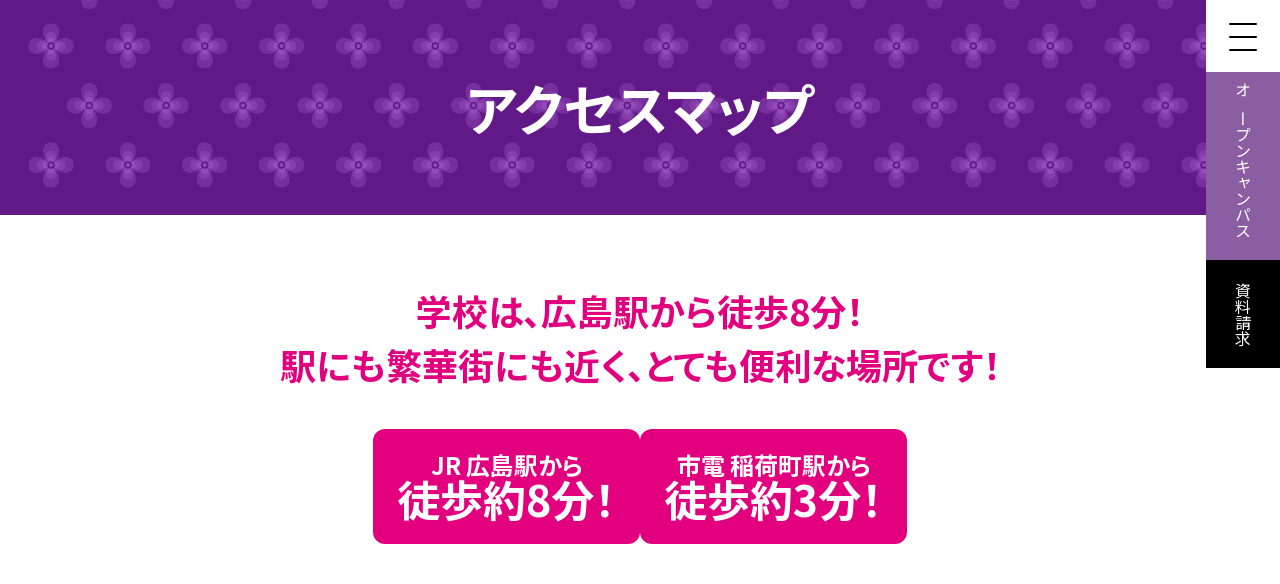

--- FILE ---
content_type: text/html; charset=UTF-8
request_url: https://www.koide.ac.jp/access/
body_size: 20033
content:
<!doctype html>
<html lang="ja">

<head>
	<meta charset="UTF-8">
	<meta name="viewport" content="width=device-width, initial-scale=1">
	<meta name="format-detection" content="telephone=no">
	<link rel="profile" href="https://gmpg.org/xfn/11">

	<meta name='robots' content='max-image-preview:large' />
<link rel='dns-prefetch' href='//yubinbango.github.io' />
<link rel="alternate" type="application/rss+xml" title="小井手ファッションビューティ専門学校 ｜ ファッション・ビューティ・ブライダルをプロから学ぶ &raquo; フィード" href="https://www.koide.ac.jp/feed/" />
<link rel="alternate" type="application/rss+xml" title="小井手ファッションビューティ専門学校 ｜ ファッション・ビューティ・ブライダルをプロから学ぶ &raquo; コメントフィード" href="https://www.koide.ac.jp/comments/feed/" />
<link rel="alternate" title="oEmbed (JSON)" type="application/json+oembed" href="https://www.koide.ac.jp/wp-json/oembed/1.0/embed?url=https%3A%2F%2Fwww.koide.ac.jp%2Faccess%2F" />
<link rel="alternate" title="oEmbed (XML)" type="text/xml+oembed" href="https://www.koide.ac.jp/wp-json/oembed/1.0/embed?url=https%3A%2F%2Fwww.koide.ac.jp%2Faccess%2F&#038;format=xml" />

<!-- SEO SIMPLE PACK 3.2.1 -->
<title>アクセスマップ | 小井手ファッションビューティ専門学校 ｜ ファッション・ビューティ・ブライダルをプロから学ぶ</title>
<meta name="description" content="広島駅から徒歩8分。広島のファッションストリートや繁華街にも近く、とても便利な場所にある小井手ファッションビューティ専門学校は、ファッション・アクセサリー・ブライダル・メイク・エステなど、あなたの夢を実現することができる広島の専門学校です。">
<meta name="keywords" content="広島,専門,学校,ファッション,ビューティ,エステ,ブライダル,メイク,おしゃれ,トータルファッション,アート,資格,検定,企業見学,コレクション,FACO,スタイリスト,服づくり,デザイナー,プランナー,パタンナー,ヘアメイク,アーティスト,バイヤー,コーディネーター,アドバイザー,マネージャー,着付け専門士,服飾,衣装,衣裳,アクセサリー,シルバー,ガイダンス,銀粘土,シデスコ,CIDESCO,ファッションショー, 専門学校,ビューティ―,ビューティブライダル,広島美容,美容,ファッションアドバイザー">
<link rel="canonical" href="https://www.koide.ac.jp/access/">
<meta property="og:locale" content="ja_JP">
<meta property="og:type" content="article">
<meta property="og:image" content="/wp-content/uploads/2024/04/logo.png">
<meta property="og:title" content="アクセスマップ | 小井手ファッションビューティ専門学校 ｜ ファッション・ビューティ・ブライダルをプロから学ぶ">
<meta property="og:description" content="広島駅から徒歩8分。広島のファッションストリートや繁華街にも近く、とても便利な場所にある小井手ファッションビューティ専門学校は、ファッション・アクセサリー・ブライダル・メイク・エステなど、あなたの夢を実現することができる広島の専門学校です。">
<meta property="og:url" content="https://www.koide.ac.jp/access/">
<meta property="og:site_name" content="小井手ファッションビューティ専門学校 ｜ ファッション・ビューティ・ブライダルをプロから学ぶ">
<meta name="twitter:card" content="summary">
<meta name="twitter:site" content="https://twitter.com/koide_fb">
<!-- / SEO SIMPLE PACK -->

<style id='wp-img-auto-sizes-contain-inline-css'>
img:is([sizes=auto i],[sizes^="auto," i]){contain-intrinsic-size:3000px 1500px}
/*# sourceURL=wp-img-auto-sizes-contain-inline-css */
</style>
<link rel='stylesheet' id='sbi_styles-css' href='https://www.koide.ac.jp/wp-content/plugins/instagram-feed/css/sbi-styles.min.css?ver=6.7.1' media='all' />
<style id='wp-emoji-styles-inline-css'>

	img.wp-smiley, img.emoji {
		display: inline !important;
		border: none !important;
		box-shadow: none !important;
		height: 1em !important;
		width: 1em !important;
		margin: 0 0.07em !important;
		vertical-align: -0.1em !important;
		background: none !important;
		padding: 0 !important;
	}
/*# sourceURL=wp-emoji-styles-inline-css */
</style>
<style id='wp-block-library-inline-css'>
:root{--wp-block-synced-color:#7a00df;--wp-block-synced-color--rgb:122,0,223;--wp-bound-block-color:var(--wp-block-synced-color);--wp-editor-canvas-background:#ddd;--wp-admin-theme-color:#007cba;--wp-admin-theme-color--rgb:0,124,186;--wp-admin-theme-color-darker-10:#006ba1;--wp-admin-theme-color-darker-10--rgb:0,107,160.5;--wp-admin-theme-color-darker-20:#005a87;--wp-admin-theme-color-darker-20--rgb:0,90,135;--wp-admin-border-width-focus:2px}@media (min-resolution:192dpi){:root{--wp-admin-border-width-focus:1.5px}}.wp-element-button{cursor:pointer}:root .has-very-light-gray-background-color{background-color:#eee}:root .has-very-dark-gray-background-color{background-color:#313131}:root .has-very-light-gray-color{color:#eee}:root .has-very-dark-gray-color{color:#313131}:root .has-vivid-green-cyan-to-vivid-cyan-blue-gradient-background{background:linear-gradient(135deg,#00d084,#0693e3)}:root .has-purple-crush-gradient-background{background:linear-gradient(135deg,#34e2e4,#4721fb 50%,#ab1dfe)}:root .has-hazy-dawn-gradient-background{background:linear-gradient(135deg,#faaca8,#dad0ec)}:root .has-subdued-olive-gradient-background{background:linear-gradient(135deg,#fafae1,#67a671)}:root .has-atomic-cream-gradient-background{background:linear-gradient(135deg,#fdd79a,#004a59)}:root .has-nightshade-gradient-background{background:linear-gradient(135deg,#330968,#31cdcf)}:root .has-midnight-gradient-background{background:linear-gradient(135deg,#020381,#2874fc)}:root{--wp--preset--font-size--normal:16px;--wp--preset--font-size--huge:42px}.has-regular-font-size{font-size:1em}.has-larger-font-size{font-size:2.625em}.has-normal-font-size{font-size:var(--wp--preset--font-size--normal)}.has-huge-font-size{font-size:var(--wp--preset--font-size--huge)}.has-text-align-center{text-align:center}.has-text-align-left{text-align:left}.has-text-align-right{text-align:right}.has-fit-text{white-space:nowrap!important}#end-resizable-editor-section{display:none}.aligncenter{clear:both}.items-justified-left{justify-content:flex-start}.items-justified-center{justify-content:center}.items-justified-right{justify-content:flex-end}.items-justified-space-between{justify-content:space-between}.screen-reader-text{border:0;clip-path:inset(50%);height:1px;margin:-1px;overflow:hidden;padding:0;position:absolute;width:1px;word-wrap:normal!important}.screen-reader-text:focus{background-color:#ddd;clip-path:none;color:#444;display:block;font-size:1em;height:auto;left:5px;line-height:normal;padding:15px 23px 14px;text-decoration:none;top:5px;width:auto;z-index:100000}html :where(.has-border-color){border-style:solid}html :where([style*=border-top-color]){border-top-style:solid}html :where([style*=border-right-color]){border-right-style:solid}html :where([style*=border-bottom-color]){border-bottom-style:solid}html :where([style*=border-left-color]){border-left-style:solid}html :where([style*=border-width]){border-style:solid}html :where([style*=border-top-width]){border-top-style:solid}html :where([style*=border-right-width]){border-right-style:solid}html :where([style*=border-bottom-width]){border-bottom-style:solid}html :where([style*=border-left-width]){border-left-style:solid}html :where(img[class*=wp-image-]){height:auto;max-width:100%}:where(figure){margin:0 0 1em}html :where(.is-position-sticky){--wp-admin--admin-bar--position-offset:var(--wp-admin--admin-bar--height,0px)}@media screen and (max-width:600px){html :where(.is-position-sticky){--wp-admin--admin-bar--position-offset:0px}}

/*# sourceURL=wp-block-library-inline-css */
</style><style id='global-styles-inline-css'>
:root{--wp--preset--aspect-ratio--square: 1;--wp--preset--aspect-ratio--4-3: 4/3;--wp--preset--aspect-ratio--3-4: 3/4;--wp--preset--aspect-ratio--3-2: 3/2;--wp--preset--aspect-ratio--2-3: 2/3;--wp--preset--aspect-ratio--16-9: 16/9;--wp--preset--aspect-ratio--9-16: 9/16;--wp--preset--color--black: #000000;--wp--preset--color--cyan-bluish-gray: #abb8c3;--wp--preset--color--white: #ffffff;--wp--preset--color--pale-pink: #f78da7;--wp--preset--color--vivid-red: #cf2e2e;--wp--preset--color--luminous-vivid-orange: #ff6900;--wp--preset--color--luminous-vivid-amber: #fcb900;--wp--preset--color--light-green-cyan: #7bdcb5;--wp--preset--color--vivid-green-cyan: #00d084;--wp--preset--color--pale-cyan-blue: #8ed1fc;--wp--preset--color--vivid-cyan-blue: #0693e3;--wp--preset--color--vivid-purple: #9b51e0;--wp--preset--gradient--vivid-cyan-blue-to-vivid-purple: linear-gradient(135deg,rgb(6,147,227) 0%,rgb(155,81,224) 100%);--wp--preset--gradient--light-green-cyan-to-vivid-green-cyan: linear-gradient(135deg,rgb(122,220,180) 0%,rgb(0,208,130) 100%);--wp--preset--gradient--luminous-vivid-amber-to-luminous-vivid-orange: linear-gradient(135deg,rgb(252,185,0) 0%,rgb(255,105,0) 100%);--wp--preset--gradient--luminous-vivid-orange-to-vivid-red: linear-gradient(135deg,rgb(255,105,0) 0%,rgb(207,46,46) 100%);--wp--preset--gradient--very-light-gray-to-cyan-bluish-gray: linear-gradient(135deg,rgb(238,238,238) 0%,rgb(169,184,195) 100%);--wp--preset--gradient--cool-to-warm-spectrum: linear-gradient(135deg,rgb(74,234,220) 0%,rgb(151,120,209) 20%,rgb(207,42,186) 40%,rgb(238,44,130) 60%,rgb(251,105,98) 80%,rgb(254,248,76) 100%);--wp--preset--gradient--blush-light-purple: linear-gradient(135deg,rgb(255,206,236) 0%,rgb(152,150,240) 100%);--wp--preset--gradient--blush-bordeaux: linear-gradient(135deg,rgb(254,205,165) 0%,rgb(254,45,45) 50%,rgb(107,0,62) 100%);--wp--preset--gradient--luminous-dusk: linear-gradient(135deg,rgb(255,203,112) 0%,rgb(199,81,192) 50%,rgb(65,88,208) 100%);--wp--preset--gradient--pale-ocean: linear-gradient(135deg,rgb(255,245,203) 0%,rgb(182,227,212) 50%,rgb(51,167,181) 100%);--wp--preset--gradient--electric-grass: linear-gradient(135deg,rgb(202,248,128) 0%,rgb(113,206,126) 100%);--wp--preset--gradient--midnight: linear-gradient(135deg,rgb(2,3,129) 0%,rgb(40,116,252) 100%);--wp--preset--font-size--small: 13px;--wp--preset--font-size--medium: 20px;--wp--preset--font-size--large: 36px;--wp--preset--font-size--x-large: 42px;--wp--preset--spacing--20: 0.44rem;--wp--preset--spacing--30: 0.67rem;--wp--preset--spacing--40: 1rem;--wp--preset--spacing--50: 1.5rem;--wp--preset--spacing--60: 2.25rem;--wp--preset--spacing--70: 3.38rem;--wp--preset--spacing--80: 5.06rem;--wp--preset--shadow--natural: 6px 6px 9px rgba(0, 0, 0, 0.2);--wp--preset--shadow--deep: 12px 12px 50px rgba(0, 0, 0, 0.4);--wp--preset--shadow--sharp: 6px 6px 0px rgba(0, 0, 0, 0.2);--wp--preset--shadow--outlined: 6px 6px 0px -3px rgb(255, 255, 255), 6px 6px rgb(0, 0, 0);--wp--preset--shadow--crisp: 6px 6px 0px rgb(0, 0, 0);}:where(.is-layout-flex){gap: 0.5em;}:where(.is-layout-grid){gap: 0.5em;}body .is-layout-flex{display: flex;}.is-layout-flex{flex-wrap: wrap;align-items: center;}.is-layout-flex > :is(*, div){margin: 0;}body .is-layout-grid{display: grid;}.is-layout-grid > :is(*, div){margin: 0;}:where(.wp-block-columns.is-layout-flex){gap: 2em;}:where(.wp-block-columns.is-layout-grid){gap: 2em;}:where(.wp-block-post-template.is-layout-flex){gap: 1.25em;}:where(.wp-block-post-template.is-layout-grid){gap: 1.25em;}.has-black-color{color: var(--wp--preset--color--black) !important;}.has-cyan-bluish-gray-color{color: var(--wp--preset--color--cyan-bluish-gray) !important;}.has-white-color{color: var(--wp--preset--color--white) !important;}.has-pale-pink-color{color: var(--wp--preset--color--pale-pink) !important;}.has-vivid-red-color{color: var(--wp--preset--color--vivid-red) !important;}.has-luminous-vivid-orange-color{color: var(--wp--preset--color--luminous-vivid-orange) !important;}.has-luminous-vivid-amber-color{color: var(--wp--preset--color--luminous-vivid-amber) !important;}.has-light-green-cyan-color{color: var(--wp--preset--color--light-green-cyan) !important;}.has-vivid-green-cyan-color{color: var(--wp--preset--color--vivid-green-cyan) !important;}.has-pale-cyan-blue-color{color: var(--wp--preset--color--pale-cyan-blue) !important;}.has-vivid-cyan-blue-color{color: var(--wp--preset--color--vivid-cyan-blue) !important;}.has-vivid-purple-color{color: var(--wp--preset--color--vivid-purple) !important;}.has-black-background-color{background-color: var(--wp--preset--color--black) !important;}.has-cyan-bluish-gray-background-color{background-color: var(--wp--preset--color--cyan-bluish-gray) !important;}.has-white-background-color{background-color: var(--wp--preset--color--white) !important;}.has-pale-pink-background-color{background-color: var(--wp--preset--color--pale-pink) !important;}.has-vivid-red-background-color{background-color: var(--wp--preset--color--vivid-red) !important;}.has-luminous-vivid-orange-background-color{background-color: var(--wp--preset--color--luminous-vivid-orange) !important;}.has-luminous-vivid-amber-background-color{background-color: var(--wp--preset--color--luminous-vivid-amber) !important;}.has-light-green-cyan-background-color{background-color: var(--wp--preset--color--light-green-cyan) !important;}.has-vivid-green-cyan-background-color{background-color: var(--wp--preset--color--vivid-green-cyan) !important;}.has-pale-cyan-blue-background-color{background-color: var(--wp--preset--color--pale-cyan-blue) !important;}.has-vivid-cyan-blue-background-color{background-color: var(--wp--preset--color--vivid-cyan-blue) !important;}.has-vivid-purple-background-color{background-color: var(--wp--preset--color--vivid-purple) !important;}.has-black-border-color{border-color: var(--wp--preset--color--black) !important;}.has-cyan-bluish-gray-border-color{border-color: var(--wp--preset--color--cyan-bluish-gray) !important;}.has-white-border-color{border-color: var(--wp--preset--color--white) !important;}.has-pale-pink-border-color{border-color: var(--wp--preset--color--pale-pink) !important;}.has-vivid-red-border-color{border-color: var(--wp--preset--color--vivid-red) !important;}.has-luminous-vivid-orange-border-color{border-color: var(--wp--preset--color--luminous-vivid-orange) !important;}.has-luminous-vivid-amber-border-color{border-color: var(--wp--preset--color--luminous-vivid-amber) !important;}.has-light-green-cyan-border-color{border-color: var(--wp--preset--color--light-green-cyan) !important;}.has-vivid-green-cyan-border-color{border-color: var(--wp--preset--color--vivid-green-cyan) !important;}.has-pale-cyan-blue-border-color{border-color: var(--wp--preset--color--pale-cyan-blue) !important;}.has-vivid-cyan-blue-border-color{border-color: var(--wp--preset--color--vivid-cyan-blue) !important;}.has-vivid-purple-border-color{border-color: var(--wp--preset--color--vivid-purple) !important;}.has-vivid-cyan-blue-to-vivid-purple-gradient-background{background: var(--wp--preset--gradient--vivid-cyan-blue-to-vivid-purple) !important;}.has-light-green-cyan-to-vivid-green-cyan-gradient-background{background: var(--wp--preset--gradient--light-green-cyan-to-vivid-green-cyan) !important;}.has-luminous-vivid-amber-to-luminous-vivid-orange-gradient-background{background: var(--wp--preset--gradient--luminous-vivid-amber-to-luminous-vivid-orange) !important;}.has-luminous-vivid-orange-to-vivid-red-gradient-background{background: var(--wp--preset--gradient--luminous-vivid-orange-to-vivid-red) !important;}.has-very-light-gray-to-cyan-bluish-gray-gradient-background{background: var(--wp--preset--gradient--very-light-gray-to-cyan-bluish-gray) !important;}.has-cool-to-warm-spectrum-gradient-background{background: var(--wp--preset--gradient--cool-to-warm-spectrum) !important;}.has-blush-light-purple-gradient-background{background: var(--wp--preset--gradient--blush-light-purple) !important;}.has-blush-bordeaux-gradient-background{background: var(--wp--preset--gradient--blush-bordeaux) !important;}.has-luminous-dusk-gradient-background{background: var(--wp--preset--gradient--luminous-dusk) !important;}.has-pale-ocean-gradient-background{background: var(--wp--preset--gradient--pale-ocean) !important;}.has-electric-grass-gradient-background{background: var(--wp--preset--gradient--electric-grass) !important;}.has-midnight-gradient-background{background: var(--wp--preset--gradient--midnight) !important;}.has-small-font-size{font-size: var(--wp--preset--font-size--small) !important;}.has-medium-font-size{font-size: var(--wp--preset--font-size--medium) !important;}.has-large-font-size{font-size: var(--wp--preset--font-size--large) !important;}.has-x-large-font-size{font-size: var(--wp--preset--font-size--x-large) !important;}
/*# sourceURL=global-styles-inline-css */
</style>

<style id='classic-theme-styles-inline-css'>
/*! This file is auto-generated */
.wp-block-button__link{color:#fff;background-color:#32373c;border-radius:9999px;box-shadow:none;text-decoration:none;padding:calc(.667em + 2px) calc(1.333em + 2px);font-size:1.125em}.wp-block-file__button{background:#32373c;color:#fff;text-decoration:none}
/*# sourceURL=/wp-includes/css/classic-themes.min.css */
</style>
<link rel='stylesheet' id='parent-css' href='https://www.koide.ac.jp/wp-content/themes/_s/style.css?ver=20240401' media='all' />
<link rel='stylesheet' id='fa-css' href='https://www.koide.ac.jp/wp-content/themes/koide/css/all.min.css?ver=20240401' media='all' />
<link rel='stylesheet' id='slick-css' href='https://www.koide.ac.jp/wp-content/themes/koide/js/slick/slick.css?ver=20240401' media='all' />
<link rel='stylesheet' id='slick-theme-css' href='https://www.koide.ac.jp/wp-content/themes/koide/js/slick/slick-theme.css?ver=20240401' media='all' />
<link rel='stylesheet' id='scroll-hint-css' href='https://www.koide.ac.jp/wp-content/themes/koide/js/scroll-hint/scroll-hint.css?ver=20240401' media='all' />
<link rel='stylesheet' id='_s-style-css' href='https://www.koide.ac.jp/wp-content/themes/koide/style.css?ver=2025121910' media='all' />
<link rel='stylesheet' id='fancybox-css' href='https://www.koide.ac.jp/wp-content/plugins/easy-fancybox/fancybox/2.2.0/jquery.fancybox.min.css?ver=6.9' media='screen' />
<script src="https://www.koide.ac.jp/wp-includes/js/jquery/jquery.min.js?ver=3.7.1" id="jquery-core-js"></script>
<script src="https://www.koide.ac.jp/wp-includes/js/jquery/jquery-migrate.min.js?ver=3.4.1" id="jquery-migrate-js"></script>
<link rel="https://api.w.org/" href="https://www.koide.ac.jp/wp-json/" /><link rel="alternate" title="JSON" type="application/json" href="https://www.koide.ac.jp/wp-json/wp/v2/pages/147" /><link rel="EditURI" type="application/rsd+xml" title="RSD" href="https://www.koide.ac.jp/xmlrpc.php?rsd" />
<meta name="generator" content="WordPress 6.9" />
<link rel='shortlink' href='https://www.koide.ac.jp/?p=147' />
<meta http-equiv="Last-Modified" content="Thu, 14 Mar 2024 04:18:11 +0000">	<!-- Global site tag (gtag.js) - Google Ads: 10881013596 -->
	<script async src="https://www.googletagmanager.com/gtag/js?id=AW-10881013596"></script>

	<script>
		window.dataLayer = window.dataLayer || [];

		function gtag() {
			dataLayer.push(arguments);
		}
		gtag('js', new Date());
		gtag('config', 'AW-10881013596');
	</script>

	<!-- Google tag (gtag.js) 230629追加 ST-->
	<script async src="https://www.googletagmanager.com/gtag/js?id=G-FY3FDVV2PC"></script>
	<script>
		window.dataLayer = window.dataLayer || [];

		function gtag() {
			dataLayer.push(arguments);
		}
		gtag('js', new Date());
		gtag('config', 'G-FY3FDVV2PC');
	</script>
	<!-- Google tag (gtag.js) 230629追加 END-->
	<!-- Meta Pixel Code 20241126 -->
	<script>
	!function(f,b,e,v,n,t,s)
	{if(f.fbq)return;n=f.fbq=function(){n.callMethod?
	n.callMethod.apply(n,arguments):n.queue.push(arguments)};
	if(!f._fbq)f._fbq=n;n.push=n;n.loaded=!0;n.version='2.0';
	n.queue=[];t=b.createElement(e);t.async=!0;
	t.src=v;s=b.getElementsByTagName(e)[0];
	s.parentNode.insertBefore(t,s)}(window, document,'script',
	'https://connect.facebook.net/en_US/fbevents.js');
	fbq('init', '900467904557847');
	fbq('track', 'PageView');
	</script>
	<noscript><img height="1" width="1" style="display:none"
	src="https://www.facebook.com/tr?id=900467904557847&ev=PageView&noscript=1"
	/></noscript>
	<!-- End Meta Pixel Code 20241126 -->
		<!-- Begin Mieruca Embed Code -->
	<script type="text/javascript" id="mierucajs">
	window.__fid = window.__fid || [];__fid.push([468770164]);
	(function() {
	function mieruca(){if(typeof window.__fjsld != "undefined") return; window.__fjsld = 1; var fjs = document.createElement('script'); fjs.type = 'text/javascript'; fjs.async = true; fjs.id = "fjssync"; var timestamp = new Date;fjs.src = ('https:' == document.location.protocol ? 'https' : 'http') + '://hm.mieru-ca.com/service/js/mieruca-hm.js?v='+ timestamp.getTime(); var x = document.getElementsByTagName('script')[0]; x.parentNode.insertBefore(fjs, x); };
	setTimeout(mieruca, 500); document.readyState != "complete" ? (window.attachEvent ? window.attachEvent("onload", mieruca) : window.addEventListener("load", mieruca, false)) : mieruca();
	})();
	</script>
	<!-- End Mieruca Embed Code -->
</head>

<body class="wp-singular page-template-default page page-id-147 wp-theme-_s wp-child-theme-koide access">
	<div class="loader active"><img src="https://www.koide.ac.jp/wp-content/themes/koide/images/common/loader_logo.svg" alt="小井手ファッションビューティ専門学校 ローディング"></div>
		<div id="page" class="site">
		<a class="skip-link screen-reader-text" href="#primary">Skip to content</a>

		<nav id="site-navigation" class="main-navigation pc">
    <div class="btn-trigger">
        <div class="btn-wrapper">
            <span></span>
            <span></span>
            <span></span>
        </div>
    </div>
    <div class="main-navi-wrapper">
        <div class="menu-container">
            <ul id="primary-menu" class="menu">
                <li id="menu-item-82" class="menu-item menu-item-type-post_type menu-item-object-page menu-item-home menu-item-82"><a href="/">
                        <svg id="text_top" xmlns="http://www.w3.org/2000/svg" viewBox="0 0 59.249 19.375">
                            <path d="M19.075,8.05l-2.175.075c-.084-1.883-.38-3.216-.888-4-.509-.783-1.246-1.175-2.213-1.175h-1.699v12.825c0,.767.75,1.15,2.25,1.15v2.05H4.775v-2.05c1.483,0,2.225-.383,2.225-1.15V2.95h-1.725c-.967,0-1.7.392-2.2,1.175-.5.784-.8,2.117-.9,4l-2.175-.075V.4h19.075v7.65Z" style="fill:#8b5ea3;" />
                            <path d="M30.551,0c1.35,0,2.596.163,3.737.488,1.142.325,2.125.862,2.95,1.612s1.466,1.746,1.925,2.987c.458,1.242.688,2.771.688,4.588,0,1.5-.196,2.85-.588,4.05s-.987,2.217-1.787,3.05c-.8.834-1.805,1.475-3.013,1.925-1.208.45-2.638.675-4.287.675-1.351,0-2.592-.159-3.726-.475-1.133-.316-2.112-.837-2.938-1.562-.824-.725-1.467-1.683-1.925-2.875-.458-1.191-.688-2.654-.688-4.387,0-1.566.179-2.975.538-4.225.357-1.25.925-2.308,1.699-3.175.775-.867,1.771-1.529,2.988-1.988,1.216-.458,2.691-.688,4.425-.688ZM30.676,2.65c-1.601,0-2.788.496-3.562,1.488-.775.992-1.163,2.587-1.163,4.788,0,1.6.101,2.904.301,3.912.199,1.009.482,1.796.85,2.363.366.567.812.954,1.338,1.163.524.208,1.104.312,1.737.312.833,0,1.546-.121,2.138-.363.591-.241,1.074-.633,1.449-1.175s.65-1.246.825-2.113c.175-.866.263-1.925.263-3.175,0-1.45-.1-2.638-.3-3.562s-.483-1.658-.851-2.2c-.366-.541-.809-.916-1.324-1.125-.518-.208-1.084-.312-1.7-.312Z" style="fill:#8b5ea3;" />
                            <path d="M52.35.4c1.083,0,2.054.075,2.912.225s1.583.429,2.175.837c.592.409,1.042.963,1.351,1.663.308.7.462,1.6.462,2.7s-.154,2.034-.462,2.8c-.309.767-.759,1.388-1.351,1.863-.592.475-1.316.816-2.175,1.025s-1.829.312-2.912.312h-3.351v3.95c0,.767.926,1.15,2.775,1.15v2.05h-10.075v-2.05c1.483,0,2.226-.383,2.226-1.15V3.6c0-.767-.742-1.15-2.226-1.15V.4h10.65ZM48.999,3.075v6.1h2.176c1.216,0,2.066-.258,2.55-.775.483-.516.725-1.375.725-2.575,0-.867-.241-1.542-.725-2.025s-1.334-.725-2.55-.725h-2.176Z" style="fill:#8b5ea3;" />
                        </svg>
                    </a></li>
                <li id="menu-item-146" class="menu-item menu-item-type-custom menu-item-object-custom current-menu-ancestor current-menu-parent menu-item-has-children menu-item-146"><a>
                        <svg id="text_course" xmlns="http://www.w3.org/2000/svg" viewBox="0 0 120.799 19.375">
                            <path d="M17.574,6.5l-2.524.2c-.25-1.3-.755-2.312-1.513-3.037-.758-.726-1.787-1.088-3.088-1.088-1.883,0-3.221.621-4.012,1.862-.792,1.242-1.188,2.996-1.188,5.263,0,1.184.121,2.2.362,3.05.241.851.575,1.547,1,2.088.425.542.925.941,1.5,1.2s1.188.388,1.837.388c1.566,0,2.779-.316,3.639-.95.857-.634,1.504-1.616,1.938-2.95l2.274.575c-.217.833-.524,1.625-.925,2.375s-.926,1.417-1.575,2-1.45,1.046-2.399,1.388c-.951.341-2.076.512-3.375.512-1.317,0-2.555-.191-3.713-.574s-2.167-.965-3.025-1.747-1.537-1.769-2.037-2.959-.75-2.593-.75-4.207c0-1.681.246-3.142.737-4.382s1.153-2.264,1.987-3.071c.834-.807,1.796-1.41,2.888-1.81C6.703.226,7.857.025,9.074.025c1.268,0,2.363.152,3.288.458s1.653.697,2.188,1.176l.575-1.259h2.449v6.1Z" style="fill:#8b5ea3;" />
                            <path d="M29.3,0c1.35,0,2.596.163,3.737.488,1.142.324,2.125.862,2.95,1.612s1.466,1.746,1.925,2.987c.458,1.242.688,2.771.688,4.588,0,1.5-.196,2.85-.588,4.05s-.987,2.217-1.787,3.05c-.8.834-1.805,1.475-3.013,1.925s-2.638.675-4.287.675c-1.351,0-2.592-.158-3.726-.475-1.133-.316-2.112-.838-2.938-1.562-.824-.725-1.467-1.684-1.925-2.875s-.688-2.654-.688-4.388c0-1.566.179-2.975.538-4.225.357-1.25.925-2.309,1.699-3.175.775-.867,1.771-1.529,2.988-1.988,1.216-.458,2.691-.688,4.425-.688ZM29.425,2.65c-1.601,0-2.788.496-3.562,1.487-.775.992-1.163,2.588-1.163,4.788,0,1.6.101,2.904.301,3.912.199,1.009.482,1.796.85,2.362.366.567.812.954,1.338,1.163.524.208,1.104.312,1.737.312.833,0,1.546-.121,2.138-.363.591-.241,1.074-.633,1.449-1.175.375-.541.65-1.245.825-2.112.175-.866.263-1.925.263-3.175,0-1.45-.1-2.638-.3-3.562s-.483-1.658-.851-2.2c-.366-.541-.809-.916-1.324-1.125-.518-.208-1.084-.312-1.7-.312Z" style="fill:#8b5ea3;" />
                            <path d="M60.324,2.45c-1.5,0-2.25.384-2.25,1.15v7.8c0,1.233-.125,2.342-.375,3.325s-.671,1.816-1.262,2.5c-.592.684-1.38,1.212-2.363,1.587s-2.209.562-3.675.562c-1.5,0-2.774-.188-3.825-.562-1.05-.375-1.9-.903-2.55-1.587s-1.125-1.517-1.425-2.5c-.301-.983-.45-2.092-.45-3.325V3.601c0-.767-.741-1.15-2.226-1.15V.4h9.926v2.05c-.95,0-1.625.097-2.025.288s-.6.479-.6.862v7.8c0,.917.062,1.704.188,2.362.125.659.338,1.196.637,1.612.301.417.709.726,1.226.926.517.199,1.167.3,1.95.3s1.445-.101,1.987-.3c.542-.2.979-.509,1.312-.926.333-.416.571-.953.712-1.612.143-.658.213-1.445.213-2.362V3.601c0-.384-.204-.671-.612-.862-.409-.191-1.087-.288-2.038-.288V.4h7.525v2.05Z" style="fill:#8b5ea3;" />
                            <path d="M82.975,15.726c0,.483-.075.937-.225,1.358-.15.422-.38.785-.688,1.09-.309.305-.709.544-1.201.717-.491.173-1.078.26-1.762.26-.801,0-1.479-.1-2.037-.3-.559-.2-1.014-.476-1.363-.825s-.608-.758-.775-1.225c-.166-.467-.25-.967-.25-1.5v-1.625c0-.65-.037-1.191-.111-1.625-.076-.434-.205-.779-.389-1.038-.184-.258-.424-.445-.725-.562-.3-.116-.684-.175-1.15-.175h-2.899v5.5c0,.767.925,1.15,2.774,1.15v2.05h-10.074v-2.025c1.482,0,2.225-.384,2.225-1.151V3.603c0-.769-.742-1.152-2.225-1.152V.4h11.875c.816,0,1.616.055,2.4.162.783.109,1.479.33,2.087.663s1.096.804,1.462,1.412c.367.608.551,1.413.551,2.413,0,.649-.1,1.221-.301,1.712-.199.492-.462.913-.787,1.263-.324.35-.695.634-1.112.85-.417.217-.851.375-1.3.476.449.134.846.313,1.188.539s.633.515.875.865c.241.352.425.782.55,1.292s.188,1.107.188,1.793v2.007c0,.368.075.64.226.815.149.176.341.264.574.264.25,0,.45-.088.6-.263.15-.175.226-.446.226-.812v-1.2h1.575v1.075ZM69.399,3.075v5.101h3.2c.934,0,1.612-.204,2.037-.613.426-.408.638-1.129.638-2.162,0-.767-.208-1.346-.625-1.737s-1.101-.588-2.05-.588h-3.2Z" style="fill:#8b5ea3;" />
                            <path d="M99.999,6.65l-2.25.225c-.101-.75-.317-1.396-.649-1.938-.334-.541-.755-.979-1.264-1.312-.508-.333-1.092-.578-1.75-.737-.658-.158-1.371-.237-2.137-.237-.334,0-.7.021-1.1.062-.4.042-.775.134-1.125.275-.351.142-.643.35-.875.625-.234.274-.351.646-.351,1.112,0,.399.129.729.388.987.258.259.607.475,1.05.65.441.175.954.32,1.538.438.582.116,1.195.229,1.837.337s1.3.237,1.976.388c.674.15,1.328.334,1.962.55,1.2.434,2.134,1.067,2.8,1.9s1,1.967,1,3.399c0,.984-.175,1.851-.525,2.601-.35.75-.842,1.375-1.475,1.875s-1.387.879-2.262,1.138c-.875.258-1.83.387-2.863.387-1.233,0-2.237-.116-3.012-.35-.775-.233-1.438-.5-1.988-.8-.383-.217-.725-.325-1.025-.325-.232,0-.441.108-.625.325s-.333.467-.449.75h-2.275v-6.601l2.25-.149c.133,1.467.758,2.579,1.875,3.337,1.117.759,2.608,1.138,4.475,1.138.518,0,1.014-.033,1.488-.1s.891-.191,1.25-.375c.357-.184.641-.441.85-.775.209-.333.312-.767.312-1.3,0-.566-.225-.996-.675-1.287-.45-.292-1.029-.525-1.737-.7-.709-.175-1.504-.321-2.388-.438s-1.759-.292-2.625-.525c-1.733-.45-3.005-1.129-3.812-2.037-.809-.908-1.212-2.204-1.212-3.888,0-.7.115-1.366.35-2,.232-.633.607-1.191,1.125-1.675.516-.483,1.175-.871,1.975-1.163.801-.291,1.767-.438,2.9-.438,1.199,0,2.184.109,2.949.325.768.217,1.408.459,1.926.726.184.1.346.175.487.225s.288.075.438.075c.351,0,.612-.079.788-.237.174-.158.354-.396.537-.713h1.925v6.25Z" style="fill:#8b5ea3;" />
                            <path d="M120.199,6.025l-2.5.125c-.101-2.133-1.034-3.2-2.801-3.2h-4.699v5.226h1.899c.783,0,1.25-.934,1.399-2.801h2.201l-.375,7.801h-2.15c-.184-1.934-.6-2.9-1.25-2.9h-1.725v6.15h3.799c2.634,0,4.051-1.584,4.25-4.75l2.551.175-.6,7.125h-17.301v-2.05c1.483,0,2.225-.384,2.225-1.15V3.601c0-.767-.741-1.15-2.225-1.15V.4h17.301v5.625Z" style="fill:#8b5ea3;" />
                            <path d="M17.574,6.5l-2.524.2c-.25-1.3-.755-2.312-1.513-3.037-.758-.726-1.787-1.088-3.088-1.088-1.883,0-3.221.621-4.012,1.862-.792,1.242-1.188,2.996-1.188,5.263,0,1.184.121,2.2.362,3.05.241.851.575,1.547,1,2.088.425.542.925.941,1.5,1.2s1.188.388,1.837.388c1.566,0,2.779-.316,3.639-.95.857-.634,1.504-1.616,1.938-2.95l2.274.575c-.217.833-.524,1.625-.925,2.375s-.926,1.417-1.575,2-1.45,1.046-2.399,1.388c-.951.341-2.076.512-3.375.512-1.317,0-2.555-.191-3.713-.574s-2.167-.965-3.025-1.747-1.537-1.769-2.037-2.959-.75-2.593-.75-4.207c0-1.681.246-3.142.737-4.382s1.153-2.264,1.987-3.071c.834-.807,1.796-1.41,2.888-1.81C6.703.226,7.857.025,9.074.025c1.268,0,2.363.152,3.288.458s1.653.697,2.188,1.176l.575-1.259h2.449v6.1Z" style="fill:#8b5ea3;" />
                            <path d="M29.3,0c1.35,0,2.596.163,3.737.488,1.142.324,2.125.862,2.95,1.612s1.466,1.746,1.925,2.987c.458,1.242.688,2.771.688,4.588,0,1.5-.196,2.85-.588,4.05s-.987,2.217-1.787,3.05c-.8.834-1.805,1.475-3.013,1.925s-2.638.675-4.287.675c-1.351,0-2.592-.158-3.726-.475-1.133-.316-2.112-.838-2.938-1.562-.824-.725-1.467-1.684-1.925-2.875s-.688-2.654-.688-4.388c0-1.566.179-2.975.538-4.225.357-1.25.925-2.309,1.699-3.175.775-.867,1.771-1.529,2.988-1.988,1.216-.458,2.691-.688,4.425-.688ZM29.425,2.65c-1.601,0-2.788.496-3.562,1.487-.775.992-1.163,2.588-1.163,4.788,0,1.6.101,2.904.301,3.912.199,1.009.482,1.796.85,2.362.366.567.812.954,1.338,1.163.524.208,1.104.312,1.737.312.833,0,1.546-.121,2.138-.363.591-.241,1.074-.633,1.449-1.175.375-.541.65-1.245.825-2.112.175-.866.263-1.925.263-3.175,0-1.45-.1-2.638-.3-3.562s-.483-1.658-.851-2.2c-.366-.541-.809-.916-1.324-1.125-.518-.208-1.084-.312-1.7-.312Z" style="fill:#8b5ea3;" />
                            <path d="M60.324,2.45c-1.5,0-2.25.384-2.25,1.15v7.8c0,1.233-.125,2.342-.375,3.325s-.671,1.816-1.262,2.5c-.592.684-1.38,1.212-2.363,1.587s-2.209.562-3.675.562c-1.5,0-2.774-.188-3.825-.562-1.05-.375-1.9-.903-2.55-1.587s-1.125-1.517-1.425-2.5c-.301-.983-.45-2.092-.45-3.325V3.601c0-.767-.741-1.15-2.226-1.15V.4h9.926v2.05c-.95,0-1.625.097-2.025.288s-.6.479-.6.862v7.8c0,.917.062,1.704.188,2.362.125.659.338,1.196.637,1.612.301.417.709.726,1.226.926.517.199,1.167.3,1.95.3s1.445-.101,1.987-.3c.542-.2.979-.509,1.312-.926.333-.416.571-.953.712-1.612.143-.658.213-1.445.213-2.362V3.601c0-.384-.204-.671-.612-.862-.409-.191-1.087-.288-2.038-.288V.4h7.525v2.05Z" style="fill:#8b5ea3;" />
                            <path d="M82.975,15.726c0,.483-.075.937-.225,1.358-.15.422-.38.785-.688,1.09-.309.305-.709.544-1.201.717-.491.173-1.078.26-1.762.26-.801,0-1.479-.1-2.037-.3-.559-.2-1.014-.476-1.363-.825s-.608-.758-.775-1.225c-.166-.467-.25-.967-.25-1.5v-1.625c0-.65-.037-1.191-.111-1.625-.076-.434-.205-.779-.389-1.038-.184-.258-.424-.445-.725-.562-.3-.116-.684-.175-1.15-.175h-2.899v5.5c0,.767.925,1.15,2.774,1.15v2.05h-10.074v-2.025c1.482,0,2.225-.384,2.225-1.151V3.603c0-.769-.742-1.152-2.225-1.152V.4h11.875c.816,0,1.616.055,2.4.162.783.109,1.479.33,2.087.663s1.096.804,1.462,1.412c.367.608.551,1.413.551,2.413,0,.649-.1,1.221-.301,1.712-.199.492-.462.913-.787,1.263-.324.35-.695.634-1.112.85-.417.217-.851.375-1.3.476.449.134.846.313,1.188.539s.633.515.875.865c.241.352.425.782.55,1.292s.188,1.107.188,1.793v2.007c0,.368.075.64.226.815.149.176.341.264.574.264.25,0,.45-.088.6-.263.15-.175.226-.446.226-.812v-1.2h1.575v1.075ZM69.399,3.075v5.101h3.2c.934,0,1.612-.204,2.037-.613.426-.408.638-1.129.638-2.162,0-.767-.208-1.346-.625-1.737s-1.101-.588-2.05-.588h-3.2Z" style="fill:#8b5ea3;" />
                            <path d="M99.999,6.65l-2.25.225c-.101-.75-.317-1.396-.649-1.938-.334-.541-.755-.979-1.264-1.312-.508-.333-1.092-.578-1.75-.737-.658-.158-1.371-.237-2.137-.237-.334,0-.7.021-1.1.062-.4.042-.775.134-1.125.275-.351.142-.643.35-.875.625-.234.274-.351.646-.351,1.112,0,.399.129.729.388.987.258.259.607.475,1.05.65.441.175.954.32,1.538.438.582.116,1.195.229,1.837.337s1.3.237,1.976.388c.674.15,1.328.334,1.962.55,1.2.434,2.134,1.067,2.8,1.9s1,1.967,1,3.399c0,.984-.175,1.851-.525,2.601-.35.75-.842,1.375-1.475,1.875s-1.387.879-2.262,1.138c-.875.258-1.83.387-2.863.387-1.233,0-2.237-.116-3.012-.35-.775-.233-1.438-.5-1.988-.8-.383-.217-.725-.325-1.025-.325-.232,0-.441.108-.625.325s-.333.467-.449.75h-2.275v-6.601l2.25-.149c.133,1.467.758,2.579,1.875,3.337,1.117.759,2.608,1.138,4.475,1.138.518,0,1.014-.033,1.488-.1s.891-.191,1.25-.375c.357-.184.641-.441.85-.775.209-.333.312-.767.312-1.3,0-.566-.225-.996-.675-1.287-.45-.292-1.029-.525-1.737-.7-.709-.175-1.504-.321-2.388-.438s-1.759-.292-2.625-.525c-1.733-.45-3.005-1.129-3.812-2.037-.809-.908-1.212-2.204-1.212-3.888,0-.7.115-1.366.35-2,.232-.633.607-1.191,1.125-1.675.516-.483,1.175-.871,1.975-1.163.801-.291,1.767-.438,2.9-.438,1.199,0,2.184.109,2.949.325.768.217,1.408.459,1.926.726.184.1.346.175.487.225s.288.075.438.075c.351,0,.612-.079.788-.237.174-.158.354-.396.537-.713h1.925v6.25Z" style="fill:#8b5ea3;" />
                            <path d="M120.199,6.025l-2.5.125c-.101-2.133-1.034-3.2-2.801-3.2h-4.699v5.226h1.899c.783,0,1.25-.934,1.399-2.801h2.201l-.375,7.801h-2.15c-.184-1.934-.6-2.9-1.25-2.9h-1.725v6.15h3.799c2.634,0,4.051-1.584,4.25-4.75l2.551.175-.6,7.125h-17.301v-2.05c1.483,0,2.225-.384,2.225-1.15V3.601c0-.767-.741-1.15-2.225-1.15V.4h17.301v5.625Z" style="fill:#8b5ea3;" />
                        </svg>
                    </a>
                    <ul class="sub-menu">
                        <li id="menu-item-81" class="menu-item menu-item-type-post_type menu-item-object-page current-menu-item page_item page-item-79 current_page_item menu-item-81"><a href="/technical/" aria-current="page">TECHNICAL</a></li>
                        <li id="menu-item-131" class="menu-item menu-item-type-post_type menu-item-object-page menu-item-131"><a href="/apparel/">APPAREL</a></li>
                        <li id="menu-item-130" class="menu-item menu-item-type-post_type menu-item-object-page menu-item-130"><a href="/shop/">SHOP</a></li>
                        <li id="menu-item-129" class="menu-item menu-item-type-post_type menu-item-object-page menu-item-129"><a href="/zakka/">ZAKKA</a></li>
                        <li id="menu-item-128" class="menu-item menu-item-type-post_type menu-item-object-page menu-item-128"><a href="/make/">MAKE</a></li>
                        <li id="menu-item-127" class="menu-item menu-item-type-post_type menu-item-object-page menu-item-127"><a href="/esthetique/">ESTHETIQUE</a></li>
                        <li id="menu-item-126" class="menu-item menu-item-type-post_type menu-item-object-page menu-item-126"><a href="/bridal/">BRIDAL</a></li>
                    </ul>
                </li>
                <li id="menu-item-145" class="menu-item menu-item-type-post_type menu-item-object-page menu-item-145"><a href="/open-campus/">
                        <svg id="text_opencampus" xmlns="http://www.w3.org/2000/svg" viewBox="0 0 216.698 19.375">
                            <path d="M9.65,0c1.35,0,2.596.163,3.737.488,1.142.324,2.125.862,2.95,1.612s1.466,1.746,1.925,2.987c.458,1.242.688,2.771.688,4.588,0,1.5-.196,2.85-.588,4.05s-.987,2.217-1.787,3.05c-.8.834-1.805,1.475-3.013,1.925s-2.638.675-4.287.675c-1.351,0-2.592-.158-3.726-.475-1.133-.316-2.112-.838-2.938-1.562-.824-.725-1.467-1.684-1.925-2.875s-.688-2.654-.688-4.388c0-1.566.179-2.975.538-4.225.357-1.25.925-2.309,1.699-3.175.775-.867,1.771-1.529,2.988-1.988,1.216-.458,2.691-.688,4.425-.688ZM9.775,2.65c-1.601,0-2.788.496-3.562,1.487-.775.992-1.163,2.588-1.163,4.788,0,1.6.101,2.904.301,3.912.199,1.009.482,1.796.85,2.362.366.567.812.954,1.338,1.163.524.208,1.103.312,1.737.312.833,0,1.546-.121,2.138-.363.591-.241,1.074-.633,1.449-1.175.375-.541.65-1.245.825-2.112.175-.866.263-1.925.263-3.175,0-1.45-.1-2.638-.3-3.562s-.483-1.658-.851-2.2c-.366-.541-.809-.916-1.324-1.125-.518-.208-1.084-.312-1.7-.312Z" style="fill:#8b5ea3;" />
                            <path d="M31.45.4c1.083,0,2.054.075,2.912.225.858.15,1.584.43,2.176.838.591.408,1.041.963,1.35,1.662.309.7.463,1.601.463,2.7s-.154,2.034-.463,2.8c-.309.768-.759,1.388-1.35,1.863-.592.475-1.317.816-2.176,1.024-.858.209-1.829.312-2.912.312h-3.35v3.95c0,.767.924,1.15,2.774,1.15v2.05h-10.075v-2.05c1.483,0,2.225-.384,2.225-1.15V3.601c0-.767-.741-1.15-2.225-1.15V.4h10.65ZM28.101,3.075v6.101h2.174c1.217,0,2.066-.259,2.551-.775.482-.517.725-1.375.725-2.575,0-.866-.242-1.541-.725-2.024-.484-.483-1.334-.726-2.551-.726h-2.174Z" style="fill:#8b5ea3;" />
                            <path d="M57.475,6.025l-2.5.125c-.101-2.133-1.034-3.2-2.8-3.2h-4.7v5.226h1.899c.783,0,1.25-.934,1.4-2.801h2.2l-.375,7.801h-2.149c-.184-1.934-.601-2.9-1.25-2.9h-1.726v6.15h3.8c2.633,0,4.051-1.584,4.25-4.75l2.551.175-.601,7.125h-17.3v-2.05c1.482,0,2.225-.384,2.225-1.15V3.601c0-.767-.742-1.15-2.225-1.15V.4h17.3v5.625Z" style="fill:#8b5ea3;" />
                            <path d="M81.149,2.45c-1.483,0-2.225.384-2.225,1.15v15.375h-6.051l-7.824-14v10.8c0,.767.741,1.15,2.225,1.15v2.05h-7.125v-2.05c1.483,0,2.225-.384,2.225-1.15V3.601c0-.767-.741-1.15-2.225-1.15V.4h8.125l8,14.35V3.601c0-.767-.742-1.15-2.225-1.15V.4h7.1v2.05Z" style="fill:#8b5ea3;" />
                            <path d="M108.925,6.5l-2.525.2c-.25-1.3-.754-2.312-1.513-3.037-.759-.726-1.788-1.088-3.087-1.088-1.885,0-3.222.621-4.014,1.862-.791,1.242-1.188,2.996-1.188,5.263,0,1.184.121,2.2.363,3.05.241.851.574,1.547,1,2.088.425.542.925.941,1.5,1.2.574.259,1.188.388,1.838.388,1.566,0,2.778-.316,3.637-.95s1.504-1.616,1.938-2.95l2.275.575c-.217.833-.525,1.625-.926,2.375-.399.75-.924,1.417-1.574,2s-1.45,1.046-2.4,1.388c-.949.341-2.074.512-3.375.512-1.316,0-2.555-.191-3.713-.574s-2.166-.965-3.024-1.747-1.538-1.769-2.038-2.959-.75-2.593-.75-4.207c0-1.681.246-3.142.738-4.382.491-1.24,1.154-2.264,1.987-3.071.833-.807,1.796-1.41,2.888-1.81s2.246-.6,3.463-.6c1.266,0,2.361.152,3.287.458.925.306,1.654.697,2.188,1.176l.574-1.259h2.451v6.1Z" style="fill:#8b5ea3;" />
                            <path d="M127.574,16.176c.167.5.842.75,2.025.75v2.05h-10.025v-2.05h1.925c.483,0,.726-.15.726-.45,0-.066-.025-.167-.075-.3l-.7-2h-6.75l-.625,1.8c-.05.134-.075.241-.075.325,0,.416.375.625,1.125.625h1.426v2.05h-7.075l-.025-2.05c.717,0,1.237-.062,1.562-.188s.529-.305.612-.538L117.225.4h5.05l5.3,15.775ZM115.425,11.976h5.375l-2.601-8.15-2.774,8.15Z" style="fill:#8b5ea3;" />
                            <path d="M156.799,2.45c-1.5,0-2.25.384-2.25,1.15v12.175c0,.767.75,1.15,2.25,1.15v2.05h-9.325v-2.05c1.483,0,2.225-.384,2.225-1.15V3.851l-4.649,15.125h-4.075l-4.65-15.125v11.925c0,.767.742,1.15,2.226,1.15v2.05h-7.101v-2.05c1.484,0,2.226-.384,2.226-1.15V3.601c0-.767-.741-1.15-2.226-1.15V.4h9.125l3.775,12.95,3.775-12.95h8.675v2.05Z" style="fill:#8b5ea3;" />
                            <path d="M169.3.4c1.082,0,2.053.075,2.912.225.857.15,1.583.43,2.175.838.591.408,1.042.963,1.351,1.662.308.7.462,1.601.462,2.7s-.154,2.034-.462,2.8c-.309.768-.76,1.388-1.351,1.863-.592.475-1.317.816-2.175,1.024-.859.209-1.83.312-2.912.312h-3.351v3.95c0,.767.925,1.15,2.774,1.15v2.05h-10.074v-2.05c1.482,0,2.225-.384,2.225-1.15V3.601c0-.767-.742-1.15-2.225-1.15V.4h10.65ZM165.949,3.075v6.101h2.175c1.217,0,2.066-.259,2.551-.775.482-.517.725-1.375.725-2.575,0-.866-.242-1.541-.725-2.024-.484-.483-1.334-.726-2.551-.726h-2.175Z" style="fill:#8b5ea3;" />
                            <path d="M198.424,2.45c-1.5,0-2.25.384-2.25,1.15v7.8c0,1.233-.125,2.342-.375,3.325s-.671,1.816-1.263,2.5-1.379,1.212-2.362,1.587-2.209.562-3.675.562c-1.5,0-2.775-.188-3.825-.562s-1.9-.903-2.55-1.587c-.65-.684-1.125-1.517-1.426-2.5-.3-.983-.449-2.092-.449-3.325V3.601c0-.767-.742-1.15-2.226-1.15V.4h9.925v2.05c-.949,0-1.625.097-2.024.288-.4.191-.601.479-.601.862v7.8c0,.917.062,1.704.188,2.362.125.659.338,1.196.638,1.612.3.417.708.726,1.226.926.516.199,1.166.3,1.949.3s1.446-.101,1.988-.3c.541-.2.979-.509,1.312-.926.333-.416.57-.953.712-1.612.142-.658.213-1.445.213-2.362V3.601c0-.384-.204-.671-.612-.862-.409-.191-1.088-.288-2.038-.288V.4h7.525v2.05Z" style="fill:#8b5ea3;" />
                            <path d="M215.648,6.65l-2.25.225c-.101-.75-.317-1.396-.649-1.938-.334-.541-.755-.979-1.264-1.312-.508-.333-1.092-.578-1.75-.737-.658-.158-1.371-.237-2.137-.237-.334,0-.7.021-1.1.062-.4.042-.775.134-1.125.275-.351.142-.643.35-.875.625-.234.274-.351.646-.351,1.112,0,.399.129.729.388.987.258.259.607.475,1.05.65.441.175.954.32,1.538.438.582.116,1.195.229,1.837.337s1.3.237,1.976.388c.674.15,1.328.334,1.962.55,1.2.434,2.134,1.067,2.8,1.9s1,1.967,1,3.399c0,.984-.175,1.851-.525,2.601-.35.75-.842,1.375-1.475,1.875s-1.387.879-2.262,1.138c-.875.258-1.83.387-2.863.387-1.233,0-2.237-.116-3.012-.35-.775-.233-1.438-.5-1.988-.8-.383-.217-.725-.325-1.025-.325-.232,0-.441.108-.625.325s-.333.467-.449.75h-2.275v-6.601l2.25-.149c.133,1.467.758,2.579,1.875,3.337,1.117.759,2.608,1.138,4.475,1.138.518,0,1.014-.033,1.488-.1s.891-.191,1.25-.375c.357-.184.641-.441.85-.775.209-.333.312-.767.312-1.3,0-.566-.225-.996-.675-1.287-.45-.292-1.029-.525-1.737-.7-.709-.175-1.504-.321-2.388-.438s-1.759-.292-2.625-.525c-1.733-.45-3.005-1.129-3.812-2.037-.809-.908-1.212-2.204-1.212-3.888,0-.7.115-1.366.35-2,.232-.633.607-1.191,1.125-1.675.516-.483,1.175-.871,1.975-1.163.801-.291,1.767-.438,2.9-.438,1.199,0,2.184.109,2.949.325.768.217,1.408.459,1.926.726.184.1.346.175.487.225s.288.075.438.075c.351,0,.612-.079.788-.237.174-.158.354-.396.537-.713h1.925v6.25Z" style="fill:#8b5ea3;" />
                            <path d="M9.65,0c1.35,0,2.596.163,3.737.488,1.142.324,2.125.862,2.95,1.612s1.466,1.746,1.925,2.987c.458,1.242.688,2.771.688,4.588,0,1.5-.196,2.85-.588,4.05s-.987,2.217-1.787,3.05c-.8.834-1.805,1.475-3.013,1.925s-2.638.675-4.287.675c-1.351,0-2.592-.158-3.726-.475-1.133-.316-2.112-.838-2.938-1.562-.824-.725-1.467-1.684-1.925-2.875s-.688-2.654-.688-4.388c0-1.566.179-2.975.538-4.225.357-1.25.925-2.309,1.699-3.175.775-.867,1.771-1.529,2.988-1.988,1.216-.458,2.691-.688,4.425-.688ZM9.775,2.65c-1.601,0-2.788.496-3.562,1.487-.775.992-1.163,2.588-1.163,4.788,0,1.6.101,2.904.301,3.912.199,1.009.482,1.796.85,2.362.366.567.812.954,1.338,1.163.524.208,1.103.312,1.737.312.833,0,1.546-.121,2.138-.363.591-.241,1.074-.633,1.449-1.175.375-.541.65-1.245.825-2.112.175-.866.263-1.925.263-3.175,0-1.45-.1-2.638-.3-3.562s-.483-1.658-.851-2.2c-.366-.541-.809-.916-1.324-1.125-.518-.208-1.084-.312-1.7-.312Z" style="fill:#8b5ea3;" />
                            <path d="M31.45.4c1.083,0,2.054.075,2.912.225.858.15,1.584.43,2.176.838.591.408,1.041.963,1.35,1.662.309.7.463,1.601.463,2.7s-.154,2.034-.463,2.8c-.309.768-.759,1.388-1.35,1.863-.592.475-1.317.816-2.176,1.024-.858.209-1.829.312-2.912.312h-3.35v3.95c0,.767.924,1.15,2.774,1.15v2.05h-10.075v-2.05c1.483,0,2.225-.384,2.225-1.15V3.601c0-.767-.741-1.15-2.225-1.15V.4h10.65ZM28.101,3.075v6.101h2.174c1.217,0,2.066-.259,2.551-.775.482-.517.725-1.375.725-2.575,0-.866-.242-1.541-.725-2.024-.484-.483-1.334-.726-2.551-.726h-2.174Z" style="fill:#8b5ea3;" />
                            <path d="M57.475,6.025l-2.5.125c-.101-2.133-1.034-3.2-2.8-3.2h-4.7v5.226h1.899c.783,0,1.25-.934,1.4-2.801h2.2l-.375,7.801h-2.149c-.184-1.934-.601-2.9-1.25-2.9h-1.726v6.15h3.8c2.633,0,4.051-1.584,4.25-4.75l2.551.175-.601,7.125h-17.3v-2.05c1.482,0,2.225-.384,2.225-1.15V3.601c0-.767-.742-1.15-2.225-1.15V.4h17.3v5.625Z" style="fill:#8b5ea3;" />
                            <path d="M81.149,2.45c-1.483,0-2.225.384-2.225,1.15v15.375h-6.051l-7.824-14v10.8c0,.767.741,1.15,2.225,1.15v2.05h-7.125v-2.05c1.483,0,2.225-.384,2.225-1.15V3.601c0-.767-.741-1.15-2.225-1.15V.4h8.125l8,14.35V3.601c0-.767-.742-1.15-2.225-1.15V.4h7.1v2.05Z" style="fill:#8b5ea3;" />
                            <path d="M108.925,6.5l-2.525.2c-.25-1.3-.754-2.312-1.513-3.037-.759-.726-1.788-1.088-3.087-1.088-1.885,0-3.222.621-4.014,1.862-.791,1.242-1.188,2.996-1.188,5.263,0,1.184.121,2.2.363,3.05.241.851.574,1.547,1,2.088.425.542.925.941,1.5,1.2.574.259,1.188.388,1.838.388,1.566,0,2.778-.316,3.637-.95s1.504-1.616,1.938-2.95l2.275.575c-.217.833-.525,1.625-.926,2.375-.399.75-.924,1.417-1.574,2s-1.45,1.046-2.4,1.388c-.949.341-2.074.512-3.375.512-1.316,0-2.555-.191-3.713-.574s-2.166-.965-3.024-1.747-1.538-1.769-2.038-2.959-.75-2.593-.75-4.207c0-1.681.246-3.142.738-4.382.491-1.24,1.154-2.264,1.987-3.071.833-.807,1.796-1.41,2.888-1.81s2.246-.6,3.463-.6c1.266,0,2.361.152,3.287.458.925.306,1.654.697,2.188,1.176l.574-1.259h2.451v6.1Z" style="fill:#8b5ea3;" />
                            <path d="M127.574,16.176c.167.5.842.75,2.025.75v2.05h-10.025v-2.05h1.925c.483,0,.726-.15.726-.45,0-.066-.025-.167-.075-.3l-.7-2h-6.75l-.625,1.8c-.05.134-.075.241-.075.325,0,.416.375.625,1.125.625h1.426v2.05h-7.075l-.025-2.05c.717,0,1.237-.062,1.562-.188s.529-.305.612-.538L117.225.4h5.05l5.3,15.775ZM115.425,11.976h5.375l-2.601-8.15-2.774,8.15Z" style="fill:#8b5ea3;" />
                            <path d="M156.799,2.45c-1.5,0-2.25.384-2.25,1.15v12.175c0,.767.75,1.15,2.25,1.15v2.05h-9.325v-2.05c1.483,0,2.225-.384,2.225-1.15V3.851l-4.649,15.125h-4.075l-4.65-15.125v11.925c0,.767.742,1.15,2.226,1.15v2.05h-7.101v-2.05c1.484,0,2.226-.384,2.226-1.15V3.601c0-.767-.741-1.15-2.226-1.15V.4h9.125l3.775,12.95,3.775-12.95h8.675v2.05Z" style="fill:#8b5ea3;" />
                            <path d="M169.3.4c1.082,0,2.053.075,2.912.225.857.15,1.583.43,2.175.838.591.408,1.042.963,1.351,1.662.308.7.462,1.601.462,2.7s-.154,2.034-.462,2.8c-.309.768-.76,1.388-1.351,1.863-.592.475-1.317.816-2.175,1.024-.859.209-1.83.312-2.912.312h-3.351v3.95c0,.767.925,1.15,2.774,1.15v2.05h-10.074v-2.05c1.482,0,2.225-.384,2.225-1.15V3.601c0-.767-.742-1.15-2.225-1.15V.4h10.65ZM165.949,3.075v6.101h2.175c1.217,0,2.066-.259,2.551-.775.482-.517.725-1.375.725-2.575,0-.866-.242-1.541-.725-2.024-.484-.483-1.334-.726-2.551-.726h-2.175Z" style="fill:#8b5ea3;" />
                            <path d="M198.424,2.45c-1.5,0-2.25.384-2.25,1.15v7.8c0,1.233-.125,2.342-.375,3.325s-.671,1.816-1.263,2.5-1.379,1.212-2.362,1.587-2.209.562-3.675.562c-1.5,0-2.775-.188-3.825-.562s-1.9-.903-2.55-1.587c-.65-.684-1.125-1.517-1.426-2.5-.3-.983-.449-2.092-.449-3.325V3.601c0-.767-.742-1.15-2.226-1.15V.4h9.925v2.05c-.949,0-1.625.097-2.024.288-.4.191-.601.479-.601.862v7.8c0,.917.062,1.704.188,2.362.125.659.338,1.196.638,1.612.3.417.708.726,1.226.926.516.199,1.166.3,1.949.3s1.446-.101,1.988-.3c.541-.2.979-.509,1.312-.926.333-.416.57-.953.712-1.612.142-.658.213-1.445.213-2.362V3.601c0-.384-.204-.671-.612-.862-.409-.191-1.088-.288-2.038-.288V.4h7.525v2.05Z" style="fill:#8b5ea3;" />
                            <path d="M215.648,6.65l-2.25.225c-.101-.75-.317-1.396-.649-1.938-.334-.541-.755-.979-1.264-1.312-.508-.333-1.092-.578-1.75-.737-.658-.158-1.371-.237-2.137-.237-.334,0-.7.021-1.1.062-.4.042-.775.134-1.125.275-.351.142-.643.35-.875.625-.234.274-.351.646-.351,1.112,0,.399.129.729.388.987.258.259.607.475,1.05.65.441.175.954.32,1.538.438.582.116,1.195.229,1.837.337s1.3.237,1.976.388c.674.15,1.328.334,1.962.55,1.2.434,2.134,1.067,2.8,1.9s1,1.967,1,3.399c0,.984-.175,1.851-.525,2.601-.35.75-.842,1.375-1.475,1.875s-1.387.879-2.262,1.138c-.875.258-1.83.387-2.863.387-1.233,0-2.237-.116-3.012-.35-.775-.233-1.438-.5-1.988-.8-.383-.217-.725-.325-1.025-.325-.232,0-.441.108-.625.325s-.333.467-.449.75h-2.275v-6.601l2.25-.149c.133,1.467.758,2.579,1.875,3.337,1.117.759,2.608,1.138,4.475,1.138.518,0,1.014-.033,1.488-.1s.891-.191,1.25-.375c.357-.184.641-.441.85-.775.209-.333.312-.767.312-1.3,0-.566-.225-.996-.675-1.287-.45-.292-1.029-.525-1.737-.7-.709-.175-1.504-.321-2.388-.438s-1.759-.292-2.625-.525c-1.733-.45-3.005-1.129-3.812-2.037-.809-.908-1.212-2.204-1.212-3.888,0-.7.115-1.366.35-2,.232-.633.607-1.191,1.125-1.675.516-.483,1.175-.871,1.975-1.163.801-.291,1.767-.438,2.9-.438,1.199,0,2.184.109,2.949.325.768.217,1.408.459,1.926.726.184.1.346.175.487.225s.288.075.438.075c.351,0,.612-.079.788-.237.174-.158.354-.396.537-.713h1.925v6.25Z" style="fill:#8b5ea3;" />
                        </svg>
                    </a></li>
                <li id="menu-item-219" class="menu-item menu-item-type-post_type menu-item-object-page menu-item-219"><a href="/about/">小井手学園について</a></li>
                <li>
                    <ul class="sub-menu">
                        <li id="menu-item-214" class="menu-item menu-item-type-post_type menu-item-object-page menu-item-214"><a href="/access/">アクセスマップ</a></li>
                        <li id="menu-item-265" class="menu-item menu-item-type-post_type menu-item-object-page menu-item-265"><a href="/guideline/">募集要項</a></li>
                        <li id="menu-item-461" class="menu-item menu-item-type-post_type menu-item-object-page menu-item-461"><a href="/flow/">出願の流れ</a></li>
                        <li id="menu-item-460" class="menu-item menu-item-type-post_type menu-item-object-page menu-item-460"><a href="/scholarship/">特待生入学</a></li>
                        <li id="menu-item-462" class="menu-item menu-item-type-post_type menu-item-object-page menu-item-462"><a href="/recommend/">推薦・一般入学</a></li>
                    </ul>
                </li>
            </ul>
        </div>
        <div class="floating-sign">
            <svg id="icon_scroll" xmlns="http://www.w3.org/2000/svg" viewBox="0 0 10.85 116.143">
                <path d="M7.266,8.946l-.126-1.582c.364-.065.667-.187.91-.364.242-.177.436-.399.581-.665.145-.266.249-.574.314-.924.065-.35.099-.726.099-1.127,0-.214-.012-.415-.035-.602-.023-.187-.065-.35-.126-.49s-.147-.252-.259-.336c-.112-.084-.252-.126-.42-.126-.262,0-.46.145-.596.434-.135.289-.25.658-.343,1.106-.094.448-.187.945-.28,1.491-.093.546-.229,1.076-.405,1.589-.253.737-.628,1.295-1.128,1.673-.499.378-1.169.567-2.009.567-.551,0-1.038-.1-1.463-.301-.425-.201-.784-.479-1.078-.833-.294-.355-.518-.772-.672-1.253-.154-.481-.23-1.001-.23-1.561,0-.569.036-1.041.109-1.414.073-.374.155-.684.247-.931.092-.248.174-.455.247-.623s.11-.327.11-.476c0-.131-.036-.245-.109-.343-.072-.098-.199-.185-.381-.259V.014h3.57l.084,1.582c-.729.056-1.251.383-1.568.98-.317.597-.476,1.386-.476,2.366,0,.56.074,1.006.224,1.337.149.332.438.497.868.497.261,0,.459-.124.595-.371.136-.247.245-.567.329-.959s.161-.831.231-1.316c.069-.485.17-.966.301-1.442.149-.523.329-.957.539-1.302s.455-.621.734-.826c.28-.206.6-.35.959-.434s.764-.126,1.211-.126c.411,0,.801.07,1.17.21.368.14.69.354.966.644.274.289.492.653.65,1.092.159.439.238.961.238,1.568,0,.541-.035.991-.104,1.351-.07.359-.149.658-.238.896-.089.238-.168.434-.238.588-.07.154-.104.296-.104.427,0,.187.034.333.104.441s.189.217.357.329v1.4h-3.36Z" style="fill:#8b5ea3;" />
                <path d="M7.084,18.662c1.344-.187,2.016-.864,2.016-2.03,0-.439-.07-.81-.21-1.113-.14-.304-.357-.548-.651-.735-.294-.187-.67-.32-1.127-.399s-1.008-.119-1.651-.119c-.616,0-1.142.053-1.575.161-.435.107-.789.25-1.064.427-.275.177-.474.382-.595.616s-.182.476-.182.728c0,.392.027.735.084,1.029.056.294.153.55.294.77.14.219.324.403.553.553s.516.28.861.392l-.322,1.596c-.476-.112-.929-.278-1.358-.497-.429-.22-.803-.511-1.12-.875-.317-.364-.569-.814-.756-1.351s-.279-1.178-.279-1.925c0-.719.107-1.398.321-2.037.215-.64.542-1.197.98-1.673.438-.476.991-.854,1.659-1.134.667-.28,1.453-.42,2.358-.42.934,0,1.748.135,2.443.406.695.271,1.271.632,1.729,1.085.458.453.799.971,1.022,1.554.224.583.336,1.188.336,1.813,0,1.334-.252,2.333-.756,2.996l.532.28v1.708h-3.402l-.14-1.806Z" style="fill:#8b5ea3;" />
                <path d="M.126,31.5c0-.522.067-.968.203-1.337.135-.369.316-.672.546-.91.229-.238.497-.411.805-.518.308-.107.635-.161.979-.161h.771c.326,0,.593-.017.798-.049.205-.033.364-.089.477-.168.111-.079.187-.191.224-.336s.056-.329.056-.553v-1.106h-2.646c-.43,0-.645.518-.645,1.554H.224v-6.342h1.456c0,.831.215,1.246.646,1.246h6.186c.43,0,.645-.416.645-1.246h1.471v7.294c0,.457-.03.905-.092,1.344-.061.439-.184.829-.37,1.169-.188.34-.451.613-.791.819-.341.205-.791.308-1.352.308-.364,0-.684-.056-.959-.168-.275-.112-.511-.259-.707-.441-.196-.182-.354-.39-.476-.623-.122-.233-.21-.476-.267-.728-.131.504-.374.891-.73,1.162-.355.271-.895.406-1.615.406h-.97c-.206,0-.358.042-.457.126s-.147.191-.147.322c0,.14.05.252.148.336.1.084.253.126.46.126h.68v1.022h-.644c-.309,0-.598-.049-.868-.147-.271-.098-.504-.252-.7-.462s-.353-.474-.469-.791c-.117-.317-.175-.7-.175-1.148ZM6.384,26.362v1.274c0,.252.023.459.07.623.046.163.123.294.23.392.107.098.252.166.434.203.183.037.408.056.68.056.317,0,.564-.089.742-.266.177-.177.266-.513.266-1.008v-1.274h-2.422Z" style="fill:#8b5ea3;" />
                <path d="M5.432,45.542c-.85,0-1.61-.107-2.282-.322-.672-.215-1.241-.544-1.708-.987s-.823-1.005-1.07-1.687c-.248-.681-.371-1.489-.371-2.422,0-.775.086-1.479.259-2.114.173-.635.462-1.181.868-1.638.405-.458.942-.812,1.609-1.064.668-.252,1.491-.378,2.472-.378.896,0,1.693.098,2.394.294s1.29.511,1.771.945c.48.434.847.994,1.099,1.68s.378,1.514.378,2.485c0,.765-.089,1.468-.266,2.107-.178.639-.477,1.19-.896,1.652s-.976.819-1.666,1.071-1.554.378-2.59.378ZM1.834,40.124c0,.317.046.6.14.847.093.247.266.455.518.623s.607.294,1.064.378,1.05.126,1.778.126c.756,0,1.374-.042,1.854-.126s.858-.198,1.134-.343c.275-.145.465-.322.567-.532s.154-.441.154-.693c0-.317-.049-.6-.147-.847-.098-.248-.269-.458-.511-.63-.243-.173-.569-.304-.98-.392-.41-.089-.929-.133-1.554-.133-.858,0-1.552.042-2.079.126s-.934.203-1.218.357c-.285.154-.476.336-.574.546-.098.21-.146.441-.146.693Z" style="fill:#8b5ea3;" />
                <path d="M5.432,57.189c-.85,0-1.61-.107-2.282-.322-.672-.215-1.241-.544-1.708-.987s-.823-1.005-1.07-1.687c-.248-.681-.371-1.489-.371-2.422,0-.775.086-1.479.259-2.114.173-.635.462-1.181.868-1.638.405-.458.942-.812,1.609-1.064.668-.252,1.491-.378,2.472-.378.896,0,1.693.098,2.394.294s1.29.511,1.771.945c.48.434.847.994,1.099,1.68s.378,1.514.378,2.485c0,.765-.089,1.468-.266,2.107-.178.639-.477,1.19-.896,1.652s-.976.819-1.666,1.071-1.554.378-2.59.378ZM1.834,51.771c0,.317.046.6.14.847.093.247.266.455.518.623s.607.294,1.064.378,1.05.126,1.778.126c.756,0,1.374-.042,1.854-.126s.858-.198,1.134-.343c.275-.145.465-.322.567-.532s.154-.441.154-.693c0-.317-.049-.6-.147-.847-.098-.248-.269-.458-.511-.63-.243-.173-.569-.304-.98-.392-.41-.089-.929-.133-1.554-.133-.858,0-1.552.042-2.079.126s-.934.203-1.218.357c-.285.154-.476.336-.574.546-.098.21-.146.441-.146.693Z" style="fill:#8b5ea3;" />
                <path d="M2.338,59.471h6.174c.429,0,.644-.416.644-1.246h1.471v6.342h-1.471c0-1.036-.215-1.554-.644-1.554H1.974v2.044c0,.485.185.863.553,1.134.369.271.964.443,1.785.518l-.098,1.568-3.99-.336v-9.716h1.47c0,.831.215,1.246.645,1.246Z" style="fill:#8b5ea3;" />
                <path d="M7.266,8.946l-.126-1.582c.364-.065.667-.187.91-.364.242-.177.436-.399.581-.665.145-.266.249-.574.314-.924.065-.35.099-.726.099-1.127,0-.214-.012-.415-.035-.602-.023-.187-.065-.35-.126-.49s-.147-.252-.259-.336c-.112-.084-.252-.126-.42-.126-.262,0-.46.145-.596.434-.135.289-.25.658-.343,1.106-.094.448-.187.945-.28,1.491-.093.546-.229,1.076-.405,1.589-.253.737-.628,1.295-1.128,1.673-.499.378-1.169.567-2.009.567-.551,0-1.038-.1-1.463-.301-.425-.201-.784-.479-1.078-.833-.294-.355-.518-.772-.672-1.253-.154-.481-.23-1.001-.23-1.561,0-.569.036-1.041.109-1.414.073-.374.155-.684.247-.931.092-.248.174-.455.247-.623s.11-.327.11-.476c0-.131-.036-.245-.109-.343-.072-.098-.199-.185-.381-.259V.014h3.57l.084,1.582c-.729.056-1.251.383-1.568.98-.317.597-.476,1.386-.476,2.366,0,.56.074,1.006.224,1.337.149.332.438.497.868.497.261,0,.459-.124.595-.371.136-.247.245-.567.329-.959s.161-.831.231-1.316c.069-.485.17-.966.301-1.442.149-.523.329-.957.539-1.302s.455-.621.734-.826c.28-.206.6-.35.959-.434s.764-.126,1.211-.126c.411,0,.801.07,1.17.21.368.14.69.354.966.644.274.289.492.653.65,1.092.159.439.238.961.238,1.568,0,.541-.035.991-.104,1.351-.07.359-.149.658-.238.896-.089.238-.168.434-.238.588-.07.154-.104.296-.104.427,0,.187.034.333.104.441s.189.217.357.329v1.4h-3.36Z" style="fill:#8b5ea3;" />
                <path d="M7.084,18.662c1.344-.187,2.016-.864,2.016-2.03,0-.439-.07-.81-.21-1.113-.14-.304-.357-.548-.651-.735-.294-.187-.67-.32-1.127-.399s-1.008-.119-1.651-.119c-.616,0-1.142.053-1.575.161-.435.107-.789.25-1.064.427-.275.177-.474.382-.595.616s-.182.476-.182.728c0,.392.027.735.084,1.029.056.294.153.55.294.77.14.219.324.403.553.553s.516.28.861.392l-.322,1.596c-.476-.112-.929-.278-1.358-.497-.429-.22-.803-.511-1.12-.875-.317-.364-.569-.814-.756-1.351s-.279-1.178-.279-1.925c0-.719.107-1.398.321-2.037.215-.64.542-1.197.98-1.673.438-.476.991-.854,1.659-1.134.667-.28,1.453-.42,2.358-.42.934,0,1.748.135,2.443.406.695.271,1.271.632,1.729,1.085.458.453.799.971,1.022,1.554.224.583.336,1.188.336,1.813,0,1.334-.252,2.333-.756,2.996l.532.28v1.708h-3.402l-.14-1.806Z" style="fill:#8b5ea3;" />
                <path d="M.126,31.5c0-.522.067-.968.203-1.337.135-.369.316-.672.546-.91.229-.238.497-.411.805-.518.308-.107.635-.161.979-.161h.771c.326,0,.593-.017.798-.049.205-.033.364-.089.477-.168.111-.079.187-.191.224-.336s.056-.329.056-.553v-1.106h-2.646c-.43,0-.645.518-.645,1.554H.224v-6.342h1.456c0,.831.215,1.246.646,1.246h6.186c.43,0,.645-.416.645-1.246h1.471v7.294c0,.457-.03.905-.092,1.344-.061.439-.184.829-.37,1.169-.188.34-.451.613-.791.819-.341.205-.791.308-1.352.308-.364,0-.684-.056-.959-.168-.275-.112-.511-.259-.707-.441-.196-.182-.354-.39-.476-.623-.122-.233-.21-.476-.267-.728-.131.504-.374.891-.73,1.162-.355.271-.895.406-1.615.406h-.97c-.206,0-.358.042-.457.126s-.147.191-.147.322c0,.14.05.252.148.336.1.084.253.126.46.126h.68v1.022h-.644c-.309,0-.598-.049-.868-.147-.271-.098-.504-.252-.7-.462s-.353-.474-.469-.791c-.117-.317-.175-.7-.175-1.148ZM6.384,26.362v1.274c0,.252.023.459.07.623.046.163.123.294.23.392.107.098.252.166.434.203.183.037.408.056.68.056.317,0,.564-.089.742-.266.177-.177.266-.513.266-1.008v-1.274h-2.422Z" style="fill:#8b5ea3;" />
                <path d="M5.432,45.542c-.85,0-1.61-.107-2.282-.322-.672-.215-1.241-.544-1.708-.987s-.823-1.005-1.07-1.687c-.248-.681-.371-1.489-.371-2.422,0-.775.086-1.479.259-2.114.173-.635.462-1.181.868-1.638.405-.458.942-.812,1.609-1.064.668-.252,1.491-.378,2.472-.378.896,0,1.693.098,2.394.294s1.29.511,1.771.945c.48.434.847.994,1.099,1.68s.378,1.514.378,2.485c0,.765-.089,1.468-.266,2.107-.178.639-.477,1.19-.896,1.652s-.976.819-1.666,1.071-1.554.378-2.59.378ZM1.834,40.124c0,.317.046.6.14.847.093.247.266.455.518.623s.607.294,1.064.378,1.05.126,1.778.126c.756,0,1.374-.042,1.854-.126s.858-.198,1.134-.343c.275-.145.465-.322.567-.532s.154-.441.154-.693c0-.317-.049-.6-.147-.847-.098-.248-.269-.458-.511-.63-.243-.173-.569-.304-.98-.392-.41-.089-.929-.133-1.554-.133-.858,0-1.552.042-2.079.126s-.934.203-1.218.357c-.285.154-.476.336-.574.546-.098.21-.146.441-.146.693Z" style="fill:#8b5ea3;" />
                <path d="M5.432,57.189c-.85,0-1.61-.107-2.282-.322-.672-.215-1.241-.544-1.708-.987s-.823-1.005-1.07-1.687c-.248-.681-.371-1.489-.371-2.422,0-.775.086-1.479.259-2.114.173-.635.462-1.181.868-1.638.405-.458.942-.812,1.609-1.064.668-.252,1.491-.378,2.472-.378.896,0,1.693.098,2.394.294s1.29.511,1.771.945c.48.434.847.994,1.099,1.68s.378,1.514.378,2.485c0,.765-.089,1.468-.266,2.107-.178.639-.477,1.19-.896,1.652s-.976.819-1.666,1.071-1.554.378-2.59.378ZM1.834,51.771c0,.317.046.6.14.847.093.247.266.455.518.623s.607.294,1.064.378,1.05.126,1.778.126c.756,0,1.374-.042,1.854-.126s.858-.198,1.134-.343c.275-.145.465-.322.567-.532s.154-.441.154-.693c0-.317-.049-.6-.147-.847-.098-.248-.269-.458-.511-.63-.243-.173-.569-.304-.98-.392-.41-.089-.929-.133-1.554-.133-.858,0-1.552.042-2.079.126s-.934.203-1.218.357c-.285.154-.476.336-.574.546-.098.21-.146.441-.146.693Z" style="fill:#8b5ea3;" />
                <path d="M2.338,59.471h6.174c.429,0,.644-.416.644-1.246h1.471v6.342h-1.471c0-1.036-.215-1.554-.644-1.554H1.974v2.044c0,.485.185.863.553,1.134.369.271.964.443,1.785.518l-.098,1.568-3.99-.336v-9.716h1.47c0,.831.215,1.246.645,1.246Z" style="fill:#8b5ea3;" />
                <rect x="4.309" y="76.143" width="2" height="40" style="fill:#8b5ea3;" />
            </svg>
        </div>
    </div>
            <div class="sidebutton">
            <a href="/open-campus" class="purple opencampus">
                <!-- <img src="https://www.koide.ac.jp/wp-content/themes/koide/images/common/icon_opencampus.svg" alt="オープンキャンパス アイコン"> -->
                <span class="vertical">オープンキャンパス</span>
            </a>
            <a href="/req" class="black request">
                <!-- <img src="https://www.koide.ac.jp/wp-content/themes/koide/images/common/icon_request.svg" alt="資料請求 アイコン"> -->
                <span class="vertical">資料請求</span>
            </a>
        </div>
    </nav><!-- #site-navigation -->
		<header id="masthead" class="site-header pc">
			<div class="site-branding">
							</div><!-- .site-branding -->
		</header><!-- #masthead -->

		<header id="masthead" class="site-header sp">
			<div class="site-branding">
				<div class="header-inner">
					<div class="header-left">
						<h1 class="site-title"><a href="/"><img src="https://www.koide.ac.jp/wp-content/themes/koide/images/common/logo_sp.svg" width="140px" height="23px" alt="学校法人小井手学園 小井手ファッションビューティ専門学校｜ロゴ"></a></h1>
					</div>
					<div class="header-right">
					</div>
				</div>
			</div><!-- .site-branding -->
			<nav id="site-navigation" class="main-navigation sp">
    <div class="btn-trigger">
        <div class="btn-wrapper">
            <span></span>
            <span></span>
            <span></span>
        </div>
    </div>
    <div class="main-navi-wrapper">
        <div class="menu-container">
            <ul id="primary-menu" class="menu">
                <li id="menu-item-82" class="menu-item menu-item-type-post_type menu-item-object-page menu-item-home menu-item-82"><a href="/">
                        <svg id="text_top" xmlns="http://www.w3.org/2000/svg" viewBox="0 0 59.249 19.375">
                            <path d="M19.075,8.05l-2.175.075c-.084-1.883-.38-3.216-.888-4-.509-.783-1.246-1.175-2.213-1.175h-1.699v12.825c0,.767.75,1.15,2.25,1.15v2.05H4.775v-2.05c1.483,0,2.225-.383,2.225-1.15V2.95h-1.725c-.967,0-1.7.392-2.2,1.175-.5.784-.8,2.117-.9,4l-2.175-.075V.4h19.075v7.65Z" style="fill:#8b5ea3;" />
                            <path d="M30.551,0c1.35,0,2.596.163,3.737.488,1.142.325,2.125.862,2.95,1.612s1.466,1.746,1.925,2.987c.458,1.242.688,2.771.688,4.588,0,1.5-.196,2.85-.588,4.05s-.987,2.217-1.787,3.05c-.8.834-1.805,1.475-3.013,1.925-1.208.45-2.638.675-4.287.675-1.351,0-2.592-.159-3.726-.475-1.133-.316-2.112-.837-2.938-1.562-.824-.725-1.467-1.683-1.925-2.875-.458-1.191-.688-2.654-.688-4.387,0-1.566.179-2.975.538-4.225.357-1.25.925-2.308,1.699-3.175.775-.867,1.771-1.529,2.988-1.988,1.216-.458,2.691-.688,4.425-.688ZM30.676,2.65c-1.601,0-2.788.496-3.562,1.488-.775.992-1.163,2.587-1.163,4.788,0,1.6.101,2.904.301,3.912.199,1.009.482,1.796.85,2.363.366.567.812.954,1.338,1.163.524.208,1.104.312,1.737.312.833,0,1.546-.121,2.138-.363.591-.241,1.074-.633,1.449-1.175s.65-1.246.825-2.113c.175-.866.263-1.925.263-3.175,0-1.45-.1-2.638-.3-3.562s-.483-1.658-.851-2.2c-.366-.541-.809-.916-1.324-1.125-.518-.208-1.084-.312-1.7-.312Z" style="fill:#8b5ea3;" />
                            <path d="M52.35.4c1.083,0,2.054.075,2.912.225s1.583.429,2.175.837c.592.409,1.042.963,1.351,1.663.308.7.462,1.6.462,2.7s-.154,2.034-.462,2.8c-.309.767-.759,1.388-1.351,1.863-.592.475-1.316.816-2.175,1.025s-1.829.312-2.912.312h-3.351v3.95c0,.767.926,1.15,2.775,1.15v2.05h-10.075v-2.05c1.483,0,2.226-.383,2.226-1.15V3.6c0-.767-.742-1.15-2.226-1.15V.4h10.65ZM48.999,3.075v6.1h2.176c1.216,0,2.066-.258,2.55-.775.483-.516.725-1.375.725-2.575,0-.867-.241-1.542-.725-2.025s-1.334-.725-2.55-.725h-2.176Z" style="fill:#8b5ea3;" />
                        </svg>
                    </a></li>
                <li id="menu-item-146" class="menu-item menu-item-type-custom menu-item-object-custom current-menu-ancestor current-menu-parent menu-item-has-children menu-item-146"><a>
                        <svg id="text_course" xmlns="http://www.w3.org/2000/svg" viewBox="0 0 120.799 19.375">
                            <path d="M17.574,6.5l-2.524.2c-.25-1.3-.755-2.312-1.513-3.037-.758-.726-1.787-1.088-3.088-1.088-1.883,0-3.221.621-4.012,1.862-.792,1.242-1.188,2.996-1.188,5.263,0,1.184.121,2.2.362,3.05.241.851.575,1.547,1,2.088.425.542.925.941,1.5,1.2s1.188.388,1.837.388c1.566,0,2.779-.316,3.639-.95.857-.634,1.504-1.616,1.938-2.95l2.274.575c-.217.833-.524,1.625-.925,2.375s-.926,1.417-1.575,2-1.45,1.046-2.399,1.388c-.951.341-2.076.512-3.375.512-1.317,0-2.555-.191-3.713-.574s-2.167-.965-3.025-1.747-1.537-1.769-2.037-2.959-.75-2.593-.75-4.207c0-1.681.246-3.142.737-4.382s1.153-2.264,1.987-3.071c.834-.807,1.796-1.41,2.888-1.81C6.703.226,7.857.025,9.074.025c1.268,0,2.363.152,3.288.458s1.653.697,2.188,1.176l.575-1.259h2.449v6.1Z" style="fill:#8b5ea3;" />
                            <path d="M29.3,0c1.35,0,2.596.163,3.737.488,1.142.324,2.125.862,2.95,1.612s1.466,1.746,1.925,2.987c.458,1.242.688,2.771.688,4.588,0,1.5-.196,2.85-.588,4.05s-.987,2.217-1.787,3.05c-.8.834-1.805,1.475-3.013,1.925s-2.638.675-4.287.675c-1.351,0-2.592-.158-3.726-.475-1.133-.316-2.112-.838-2.938-1.562-.824-.725-1.467-1.684-1.925-2.875s-.688-2.654-.688-4.388c0-1.566.179-2.975.538-4.225.357-1.25.925-2.309,1.699-3.175.775-.867,1.771-1.529,2.988-1.988,1.216-.458,2.691-.688,4.425-.688ZM29.425,2.65c-1.601,0-2.788.496-3.562,1.487-.775.992-1.163,2.588-1.163,4.788,0,1.6.101,2.904.301,3.912.199,1.009.482,1.796.85,2.362.366.567.812.954,1.338,1.163.524.208,1.104.312,1.737.312.833,0,1.546-.121,2.138-.363.591-.241,1.074-.633,1.449-1.175.375-.541.65-1.245.825-2.112.175-.866.263-1.925.263-3.175,0-1.45-.1-2.638-.3-3.562s-.483-1.658-.851-2.2c-.366-.541-.809-.916-1.324-1.125-.518-.208-1.084-.312-1.7-.312Z" style="fill:#8b5ea3;" />
                            <path d="M60.324,2.45c-1.5,0-2.25.384-2.25,1.15v7.8c0,1.233-.125,2.342-.375,3.325s-.671,1.816-1.262,2.5c-.592.684-1.38,1.212-2.363,1.587s-2.209.562-3.675.562c-1.5,0-2.774-.188-3.825-.562-1.05-.375-1.9-.903-2.55-1.587s-1.125-1.517-1.425-2.5c-.301-.983-.45-2.092-.45-3.325V3.601c0-.767-.741-1.15-2.226-1.15V.4h9.926v2.05c-.95,0-1.625.097-2.025.288s-.6.479-.6.862v7.8c0,.917.062,1.704.188,2.362.125.659.338,1.196.637,1.612.301.417.709.726,1.226.926.517.199,1.167.3,1.95.3s1.445-.101,1.987-.3c.542-.2.979-.509,1.312-.926.333-.416.571-.953.712-1.612.143-.658.213-1.445.213-2.362V3.601c0-.384-.204-.671-.612-.862-.409-.191-1.087-.288-2.038-.288V.4h7.525v2.05Z" style="fill:#8b5ea3;" />
                            <path d="M82.975,15.726c0,.483-.075.937-.225,1.358-.15.422-.38.785-.688,1.09-.309.305-.709.544-1.201.717-.491.173-1.078.26-1.762.26-.801,0-1.479-.1-2.037-.3-.559-.2-1.014-.476-1.363-.825s-.608-.758-.775-1.225c-.166-.467-.25-.967-.25-1.5v-1.625c0-.65-.037-1.191-.111-1.625-.076-.434-.205-.779-.389-1.038-.184-.258-.424-.445-.725-.562-.3-.116-.684-.175-1.15-.175h-2.899v5.5c0,.767.925,1.15,2.774,1.15v2.05h-10.074v-2.025c1.482,0,2.225-.384,2.225-1.151V3.603c0-.769-.742-1.152-2.225-1.152V.4h11.875c.816,0,1.616.055,2.4.162.783.109,1.479.33,2.087.663s1.096.804,1.462,1.412c.367.608.551,1.413.551,2.413,0,.649-.1,1.221-.301,1.712-.199.492-.462.913-.787,1.263-.324.35-.695.634-1.112.85-.417.217-.851.375-1.3.476.449.134.846.313,1.188.539s.633.515.875.865c.241.352.425.782.55,1.292s.188,1.107.188,1.793v2.007c0,.368.075.64.226.815.149.176.341.264.574.264.25,0,.45-.088.6-.263.15-.175.226-.446.226-.812v-1.2h1.575v1.075ZM69.399,3.075v5.101h3.2c.934,0,1.612-.204,2.037-.613.426-.408.638-1.129.638-2.162,0-.767-.208-1.346-.625-1.737s-1.101-.588-2.05-.588h-3.2Z" style="fill:#8b5ea3;" />
                            <path d="M99.999,6.65l-2.25.225c-.101-.75-.317-1.396-.649-1.938-.334-.541-.755-.979-1.264-1.312-.508-.333-1.092-.578-1.75-.737-.658-.158-1.371-.237-2.137-.237-.334,0-.7.021-1.1.062-.4.042-.775.134-1.125.275-.351.142-.643.35-.875.625-.234.274-.351.646-.351,1.112,0,.399.129.729.388.987.258.259.607.475,1.05.65.441.175.954.32,1.538.438.582.116,1.195.229,1.837.337s1.3.237,1.976.388c.674.15,1.328.334,1.962.55,1.2.434,2.134,1.067,2.8,1.9s1,1.967,1,3.399c0,.984-.175,1.851-.525,2.601-.35.75-.842,1.375-1.475,1.875s-1.387.879-2.262,1.138c-.875.258-1.83.387-2.863.387-1.233,0-2.237-.116-3.012-.35-.775-.233-1.438-.5-1.988-.8-.383-.217-.725-.325-1.025-.325-.232,0-.441.108-.625.325s-.333.467-.449.75h-2.275v-6.601l2.25-.149c.133,1.467.758,2.579,1.875,3.337,1.117.759,2.608,1.138,4.475,1.138.518,0,1.014-.033,1.488-.1s.891-.191,1.25-.375c.357-.184.641-.441.85-.775.209-.333.312-.767.312-1.3,0-.566-.225-.996-.675-1.287-.45-.292-1.029-.525-1.737-.7-.709-.175-1.504-.321-2.388-.438s-1.759-.292-2.625-.525c-1.733-.45-3.005-1.129-3.812-2.037-.809-.908-1.212-2.204-1.212-3.888,0-.7.115-1.366.35-2,.232-.633.607-1.191,1.125-1.675.516-.483,1.175-.871,1.975-1.163.801-.291,1.767-.438,2.9-.438,1.199,0,2.184.109,2.949.325.768.217,1.408.459,1.926.726.184.1.346.175.487.225s.288.075.438.075c.351,0,.612-.079.788-.237.174-.158.354-.396.537-.713h1.925v6.25Z" style="fill:#8b5ea3;" />
                            <path d="M120.199,6.025l-2.5.125c-.101-2.133-1.034-3.2-2.801-3.2h-4.699v5.226h1.899c.783,0,1.25-.934,1.399-2.801h2.201l-.375,7.801h-2.15c-.184-1.934-.6-2.9-1.25-2.9h-1.725v6.15h3.799c2.634,0,4.051-1.584,4.25-4.75l2.551.175-.6,7.125h-17.301v-2.05c1.483,0,2.225-.384,2.225-1.15V3.601c0-.767-.741-1.15-2.225-1.15V.4h17.301v5.625Z" style="fill:#8b5ea3;" />
                            <path d="M17.574,6.5l-2.524.2c-.25-1.3-.755-2.312-1.513-3.037-.758-.726-1.787-1.088-3.088-1.088-1.883,0-3.221.621-4.012,1.862-.792,1.242-1.188,2.996-1.188,5.263,0,1.184.121,2.2.362,3.05.241.851.575,1.547,1,2.088.425.542.925.941,1.5,1.2s1.188.388,1.837.388c1.566,0,2.779-.316,3.639-.95.857-.634,1.504-1.616,1.938-2.95l2.274.575c-.217.833-.524,1.625-.925,2.375s-.926,1.417-1.575,2-1.45,1.046-2.399,1.388c-.951.341-2.076.512-3.375.512-1.317,0-2.555-.191-3.713-.574s-2.167-.965-3.025-1.747-1.537-1.769-2.037-2.959-.75-2.593-.75-4.207c0-1.681.246-3.142.737-4.382s1.153-2.264,1.987-3.071c.834-.807,1.796-1.41,2.888-1.81C6.703.226,7.857.025,9.074.025c1.268,0,2.363.152,3.288.458s1.653.697,2.188,1.176l.575-1.259h2.449v6.1Z" style="fill:#8b5ea3;" />
                            <path d="M29.3,0c1.35,0,2.596.163,3.737.488,1.142.324,2.125.862,2.95,1.612s1.466,1.746,1.925,2.987c.458,1.242.688,2.771.688,4.588,0,1.5-.196,2.85-.588,4.05s-.987,2.217-1.787,3.05c-.8.834-1.805,1.475-3.013,1.925s-2.638.675-4.287.675c-1.351,0-2.592-.158-3.726-.475-1.133-.316-2.112-.838-2.938-1.562-.824-.725-1.467-1.684-1.925-2.875s-.688-2.654-.688-4.388c0-1.566.179-2.975.538-4.225.357-1.25.925-2.309,1.699-3.175.775-.867,1.771-1.529,2.988-1.988,1.216-.458,2.691-.688,4.425-.688ZM29.425,2.65c-1.601,0-2.788.496-3.562,1.487-.775.992-1.163,2.588-1.163,4.788,0,1.6.101,2.904.301,3.912.199,1.009.482,1.796.85,2.362.366.567.812.954,1.338,1.163.524.208,1.104.312,1.737.312.833,0,1.546-.121,2.138-.363.591-.241,1.074-.633,1.449-1.175.375-.541.65-1.245.825-2.112.175-.866.263-1.925.263-3.175,0-1.45-.1-2.638-.3-3.562s-.483-1.658-.851-2.2c-.366-.541-.809-.916-1.324-1.125-.518-.208-1.084-.312-1.7-.312Z" style="fill:#8b5ea3;" />
                            <path d="M60.324,2.45c-1.5,0-2.25.384-2.25,1.15v7.8c0,1.233-.125,2.342-.375,3.325s-.671,1.816-1.262,2.5c-.592.684-1.38,1.212-2.363,1.587s-2.209.562-3.675.562c-1.5,0-2.774-.188-3.825-.562-1.05-.375-1.9-.903-2.55-1.587s-1.125-1.517-1.425-2.5c-.301-.983-.45-2.092-.45-3.325V3.601c0-.767-.741-1.15-2.226-1.15V.4h9.926v2.05c-.95,0-1.625.097-2.025.288s-.6.479-.6.862v7.8c0,.917.062,1.704.188,2.362.125.659.338,1.196.637,1.612.301.417.709.726,1.226.926.517.199,1.167.3,1.95.3s1.445-.101,1.987-.3c.542-.2.979-.509,1.312-.926.333-.416.571-.953.712-1.612.143-.658.213-1.445.213-2.362V3.601c0-.384-.204-.671-.612-.862-.409-.191-1.087-.288-2.038-.288V.4h7.525v2.05Z" style="fill:#8b5ea3;" />
                            <path d="M82.975,15.726c0,.483-.075.937-.225,1.358-.15.422-.38.785-.688,1.09-.309.305-.709.544-1.201.717-.491.173-1.078.26-1.762.26-.801,0-1.479-.1-2.037-.3-.559-.2-1.014-.476-1.363-.825s-.608-.758-.775-1.225c-.166-.467-.25-.967-.25-1.5v-1.625c0-.65-.037-1.191-.111-1.625-.076-.434-.205-.779-.389-1.038-.184-.258-.424-.445-.725-.562-.3-.116-.684-.175-1.15-.175h-2.899v5.5c0,.767.925,1.15,2.774,1.15v2.05h-10.074v-2.025c1.482,0,2.225-.384,2.225-1.151V3.603c0-.769-.742-1.152-2.225-1.152V.4h11.875c.816,0,1.616.055,2.4.162.783.109,1.479.33,2.087.663s1.096.804,1.462,1.412c.367.608.551,1.413.551,2.413,0,.649-.1,1.221-.301,1.712-.199.492-.462.913-.787,1.263-.324.35-.695.634-1.112.85-.417.217-.851.375-1.3.476.449.134.846.313,1.188.539s.633.515.875.865c.241.352.425.782.55,1.292s.188,1.107.188,1.793v2.007c0,.368.075.64.226.815.149.176.341.264.574.264.25,0,.45-.088.6-.263.15-.175.226-.446.226-.812v-1.2h1.575v1.075ZM69.399,3.075v5.101h3.2c.934,0,1.612-.204,2.037-.613.426-.408.638-1.129.638-2.162,0-.767-.208-1.346-.625-1.737s-1.101-.588-2.05-.588h-3.2Z" style="fill:#8b5ea3;" />
                            <path d="M99.999,6.65l-2.25.225c-.101-.75-.317-1.396-.649-1.938-.334-.541-.755-.979-1.264-1.312-.508-.333-1.092-.578-1.75-.737-.658-.158-1.371-.237-2.137-.237-.334,0-.7.021-1.1.062-.4.042-.775.134-1.125.275-.351.142-.643.35-.875.625-.234.274-.351.646-.351,1.112,0,.399.129.729.388.987.258.259.607.475,1.05.65.441.175.954.32,1.538.438.582.116,1.195.229,1.837.337s1.3.237,1.976.388c.674.15,1.328.334,1.962.55,1.2.434,2.134,1.067,2.8,1.9s1,1.967,1,3.399c0,.984-.175,1.851-.525,2.601-.35.75-.842,1.375-1.475,1.875s-1.387.879-2.262,1.138c-.875.258-1.83.387-2.863.387-1.233,0-2.237-.116-3.012-.35-.775-.233-1.438-.5-1.988-.8-.383-.217-.725-.325-1.025-.325-.232,0-.441.108-.625.325s-.333.467-.449.75h-2.275v-6.601l2.25-.149c.133,1.467.758,2.579,1.875,3.337,1.117.759,2.608,1.138,4.475,1.138.518,0,1.014-.033,1.488-.1s.891-.191,1.25-.375c.357-.184.641-.441.85-.775.209-.333.312-.767.312-1.3,0-.566-.225-.996-.675-1.287-.45-.292-1.029-.525-1.737-.7-.709-.175-1.504-.321-2.388-.438s-1.759-.292-2.625-.525c-1.733-.45-3.005-1.129-3.812-2.037-.809-.908-1.212-2.204-1.212-3.888,0-.7.115-1.366.35-2,.232-.633.607-1.191,1.125-1.675.516-.483,1.175-.871,1.975-1.163.801-.291,1.767-.438,2.9-.438,1.199,0,2.184.109,2.949.325.768.217,1.408.459,1.926.726.184.1.346.175.487.225s.288.075.438.075c.351,0,.612-.079.788-.237.174-.158.354-.396.537-.713h1.925v6.25Z" style="fill:#8b5ea3;" />
                            <path d="M120.199,6.025l-2.5.125c-.101-2.133-1.034-3.2-2.801-3.2h-4.699v5.226h1.899c.783,0,1.25-.934,1.399-2.801h2.201l-.375,7.801h-2.15c-.184-1.934-.6-2.9-1.25-2.9h-1.725v6.15h3.799c2.634,0,4.051-1.584,4.25-4.75l2.551.175-.6,7.125h-17.301v-2.05c1.483,0,2.225-.384,2.225-1.15V3.601c0-.767-.741-1.15-2.225-1.15V.4h17.301v5.625Z" style="fill:#8b5ea3;" />
                        </svg>
                    </a>
                    <ul class="sub-menu">
                        <li id="menu-item-81" class="menu-item menu-item-type-post_type menu-item-object-page current-menu-item page_item page-item-79 current_page_item menu-item-81"><a href="/technical/" aria-current="page">TECHNICAL</a></li>
                        <li id="menu-item-131" class="menu-item menu-item-type-post_type menu-item-object-page menu-item-131"><a href="/apparel/">APPAREL</a></li>
                        <li id="menu-item-130" class="menu-item menu-item-type-post_type menu-item-object-page menu-item-130"><a href="/shop/">SHOP</a></li>
                        <li id="menu-item-129" class="menu-item menu-item-type-post_type menu-item-object-page menu-item-129"><a href="/zakka/">ZAKKA</a></li>
                        <li id="menu-item-128" class="menu-item menu-item-type-post_type menu-item-object-page menu-item-128"><a href="/make/">MAKE</a></li>
                        <li id="menu-item-127" class="menu-item menu-item-type-post_type menu-item-object-page menu-item-127"><a href="/esthetique/">ESTHETIQUE</a></li>
                        <li id="menu-item-126" class="menu-item menu-item-type-post_type menu-item-object-page menu-item-126"><a href="/bridal/">BRIDAL</a></li>
                    </ul>
                </li>
                <li id="menu-item-145" class="menu-item menu-item-type-post_type menu-item-object-page menu-item-145"><a href="/open-campus/">
                        <svg id="text_opencampus" xmlns="http://www.w3.org/2000/svg" viewBox="0 0 216.698 19.375">
                            <path d="M9.65,0c1.35,0,2.596.163,3.737.488,1.142.324,2.125.862,2.95,1.612s1.466,1.746,1.925,2.987c.458,1.242.688,2.771.688,4.588,0,1.5-.196,2.85-.588,4.05s-.987,2.217-1.787,3.05c-.8.834-1.805,1.475-3.013,1.925s-2.638.675-4.287.675c-1.351,0-2.592-.158-3.726-.475-1.133-.316-2.112-.838-2.938-1.562-.824-.725-1.467-1.684-1.925-2.875s-.688-2.654-.688-4.388c0-1.566.179-2.975.538-4.225.357-1.25.925-2.309,1.699-3.175.775-.867,1.771-1.529,2.988-1.988,1.216-.458,2.691-.688,4.425-.688ZM9.775,2.65c-1.601,0-2.788.496-3.562,1.487-.775.992-1.163,2.588-1.163,4.788,0,1.6.101,2.904.301,3.912.199,1.009.482,1.796.85,2.362.366.567.812.954,1.338,1.163.524.208,1.103.312,1.737.312.833,0,1.546-.121,2.138-.363.591-.241,1.074-.633,1.449-1.175.375-.541.65-1.245.825-2.112.175-.866.263-1.925.263-3.175,0-1.45-.1-2.638-.3-3.562s-.483-1.658-.851-2.2c-.366-.541-.809-.916-1.324-1.125-.518-.208-1.084-.312-1.7-.312Z" style="fill:#8b5ea3;" />
                            <path d="M31.45.4c1.083,0,2.054.075,2.912.225.858.15,1.584.43,2.176.838.591.408,1.041.963,1.35,1.662.309.7.463,1.601.463,2.7s-.154,2.034-.463,2.8c-.309.768-.759,1.388-1.35,1.863-.592.475-1.317.816-2.176,1.024-.858.209-1.829.312-2.912.312h-3.35v3.95c0,.767.924,1.15,2.774,1.15v2.05h-10.075v-2.05c1.483,0,2.225-.384,2.225-1.15V3.601c0-.767-.741-1.15-2.225-1.15V.4h10.65ZM28.101,3.075v6.101h2.174c1.217,0,2.066-.259,2.551-.775.482-.517.725-1.375.725-2.575,0-.866-.242-1.541-.725-2.024-.484-.483-1.334-.726-2.551-.726h-2.174Z" style="fill:#8b5ea3;" />
                            <path d="M57.475,6.025l-2.5.125c-.101-2.133-1.034-3.2-2.8-3.2h-4.7v5.226h1.899c.783,0,1.25-.934,1.4-2.801h2.2l-.375,7.801h-2.149c-.184-1.934-.601-2.9-1.25-2.9h-1.726v6.15h3.8c2.633,0,4.051-1.584,4.25-4.75l2.551.175-.601,7.125h-17.3v-2.05c1.482,0,2.225-.384,2.225-1.15V3.601c0-.767-.742-1.15-2.225-1.15V.4h17.3v5.625Z" style="fill:#8b5ea3;" />
                            <path d="M81.149,2.45c-1.483,0-2.225.384-2.225,1.15v15.375h-6.051l-7.824-14v10.8c0,.767.741,1.15,2.225,1.15v2.05h-7.125v-2.05c1.483,0,2.225-.384,2.225-1.15V3.601c0-.767-.741-1.15-2.225-1.15V.4h8.125l8,14.35V3.601c0-.767-.742-1.15-2.225-1.15V.4h7.1v2.05Z" style="fill:#8b5ea3;" />
                            <path d="M108.925,6.5l-2.525.2c-.25-1.3-.754-2.312-1.513-3.037-.759-.726-1.788-1.088-3.087-1.088-1.885,0-3.222.621-4.014,1.862-.791,1.242-1.188,2.996-1.188,5.263,0,1.184.121,2.2.363,3.05.241.851.574,1.547,1,2.088.425.542.925.941,1.5,1.2.574.259,1.188.388,1.838.388,1.566,0,2.778-.316,3.637-.95s1.504-1.616,1.938-2.95l2.275.575c-.217.833-.525,1.625-.926,2.375-.399.75-.924,1.417-1.574,2s-1.45,1.046-2.4,1.388c-.949.341-2.074.512-3.375.512-1.316,0-2.555-.191-3.713-.574s-2.166-.965-3.024-1.747-1.538-1.769-2.038-2.959-.75-2.593-.75-4.207c0-1.681.246-3.142.738-4.382.491-1.24,1.154-2.264,1.987-3.071.833-.807,1.796-1.41,2.888-1.81s2.246-.6,3.463-.6c1.266,0,2.361.152,3.287.458.925.306,1.654.697,2.188,1.176l.574-1.259h2.451v6.1Z" style="fill:#8b5ea3;" />
                            <path d="M127.574,16.176c.167.5.842.75,2.025.75v2.05h-10.025v-2.05h1.925c.483,0,.726-.15.726-.45,0-.066-.025-.167-.075-.3l-.7-2h-6.75l-.625,1.8c-.05.134-.075.241-.075.325,0,.416.375.625,1.125.625h1.426v2.05h-7.075l-.025-2.05c.717,0,1.237-.062,1.562-.188s.529-.305.612-.538L117.225.4h5.05l5.3,15.775ZM115.425,11.976h5.375l-2.601-8.15-2.774,8.15Z" style="fill:#8b5ea3;" />
                            <path d="M156.799,2.45c-1.5,0-2.25.384-2.25,1.15v12.175c0,.767.75,1.15,2.25,1.15v2.05h-9.325v-2.05c1.483,0,2.225-.384,2.225-1.15V3.851l-4.649,15.125h-4.075l-4.65-15.125v11.925c0,.767.742,1.15,2.226,1.15v2.05h-7.101v-2.05c1.484,0,2.226-.384,2.226-1.15V3.601c0-.767-.741-1.15-2.226-1.15V.4h9.125l3.775,12.95,3.775-12.95h8.675v2.05Z" style="fill:#8b5ea3;" />
                            <path d="M169.3.4c1.082,0,2.053.075,2.912.225.857.15,1.583.43,2.175.838.591.408,1.042.963,1.351,1.662.308.7.462,1.601.462,2.7s-.154,2.034-.462,2.8c-.309.768-.76,1.388-1.351,1.863-.592.475-1.317.816-2.175,1.024-.859.209-1.83.312-2.912.312h-3.351v3.95c0,.767.925,1.15,2.774,1.15v2.05h-10.074v-2.05c1.482,0,2.225-.384,2.225-1.15V3.601c0-.767-.742-1.15-2.225-1.15V.4h10.65ZM165.949,3.075v6.101h2.175c1.217,0,2.066-.259,2.551-.775.482-.517.725-1.375.725-2.575,0-.866-.242-1.541-.725-2.024-.484-.483-1.334-.726-2.551-.726h-2.175Z" style="fill:#8b5ea3;" />
                            <path d="M198.424,2.45c-1.5,0-2.25.384-2.25,1.15v7.8c0,1.233-.125,2.342-.375,3.325s-.671,1.816-1.263,2.5-1.379,1.212-2.362,1.587-2.209.562-3.675.562c-1.5,0-2.775-.188-3.825-.562s-1.9-.903-2.55-1.587c-.65-.684-1.125-1.517-1.426-2.5-.3-.983-.449-2.092-.449-3.325V3.601c0-.767-.742-1.15-2.226-1.15V.4h9.925v2.05c-.949,0-1.625.097-2.024.288-.4.191-.601.479-.601.862v7.8c0,.917.062,1.704.188,2.362.125.659.338,1.196.638,1.612.3.417.708.726,1.226.926.516.199,1.166.3,1.949.3s1.446-.101,1.988-.3c.541-.2.979-.509,1.312-.926.333-.416.57-.953.712-1.612.142-.658.213-1.445.213-2.362V3.601c0-.384-.204-.671-.612-.862-.409-.191-1.088-.288-2.038-.288V.4h7.525v2.05Z" style="fill:#8b5ea3;" />
                            <path d="M215.648,6.65l-2.25.225c-.101-.75-.317-1.396-.649-1.938-.334-.541-.755-.979-1.264-1.312-.508-.333-1.092-.578-1.75-.737-.658-.158-1.371-.237-2.137-.237-.334,0-.7.021-1.1.062-.4.042-.775.134-1.125.275-.351.142-.643.35-.875.625-.234.274-.351.646-.351,1.112,0,.399.129.729.388.987.258.259.607.475,1.05.65.441.175.954.32,1.538.438.582.116,1.195.229,1.837.337s1.3.237,1.976.388c.674.15,1.328.334,1.962.55,1.2.434,2.134,1.067,2.8,1.9s1,1.967,1,3.399c0,.984-.175,1.851-.525,2.601-.35.75-.842,1.375-1.475,1.875s-1.387.879-2.262,1.138c-.875.258-1.83.387-2.863.387-1.233,0-2.237-.116-3.012-.35-.775-.233-1.438-.5-1.988-.8-.383-.217-.725-.325-1.025-.325-.232,0-.441.108-.625.325s-.333.467-.449.75h-2.275v-6.601l2.25-.149c.133,1.467.758,2.579,1.875,3.337,1.117.759,2.608,1.138,4.475,1.138.518,0,1.014-.033,1.488-.1s.891-.191,1.25-.375c.357-.184.641-.441.85-.775.209-.333.312-.767.312-1.3,0-.566-.225-.996-.675-1.287-.45-.292-1.029-.525-1.737-.7-.709-.175-1.504-.321-2.388-.438s-1.759-.292-2.625-.525c-1.733-.45-3.005-1.129-3.812-2.037-.809-.908-1.212-2.204-1.212-3.888,0-.7.115-1.366.35-2,.232-.633.607-1.191,1.125-1.675.516-.483,1.175-.871,1.975-1.163.801-.291,1.767-.438,2.9-.438,1.199,0,2.184.109,2.949.325.768.217,1.408.459,1.926.726.184.1.346.175.487.225s.288.075.438.075c.351,0,.612-.079.788-.237.174-.158.354-.396.537-.713h1.925v6.25Z" style="fill:#8b5ea3;" />
                            <path d="M9.65,0c1.35,0,2.596.163,3.737.488,1.142.324,2.125.862,2.95,1.612s1.466,1.746,1.925,2.987c.458,1.242.688,2.771.688,4.588,0,1.5-.196,2.85-.588,4.05s-.987,2.217-1.787,3.05c-.8.834-1.805,1.475-3.013,1.925s-2.638.675-4.287.675c-1.351,0-2.592-.158-3.726-.475-1.133-.316-2.112-.838-2.938-1.562-.824-.725-1.467-1.684-1.925-2.875s-.688-2.654-.688-4.388c0-1.566.179-2.975.538-4.225.357-1.25.925-2.309,1.699-3.175.775-.867,1.771-1.529,2.988-1.988,1.216-.458,2.691-.688,4.425-.688ZM9.775,2.65c-1.601,0-2.788.496-3.562,1.487-.775.992-1.163,2.588-1.163,4.788,0,1.6.101,2.904.301,3.912.199,1.009.482,1.796.85,2.362.366.567.812.954,1.338,1.163.524.208,1.103.312,1.737.312.833,0,1.546-.121,2.138-.363.591-.241,1.074-.633,1.449-1.175.375-.541.65-1.245.825-2.112.175-.866.263-1.925.263-3.175,0-1.45-.1-2.638-.3-3.562s-.483-1.658-.851-2.2c-.366-.541-.809-.916-1.324-1.125-.518-.208-1.084-.312-1.7-.312Z" style="fill:#8b5ea3;" />
                            <path d="M31.45.4c1.083,0,2.054.075,2.912.225.858.15,1.584.43,2.176.838.591.408,1.041.963,1.35,1.662.309.7.463,1.601.463,2.7s-.154,2.034-.463,2.8c-.309.768-.759,1.388-1.35,1.863-.592.475-1.317.816-2.176,1.024-.858.209-1.829.312-2.912.312h-3.35v3.95c0,.767.924,1.15,2.774,1.15v2.05h-10.075v-2.05c1.483,0,2.225-.384,2.225-1.15V3.601c0-.767-.741-1.15-2.225-1.15V.4h10.65ZM28.101,3.075v6.101h2.174c1.217,0,2.066-.259,2.551-.775.482-.517.725-1.375.725-2.575,0-.866-.242-1.541-.725-2.024-.484-.483-1.334-.726-2.551-.726h-2.174Z" style="fill:#8b5ea3;" />
                            <path d="M57.475,6.025l-2.5.125c-.101-2.133-1.034-3.2-2.8-3.2h-4.7v5.226h1.899c.783,0,1.25-.934,1.4-2.801h2.2l-.375,7.801h-2.149c-.184-1.934-.601-2.9-1.25-2.9h-1.726v6.15h3.8c2.633,0,4.051-1.584,4.25-4.75l2.551.175-.601,7.125h-17.3v-2.05c1.482,0,2.225-.384,2.225-1.15V3.601c0-.767-.742-1.15-2.225-1.15V.4h17.3v5.625Z" style="fill:#8b5ea3;" />
                            <path d="M81.149,2.45c-1.483,0-2.225.384-2.225,1.15v15.375h-6.051l-7.824-14v10.8c0,.767.741,1.15,2.225,1.15v2.05h-7.125v-2.05c1.483,0,2.225-.384,2.225-1.15V3.601c0-.767-.741-1.15-2.225-1.15V.4h8.125l8,14.35V3.601c0-.767-.742-1.15-2.225-1.15V.4h7.1v2.05Z" style="fill:#8b5ea3;" />
                            <path d="M108.925,6.5l-2.525.2c-.25-1.3-.754-2.312-1.513-3.037-.759-.726-1.788-1.088-3.087-1.088-1.885,0-3.222.621-4.014,1.862-.791,1.242-1.188,2.996-1.188,5.263,0,1.184.121,2.2.363,3.05.241.851.574,1.547,1,2.088.425.542.925.941,1.5,1.2.574.259,1.188.388,1.838.388,1.566,0,2.778-.316,3.637-.95s1.504-1.616,1.938-2.95l2.275.575c-.217.833-.525,1.625-.926,2.375-.399.75-.924,1.417-1.574,2s-1.45,1.046-2.4,1.388c-.949.341-2.074.512-3.375.512-1.316,0-2.555-.191-3.713-.574s-2.166-.965-3.024-1.747-1.538-1.769-2.038-2.959-.75-2.593-.75-4.207c0-1.681.246-3.142.738-4.382.491-1.24,1.154-2.264,1.987-3.071.833-.807,1.796-1.41,2.888-1.81s2.246-.6,3.463-.6c1.266,0,2.361.152,3.287.458.925.306,1.654.697,2.188,1.176l.574-1.259h2.451v6.1Z" style="fill:#8b5ea3;" />
                            <path d="M127.574,16.176c.167.5.842.75,2.025.75v2.05h-10.025v-2.05h1.925c.483,0,.726-.15.726-.45,0-.066-.025-.167-.075-.3l-.7-2h-6.75l-.625,1.8c-.05.134-.075.241-.075.325,0,.416.375.625,1.125.625h1.426v2.05h-7.075l-.025-2.05c.717,0,1.237-.062,1.562-.188s.529-.305.612-.538L117.225.4h5.05l5.3,15.775ZM115.425,11.976h5.375l-2.601-8.15-2.774,8.15Z" style="fill:#8b5ea3;" />
                            <path d="M156.799,2.45c-1.5,0-2.25.384-2.25,1.15v12.175c0,.767.75,1.15,2.25,1.15v2.05h-9.325v-2.05c1.483,0,2.225-.384,2.225-1.15V3.851l-4.649,15.125h-4.075l-4.65-15.125v11.925c0,.767.742,1.15,2.226,1.15v2.05h-7.101v-2.05c1.484,0,2.226-.384,2.226-1.15V3.601c0-.767-.741-1.15-2.226-1.15V.4h9.125l3.775,12.95,3.775-12.95h8.675v2.05Z" style="fill:#8b5ea3;" />
                            <path d="M169.3.4c1.082,0,2.053.075,2.912.225.857.15,1.583.43,2.175.838.591.408,1.042.963,1.351,1.662.308.7.462,1.601.462,2.7s-.154,2.034-.462,2.8c-.309.768-.76,1.388-1.351,1.863-.592.475-1.317.816-2.175,1.024-.859.209-1.83.312-2.912.312h-3.351v3.95c0,.767.925,1.15,2.774,1.15v2.05h-10.074v-2.05c1.482,0,2.225-.384,2.225-1.15V3.601c0-.767-.742-1.15-2.225-1.15V.4h10.65ZM165.949,3.075v6.101h2.175c1.217,0,2.066-.259,2.551-.775.482-.517.725-1.375.725-2.575,0-.866-.242-1.541-.725-2.024-.484-.483-1.334-.726-2.551-.726h-2.175Z" style="fill:#8b5ea3;" />
                            <path d="M198.424,2.45c-1.5,0-2.25.384-2.25,1.15v7.8c0,1.233-.125,2.342-.375,3.325s-.671,1.816-1.263,2.5-1.379,1.212-2.362,1.587-2.209.562-3.675.562c-1.5,0-2.775-.188-3.825-.562s-1.9-.903-2.55-1.587c-.65-.684-1.125-1.517-1.426-2.5-.3-.983-.449-2.092-.449-3.325V3.601c0-.767-.742-1.15-2.226-1.15V.4h9.925v2.05c-.949,0-1.625.097-2.024.288-.4.191-.601.479-.601.862v7.8c0,.917.062,1.704.188,2.362.125.659.338,1.196.638,1.612.3.417.708.726,1.226.926.516.199,1.166.3,1.949.3s1.446-.101,1.988-.3c.541-.2.979-.509,1.312-.926.333-.416.57-.953.712-1.612.142-.658.213-1.445.213-2.362V3.601c0-.384-.204-.671-.612-.862-.409-.191-1.088-.288-2.038-.288V.4h7.525v2.05Z" style="fill:#8b5ea3;" />
                            <path d="M215.648,6.65l-2.25.225c-.101-.75-.317-1.396-.649-1.938-.334-.541-.755-.979-1.264-1.312-.508-.333-1.092-.578-1.75-.737-.658-.158-1.371-.237-2.137-.237-.334,0-.7.021-1.1.062-.4.042-.775.134-1.125.275-.351.142-.643.35-.875.625-.234.274-.351.646-.351,1.112,0,.399.129.729.388.987.258.259.607.475,1.05.65.441.175.954.32,1.538.438.582.116,1.195.229,1.837.337s1.3.237,1.976.388c.674.15,1.328.334,1.962.55,1.2.434,2.134,1.067,2.8,1.9s1,1.967,1,3.399c0,.984-.175,1.851-.525,2.601-.35.75-.842,1.375-1.475,1.875s-1.387.879-2.262,1.138c-.875.258-1.83.387-2.863.387-1.233,0-2.237-.116-3.012-.35-.775-.233-1.438-.5-1.988-.8-.383-.217-.725-.325-1.025-.325-.232,0-.441.108-.625.325s-.333.467-.449.75h-2.275v-6.601l2.25-.149c.133,1.467.758,2.579,1.875,3.337,1.117.759,2.608,1.138,4.475,1.138.518,0,1.014-.033,1.488-.1s.891-.191,1.25-.375c.357-.184.641-.441.85-.775.209-.333.312-.767.312-1.3,0-.566-.225-.996-.675-1.287-.45-.292-1.029-.525-1.737-.7-.709-.175-1.504-.321-2.388-.438s-1.759-.292-2.625-.525c-1.733-.45-3.005-1.129-3.812-2.037-.809-.908-1.212-2.204-1.212-3.888,0-.7.115-1.366.35-2,.232-.633.607-1.191,1.125-1.675.516-.483,1.175-.871,1.975-1.163.801-.291,1.767-.438,2.9-.438,1.199,0,2.184.109,2.949.325.768.217,1.408.459,1.926.726.184.1.346.175.487.225s.288.075.438.075c.351,0,.612-.079.788-.237.174-.158.354-.396.537-.713h1.925v6.25Z" style="fill:#8b5ea3;" />
                        </svg>
                    </a></li>
                <li id="menu-item-219" class="menu-item menu-item-type-post_type menu-item-object-page menu-item-219"><a href="/about/">小井手学園について</a></li>
                <li>
                    <ul class="sub-menu">
                        <li id="menu-item-214" class="menu-item menu-item-type-post_type menu-item-object-page menu-item-214"><a href="/access/">アクセスマップ</a></li>
                        <li id="menu-item-265" class="menu-item menu-item-type-post_type menu-item-object-page menu-item-265"><a href="/guideline/">募集要項</a></li>
                        <li id="menu-item-461" class="menu-item menu-item-type-post_type menu-item-object-page menu-item-461"><a href="/flow/">出願の流れ</a></li>
                        <li id="menu-item-460" class="menu-item menu-item-type-post_type menu-item-object-page menu-item-460"><a href="/scholarship/">特待生入学</a></li>
                        <li id="menu-item-462" class="menu-item menu-item-type-post_type menu-item-object-page menu-item-462"><a href="/recommend/">推薦・一般入学</a></li>
                    </ul>
                </li>
            </ul>
        </div>
        <div class="floating-sign">
            <svg id="icon_scroll" xmlns="http://www.w3.org/2000/svg" viewBox="0 0 10.85 116.143">
                <path d="M7.266,8.946l-.126-1.582c.364-.065.667-.187.91-.364.242-.177.436-.399.581-.665.145-.266.249-.574.314-.924.065-.35.099-.726.099-1.127,0-.214-.012-.415-.035-.602-.023-.187-.065-.35-.126-.49s-.147-.252-.259-.336c-.112-.084-.252-.126-.42-.126-.262,0-.46.145-.596.434-.135.289-.25.658-.343,1.106-.094.448-.187.945-.28,1.491-.093.546-.229,1.076-.405,1.589-.253.737-.628,1.295-1.128,1.673-.499.378-1.169.567-2.009.567-.551,0-1.038-.1-1.463-.301-.425-.201-.784-.479-1.078-.833-.294-.355-.518-.772-.672-1.253-.154-.481-.23-1.001-.23-1.561,0-.569.036-1.041.109-1.414.073-.374.155-.684.247-.931.092-.248.174-.455.247-.623s.11-.327.11-.476c0-.131-.036-.245-.109-.343-.072-.098-.199-.185-.381-.259V.014h3.57l.084,1.582c-.729.056-1.251.383-1.568.98-.317.597-.476,1.386-.476,2.366,0,.56.074,1.006.224,1.337.149.332.438.497.868.497.261,0,.459-.124.595-.371.136-.247.245-.567.329-.959s.161-.831.231-1.316c.069-.485.17-.966.301-1.442.149-.523.329-.957.539-1.302s.455-.621.734-.826c.28-.206.6-.35.959-.434s.764-.126,1.211-.126c.411,0,.801.07,1.17.21.368.14.69.354.966.644.274.289.492.653.65,1.092.159.439.238.961.238,1.568,0,.541-.035.991-.104,1.351-.07.359-.149.658-.238.896-.089.238-.168.434-.238.588-.07.154-.104.296-.104.427,0,.187.034.333.104.441s.189.217.357.329v1.4h-3.36Z" style="fill:#8b5ea3;" />
                <path d="M7.084,18.662c1.344-.187,2.016-.864,2.016-2.03,0-.439-.07-.81-.21-1.113-.14-.304-.357-.548-.651-.735-.294-.187-.67-.32-1.127-.399s-1.008-.119-1.651-.119c-.616,0-1.142.053-1.575.161-.435.107-.789.25-1.064.427-.275.177-.474.382-.595.616s-.182.476-.182.728c0,.392.027.735.084,1.029.056.294.153.55.294.77.14.219.324.403.553.553s.516.28.861.392l-.322,1.596c-.476-.112-.929-.278-1.358-.497-.429-.22-.803-.511-1.12-.875-.317-.364-.569-.814-.756-1.351s-.279-1.178-.279-1.925c0-.719.107-1.398.321-2.037.215-.64.542-1.197.98-1.673.438-.476.991-.854,1.659-1.134.667-.28,1.453-.42,2.358-.42.934,0,1.748.135,2.443.406.695.271,1.271.632,1.729,1.085.458.453.799.971,1.022,1.554.224.583.336,1.188.336,1.813,0,1.334-.252,2.333-.756,2.996l.532.28v1.708h-3.402l-.14-1.806Z" style="fill:#8b5ea3;" />
                <path d="M.126,31.5c0-.522.067-.968.203-1.337.135-.369.316-.672.546-.91.229-.238.497-.411.805-.518.308-.107.635-.161.979-.161h.771c.326,0,.593-.017.798-.049.205-.033.364-.089.477-.168.111-.079.187-.191.224-.336s.056-.329.056-.553v-1.106h-2.646c-.43,0-.645.518-.645,1.554H.224v-6.342h1.456c0,.831.215,1.246.646,1.246h6.186c.43,0,.645-.416.645-1.246h1.471v7.294c0,.457-.03.905-.092,1.344-.061.439-.184.829-.37,1.169-.188.34-.451.613-.791.819-.341.205-.791.308-1.352.308-.364,0-.684-.056-.959-.168-.275-.112-.511-.259-.707-.441-.196-.182-.354-.39-.476-.623-.122-.233-.21-.476-.267-.728-.131.504-.374.891-.73,1.162-.355.271-.895.406-1.615.406h-.97c-.206,0-.358.042-.457.126s-.147.191-.147.322c0,.14.05.252.148.336.1.084.253.126.46.126h.68v1.022h-.644c-.309,0-.598-.049-.868-.147-.271-.098-.504-.252-.7-.462s-.353-.474-.469-.791c-.117-.317-.175-.7-.175-1.148ZM6.384,26.362v1.274c0,.252.023.459.07.623.046.163.123.294.23.392.107.098.252.166.434.203.183.037.408.056.68.056.317,0,.564-.089.742-.266.177-.177.266-.513.266-1.008v-1.274h-2.422Z" style="fill:#8b5ea3;" />
                <path d="M5.432,45.542c-.85,0-1.61-.107-2.282-.322-.672-.215-1.241-.544-1.708-.987s-.823-1.005-1.07-1.687c-.248-.681-.371-1.489-.371-2.422,0-.775.086-1.479.259-2.114.173-.635.462-1.181.868-1.638.405-.458.942-.812,1.609-1.064.668-.252,1.491-.378,2.472-.378.896,0,1.693.098,2.394.294s1.29.511,1.771.945c.48.434.847.994,1.099,1.68s.378,1.514.378,2.485c0,.765-.089,1.468-.266,2.107-.178.639-.477,1.19-.896,1.652s-.976.819-1.666,1.071-1.554.378-2.59.378ZM1.834,40.124c0,.317.046.6.14.847.093.247.266.455.518.623s.607.294,1.064.378,1.05.126,1.778.126c.756,0,1.374-.042,1.854-.126s.858-.198,1.134-.343c.275-.145.465-.322.567-.532s.154-.441.154-.693c0-.317-.049-.6-.147-.847-.098-.248-.269-.458-.511-.63-.243-.173-.569-.304-.98-.392-.41-.089-.929-.133-1.554-.133-.858,0-1.552.042-2.079.126s-.934.203-1.218.357c-.285.154-.476.336-.574.546-.098.21-.146.441-.146.693Z" style="fill:#8b5ea3;" />
                <path d="M5.432,57.189c-.85,0-1.61-.107-2.282-.322-.672-.215-1.241-.544-1.708-.987s-.823-1.005-1.07-1.687c-.248-.681-.371-1.489-.371-2.422,0-.775.086-1.479.259-2.114.173-.635.462-1.181.868-1.638.405-.458.942-.812,1.609-1.064.668-.252,1.491-.378,2.472-.378.896,0,1.693.098,2.394.294s1.29.511,1.771.945c.48.434.847.994,1.099,1.68s.378,1.514.378,2.485c0,.765-.089,1.468-.266,2.107-.178.639-.477,1.19-.896,1.652s-.976.819-1.666,1.071-1.554.378-2.59.378ZM1.834,51.771c0,.317.046.6.14.847.093.247.266.455.518.623s.607.294,1.064.378,1.05.126,1.778.126c.756,0,1.374-.042,1.854-.126s.858-.198,1.134-.343c.275-.145.465-.322.567-.532s.154-.441.154-.693c0-.317-.049-.6-.147-.847-.098-.248-.269-.458-.511-.63-.243-.173-.569-.304-.98-.392-.41-.089-.929-.133-1.554-.133-.858,0-1.552.042-2.079.126s-.934.203-1.218.357c-.285.154-.476.336-.574.546-.098.21-.146.441-.146.693Z" style="fill:#8b5ea3;" />
                <path d="M2.338,59.471h6.174c.429,0,.644-.416.644-1.246h1.471v6.342h-1.471c0-1.036-.215-1.554-.644-1.554H1.974v2.044c0,.485.185.863.553,1.134.369.271.964.443,1.785.518l-.098,1.568-3.99-.336v-9.716h1.47c0,.831.215,1.246.645,1.246Z" style="fill:#8b5ea3;" />
                <path d="M7.266,8.946l-.126-1.582c.364-.065.667-.187.91-.364.242-.177.436-.399.581-.665.145-.266.249-.574.314-.924.065-.35.099-.726.099-1.127,0-.214-.012-.415-.035-.602-.023-.187-.065-.35-.126-.49s-.147-.252-.259-.336c-.112-.084-.252-.126-.42-.126-.262,0-.46.145-.596.434-.135.289-.25.658-.343,1.106-.094.448-.187.945-.28,1.491-.093.546-.229,1.076-.405,1.589-.253.737-.628,1.295-1.128,1.673-.499.378-1.169.567-2.009.567-.551,0-1.038-.1-1.463-.301-.425-.201-.784-.479-1.078-.833-.294-.355-.518-.772-.672-1.253-.154-.481-.23-1.001-.23-1.561,0-.569.036-1.041.109-1.414.073-.374.155-.684.247-.931.092-.248.174-.455.247-.623s.11-.327.11-.476c0-.131-.036-.245-.109-.343-.072-.098-.199-.185-.381-.259V.014h3.57l.084,1.582c-.729.056-1.251.383-1.568.98-.317.597-.476,1.386-.476,2.366,0,.56.074,1.006.224,1.337.149.332.438.497.868.497.261,0,.459-.124.595-.371.136-.247.245-.567.329-.959s.161-.831.231-1.316c.069-.485.17-.966.301-1.442.149-.523.329-.957.539-1.302s.455-.621.734-.826c.28-.206.6-.35.959-.434s.764-.126,1.211-.126c.411,0,.801.07,1.17.21.368.14.69.354.966.644.274.289.492.653.65,1.092.159.439.238.961.238,1.568,0,.541-.035.991-.104,1.351-.07.359-.149.658-.238.896-.089.238-.168.434-.238.588-.07.154-.104.296-.104.427,0,.187.034.333.104.441s.189.217.357.329v1.4h-3.36Z" style="fill:#8b5ea3;" />
                <path d="M7.084,18.662c1.344-.187,2.016-.864,2.016-2.03,0-.439-.07-.81-.21-1.113-.14-.304-.357-.548-.651-.735-.294-.187-.67-.32-1.127-.399s-1.008-.119-1.651-.119c-.616,0-1.142.053-1.575.161-.435.107-.789.25-1.064.427-.275.177-.474.382-.595.616s-.182.476-.182.728c0,.392.027.735.084,1.029.056.294.153.55.294.77.14.219.324.403.553.553s.516.28.861.392l-.322,1.596c-.476-.112-.929-.278-1.358-.497-.429-.22-.803-.511-1.12-.875-.317-.364-.569-.814-.756-1.351s-.279-1.178-.279-1.925c0-.719.107-1.398.321-2.037.215-.64.542-1.197.98-1.673.438-.476.991-.854,1.659-1.134.667-.28,1.453-.42,2.358-.42.934,0,1.748.135,2.443.406.695.271,1.271.632,1.729,1.085.458.453.799.971,1.022,1.554.224.583.336,1.188.336,1.813,0,1.334-.252,2.333-.756,2.996l.532.28v1.708h-3.402l-.14-1.806Z" style="fill:#8b5ea3;" />
                <path d="M.126,31.5c0-.522.067-.968.203-1.337.135-.369.316-.672.546-.91.229-.238.497-.411.805-.518.308-.107.635-.161.979-.161h.771c.326,0,.593-.017.798-.049.205-.033.364-.089.477-.168.111-.079.187-.191.224-.336s.056-.329.056-.553v-1.106h-2.646c-.43,0-.645.518-.645,1.554H.224v-6.342h1.456c0,.831.215,1.246.646,1.246h6.186c.43,0,.645-.416.645-1.246h1.471v7.294c0,.457-.03.905-.092,1.344-.061.439-.184.829-.37,1.169-.188.34-.451.613-.791.819-.341.205-.791.308-1.352.308-.364,0-.684-.056-.959-.168-.275-.112-.511-.259-.707-.441-.196-.182-.354-.39-.476-.623-.122-.233-.21-.476-.267-.728-.131.504-.374.891-.73,1.162-.355.271-.895.406-1.615.406h-.97c-.206,0-.358.042-.457.126s-.147.191-.147.322c0,.14.05.252.148.336.1.084.253.126.46.126h.68v1.022h-.644c-.309,0-.598-.049-.868-.147-.271-.098-.504-.252-.7-.462s-.353-.474-.469-.791c-.117-.317-.175-.7-.175-1.148ZM6.384,26.362v1.274c0,.252.023.459.07.623.046.163.123.294.23.392.107.098.252.166.434.203.183.037.408.056.68.056.317,0,.564-.089.742-.266.177-.177.266-.513.266-1.008v-1.274h-2.422Z" style="fill:#8b5ea3;" />
                <path d="M5.432,45.542c-.85,0-1.61-.107-2.282-.322-.672-.215-1.241-.544-1.708-.987s-.823-1.005-1.07-1.687c-.248-.681-.371-1.489-.371-2.422,0-.775.086-1.479.259-2.114.173-.635.462-1.181.868-1.638.405-.458.942-.812,1.609-1.064.668-.252,1.491-.378,2.472-.378.896,0,1.693.098,2.394.294s1.29.511,1.771.945c.48.434.847.994,1.099,1.68s.378,1.514.378,2.485c0,.765-.089,1.468-.266,2.107-.178.639-.477,1.19-.896,1.652s-.976.819-1.666,1.071-1.554.378-2.59.378ZM1.834,40.124c0,.317.046.6.14.847.093.247.266.455.518.623s.607.294,1.064.378,1.05.126,1.778.126c.756,0,1.374-.042,1.854-.126s.858-.198,1.134-.343c.275-.145.465-.322.567-.532s.154-.441.154-.693c0-.317-.049-.6-.147-.847-.098-.248-.269-.458-.511-.63-.243-.173-.569-.304-.98-.392-.41-.089-.929-.133-1.554-.133-.858,0-1.552.042-2.079.126s-.934.203-1.218.357c-.285.154-.476.336-.574.546-.098.21-.146.441-.146.693Z" style="fill:#8b5ea3;" />
                <path d="M5.432,57.189c-.85,0-1.61-.107-2.282-.322-.672-.215-1.241-.544-1.708-.987s-.823-1.005-1.07-1.687c-.248-.681-.371-1.489-.371-2.422,0-.775.086-1.479.259-2.114.173-.635.462-1.181.868-1.638.405-.458.942-.812,1.609-1.064.668-.252,1.491-.378,2.472-.378.896,0,1.693.098,2.394.294s1.29.511,1.771.945c.48.434.847.994,1.099,1.68s.378,1.514.378,2.485c0,.765-.089,1.468-.266,2.107-.178.639-.477,1.19-.896,1.652s-.976.819-1.666,1.071-1.554.378-2.59.378ZM1.834,51.771c0,.317.046.6.14.847.093.247.266.455.518.623s.607.294,1.064.378,1.05.126,1.778.126c.756,0,1.374-.042,1.854-.126s.858-.198,1.134-.343c.275-.145.465-.322.567-.532s.154-.441.154-.693c0-.317-.049-.6-.147-.847-.098-.248-.269-.458-.511-.63-.243-.173-.569-.304-.98-.392-.41-.089-.929-.133-1.554-.133-.858,0-1.552.042-2.079.126s-.934.203-1.218.357c-.285.154-.476.336-.574.546-.098.21-.146.441-.146.693Z" style="fill:#8b5ea3;" />
                <path d="M2.338,59.471h6.174c.429,0,.644-.416.644-1.246h1.471v6.342h-1.471c0-1.036-.215-1.554-.644-1.554H1.974v2.044c0,.485.185.863.553,1.134.369.271.964.443,1.785.518l-.098,1.568-3.99-.336v-9.716h1.47c0,.831.215,1.246.645,1.246Z" style="fill:#8b5ea3;" />
                <rect x="4.309" y="76.143" width="2" height="40" style="fill:#8b5ea3;" />
            </svg>
        </div>
    </div>
</nav><!-- #site-navigation -->		</header><!-- #masthead .sp -->

		
<main id="primary" class="site-main">

			<article id="post-147" class="post-147 page type-page status-publish hentry">
			<header class="entry-header">
				<h1 class="entry-title">アクセスマップ</h1>			</header><!-- .entry-header -->

			<div class="entry-description">
				<p>
					学校は、広島駅から徒歩8分！ <br>
					駅にも繁華街にも近く、とても便利な場所です！
				</p>
				<ul class="recommend-list">
					<li>
						<div>JR 広島駅から</div>
						<div class="font-big">徒歩約8分！</div>
					</li>
					<li>
						<div>市電 稲荷町駅から</div>
						<div class="font-big">徒歩約3分！</div>
					</li>
				</ul>
			</div>

			<div class="entry-content">
				<section class="section googlemap">
					<div class="map-wrapper">
						<iframe src="https://www.google.com/maps/embed?pb=!1m18!1m12!1m3!1d5444.368415127539!2d132.4706227772064!3d34.39263767303063!2m3!1f0!2f0!3f0!3m2!1i1024!2i768!4f13.1!3m3!1m2!1s0x355aa1ffeef433a9%3A0x6adfe10968e698f1!2z5bCP5LqV5omL44OV44Kh44OD44K344On44Oz44OT44Ol44O844OG44Kj5bCC6ZaA5a2m5qCh!5e1!3m2!1sja!2sjp!4v1754304631574!5m2!1sja!2sjp" width="600" height="450" style="border:0;" allowfullscreen="" loading="lazy" referrerpolicy="no-referrer-when-downgrade"></iframe>
					</div>
				</section>

				<section class="section location">
					<h2 class="h2"><img src="https://www.koide.ac.jp/wp-content/themes/koide/images/access/location.png" alt="周辺施設"></h2>
					<ul class="location-list">
						<li>
							<div class="image-wrapper">
								<img src="https://www.koide.ac.jp/wp-content/themes/koide/images/access/photo01.jpg" alt="基町クレドパセーラ">
							</div>
							<div class="contents">
								<h3 class="h3">基町クレドパセーラ</h3>
								<p>そごう・バスセンターと隣接する複合商業施設。交通の便もよく本校の最大イベントKoideCollectionも毎年開催しています。</p>
							</div>
						</li>
						<li>
							<div class="image-wrapper">
								<img src="https://www.koide.ac.jp/wp-content/themes/koide/images/access/photo02.jpg" alt="HIROSHIMA GATE PARK">
							</div>
							<div class="contents">
								<h3 class="h3">HIROSHIMA GATE PARK</h3>
								<p>さまざまな野外イベントが開催される。パーク内には飲食店もありテイクアウトして公園で食べたり、Wi-Fi 環境もあるので快適なアウトドアワークができたり、広島の新しいライフスタイルを育む拠点。<br>
									提供：NEW HIROSHIMA GATEPARK</p>
							</div>
						</li>
						<li>
							<div class="image-wrapper">
								<img src="https://www.koide.ac.jp/wp-content/themes/koide/images/access/photo03.jpg" alt="原爆ドーム">
							</div>
							<div class="contents">
								<h3 class="h3">原爆ドーム</h3>
								<p>広島の有名な観光地で、平和のシンボルとして有名です。世界平和を訴えようと市民が一丸となって働きかけ、1996年世界遺産に登録されました。</p>
							</div>
						</li>
						<li>
							<div class="image-wrapper">
								<img src="https://www.koide.ac.jp/wp-content/themes/koide/images/access/photo04.jpg" alt="エディオン 蔦屋家電">
							</div>
							<div class="contents">
								<h3 class="h3">エディオン 蔦屋家電</h3>
								<p>広島駅南口から徒歩1分の場所に2017年4月にオープンしました。家電と本や文具、カフェなどが融合した新しいスタイルの家電店です。広島の新たな話題のスポットとして注目を集めています。</p>
							</div>
						</li>
						<li>
							<div class="image-wrapper">
								<img src="https://www.koide.ac.jp/wp-content/themes/koide/images/access/photo05.jpg" alt="シティタワー広島">
							</div>
							<div class="contents">
								<h3 class="h3">シティタワー広島</h3>
								<p>広島駅南口地下広場から直結。建物の高さは中四国・九州エリアでは最高峰！地下2階から地上3階にはショップも入り広島の新しいシンボルです。</p>
							</div>
						</li>
					</ul>
				</section>

				<section class="section transport">
					<h2 class="h2"><img src="https://www.koide.ac.jp/wp-content/themes/koide/images/access/transport.png" alt="交通機関"></h2>
					<div class="transport-block">
						<h3 class="h3">JR広島駅（南口）より</h3>
						<div class="root">
							<div class="left-block">
								<div class="type">
									<img src="https://www.koide.ac.jp/wp-content/themes/koide/images/access/icon_train.png" alt="市内電車">
									<span class="type-text" data-delighter>
										市内電車
									</span>
								</div>
								<div class="time-table">
									<div class="row">
										1号線 「広島港」行き
									</div>
									<div class="row">
										2号線 「宮島」行き
									</div>
									<div class="row">
										5号線「広島港」行き
									</div>
									<div class="row">
										6号線 「江波」行き
									</div>
									<div class="row with-border">
										<span class="border">&nbsp;</span>所要時間 約2分<br>240円
									</div>
									<div class="row">
										「稲荷町電停」下車
									</div>
									<div class="row with-border">
										<span class="border"></span>
									</div>
									<div class="row">
										徒歩約3分
									</div>
								</div>
							</div>
							<div class="right-block">
								<div class="type">
									<img src="https://www.koide.ac.jp/wp-content/themes/koide/images/access/icon_bus.png" alt="バス">
									<span class="type-text" data-delighter>
										広島バス
									</span>
								</div>
								<div class="time-table">
									<div class="row">
										21号線 「広島港」or<span class="nowrap">「プリンスホテル」行き</span>
									</div>
									<div class="row">
										24号線 「吉島営業所」or<span class="nowrap">「吉島病院」行き</span>
									</div>
									<div class="row">
										25号線 「井口車庫」行き
									</div>
									<div class="row with-border">
										<span class="border">&nbsp;</span>所要時間 約10分<br>240円<br>
									</div>
									<div class="row">
										「稲荷町バス停」下車
									</div>
									<div class="row with-border">
										<span class="border"></span>
									</div>
									<div class="row">
										徒歩約3分
									</div>
								</div>
							</div>
						</div>
					</div>
					<div class="transport-block">
						<h3 class="h3">本通駅より</h3>
						<div class="note">県外からの高速バスも発着する広島バスセンターや、安佐南区方面のアストラムラインからの乗り換えに最適！</div>
						<div class="root">
							<div class="left-block">
								<div class="type">
									<img src="https://www.koide.ac.jp/wp-content/themes/koide/images/access/icon_train.png" alt="市内電車">
									<span class="type-text" data-delighter>
										市内電車
									</span>
								</div>
								<div class="time-table">
									<div class="row">
										1号線 「広島駅」行き
									</div>
									<div class="row with-border">
										<span class="border">&nbsp;</span>所要時間 約10分<br>240円
									</div>
									<div class="row">
										「稲荷町電停」下車
									</div>
									<div class="row with-border">
										<span class="border"></span>
									</div>
									<div class="row">
										徒歩約3分
									</div>
								</div>
							</div>
							<div class="right-block">
								<div class="type">
									<img src="https://www.koide.ac.jp/wp-content/themes/koide/images/access/icon_bus.png" alt="バス">
									<span class="type-text" data-delighter>
										広島バス
									</span>
								</div>
								<div class="time-table">
									<div class="row">
										24号線 「広島駅」行き
									</div>
									<div class="row">
										25号線 「広島駅」行き
									</div>
									<div class="row with-border">
										<span class="border">&nbsp;</span>所要時間 約20分<br>240円<br>
									</div>
									<div class="row">
										「稲荷町バス停」下車
									</div>
									<div class="row with-border">
										<span class="border"></span>
									</div>
									<div class="row">
										徒歩約3分
									</div>
								</div>
							</div>
						</div>
					</div>
					<div class="transport-block">
						<h3 class="h3">広島港（広島港宇品旅客ターミナル）より</h3>
						<div class="root">
							<div class="left-block">
								<div class="type">
									<img src="https://www.koide.ac.jp/wp-content/themes/koide/images/access/icon_train.png" alt="市内電車">
									<span class="type-text" data-delighter>
										市内電車
									</span>
								</div>
								<div class="time-table">
									<div class="row">
										1号線 「広島駅」行き
									</div>
									<div class="row">
										5号線 「広島駅」行き
									</div>
									<div class="row with-border">
										<span class="border"></span>
										<div class="multi-line">
											<span>1号線：所要時間 約42分<br>240円</span>
											<span>5号線：所要時間 約27分<br>240円</span>
										</div>
									</div>
									<div class="row">
										「稲荷町電停」下車
									</div>
									<div class="row with-border">
										<span class="border"></span>
									</div>
									<div class="row">
										徒歩約3分
									</div>
								</div>
							</div>
							<div class="right-block">
								<div class="type">
									<img src="https://www.koide.ac.jp/wp-content/themes/koide/images/access/icon_bus.png" alt="バス">
									<span class="type-text" data-delighter>
										広島バス
									</span>
								</div>
								<div class="time-table">
									<div class="row">
										21号線 「広島駅」行き
									</div>
									<div class="row with-border">
										<span class="border">&nbsp;</span>所要時間 約50分<br>240円
									</div>
									<div class="row">
										「稲荷町バス停」下車
									</div>
									<div class="row with-border">
										<span class="border"></span>
									</div>
									<div class="row">
										徒歩約3分
									</div>
								</div>
							</div>
						</div>
					</div>
					<div class="transport-block">
						<h3 class="h3">遠方からのアクセス</h3>
						<div class="root image-map">
							<img src="https://www.koide.ac.jp/wp-content/themes/koide/images/access/accessmap.svg?v=20240416" alt="遠方からのアクセスマップ">
						</div>
						<!-- <div class="root longway">
							<div class="type longway">
								<div>
									<img src="https://www.koide.ac.jp/wp-content/themes/koide/images/access/icon_plane_bk.png" alt="飛行機"><br>
									<img src="https://www.koide.ac.jp/wp-content/themes/koide/images/access/icon_btrain_bk.png" alt="新幹線">
								</div>
								<span class="type-text" data-delighter>
									飛行機・<br>
									新幹線
								</span>
							</div>
							<div>
								<ul class="longway-list">
									<li class="box white">
										沖縄（那覇）
									</li>
									<li class="space line"></li>
									<li class="box black">
										1時間40分
									</li>
									<li class="space line"></li>
									<li class="box white">
										福岡
									</li>
									<li class="space line"></li>
									<li class="box black">
										1時間20分
									</li>
									<li class="space line"></li>
									<li class="box pink">
										広島駅
									</li>
								</ul>
							</div>
						</div> -->
					</div>
				</section>

							</div><!-- .entry-content -->

			<div class="pc">
				<article class="cta">
    <h1>
        小井手ファッションビューティ専門学校の<br>
        イベント情報や学生の様子を発信中！
    </h1>
    <ul class="sns-list">
        <li>
            <div>
                <a href="https://www.youtube.com/channel/UC8hzViBIc3xcBmAfUu77_XA" target="_blank" rel="noopener noreferrer">
                    <img src="https://www.koide.ac.jp/wp-content/themes/koide/images/common/icon_youtube.png" alt="YouTube">
                    <h2 class="link">YouTube<span class="material-symbols-outlined">navigate_next</span></h2>
                </a>
            </div>
        </li>
        <li>
            <div>
                <a href="https://www.instagram.com/koide.fashion.beauty/" target="_blank" rel="noopener noreferrer">
                    <img src="https://www.koide.ac.jp/wp-content/themes/koide/images/common/icon_insta.png" alt="Instagram">
                    <h2 class="link">Instagram<span class="material-symbols-outlined">navigate_next</span></h2>
                </a>
            </div>
        </li>
        <li>
            <div>
                <a href="https://twitter.com/koide_fb" target="_blank" rel="noopener noreferrer">
                    <img src="https://www.koide.ac.jp/wp-content/themes/koide/images/common/icon_x.png" alt="X">
                    <h2 class="link">X<span class="material-symbols-outlined">navigate_next</span></h2>
                </a>
            </div>
        </li>
        <li>
            <div>
                <a href="https://line.me/R/ti/p/wU5jgCEE4M" target="_blank" rel="noopener noreferrer">
                    <img src="https://www.koide.ac.jp/wp-content/themes/koide/images/common/icon_line.png" alt="LINE">
                    <h2 class="link">LINE<span class="material-symbols-outlined">navigate_next</span></h2>
                </a>
            </div>
        </li>
        <li>
            <div>
                <a href="https://www.tiktok.com/@koide_fashion_beauty?_t=8l39uh2HNzk&_r=1" target="_blank" rel="noopener noreferrer">
                    <img src="https://www.koide.ac.jp/wp-content/themes/koide/images/common/icon_tiktok.png" alt="TikTok">
                    <h2 class="link">TikTok<span class="material-symbols-outlined">navigate_next</span></h2>
                </a>
            </div>
        </li>
        <li class="sp"></li>
    </ul>
</article>			</div>

					</article><!-- #post-147 -->

	
</main><!-- #main -->

<script>
	var $ = jQuery;
	$(function() {
		var map = $('.map-wrapper iframe');
		//あらかじめiframeにpointer-events:noneを掛け、マウスイベントを無効にしておく
		map.css('pointer-events', 'none');
		//一度クリックされたらマウスイベントを有効にする 
		$('.map-wrapper').click(function() {
			map.css('pointer-events', 'auto');
		});
		// iframeからマウスが離れたら再度pointer - events: noneを効かせる
		map.mouseout(function() {
			map.css('pointer-events', 'none');
		});
	});
</script>


<footer id="colophon" class="site-footer">
	<div class="background-wrapper">
		<div class="site-info">
			<div class="left-block">
				<a href="/"><img class="logo" src="https://www.koide.ac.jp/wp-content/themes/koide/images/common/logo_white.svg" alt="小井手ファッションビューティ専門学校"></a>
				<div class="address">〒732-0825　広島市南区金屋町1番-20号</div>
			</div>
			<div class="right-block">
				<div class="tel"><a href="tel:082-263-0001"><i class="fa-solid fa-phone"></i>082-263-0001</a></div>
				<div class="time">受付時間 9:00～17:00</div>
			</div>
		</div>
	</div>
	<div class="copyright">
		©KOIDE College of Fashion＆Beauty.
	</div><!-- .site-info -->
</footer><!-- #colophon -->
</div><!-- #page -->

	<div class="sidebutton sp">
		<a href="/req" class="black request">
			<span class="vertical">資料請求</span>
		</a>
		<a href="/open-campus" class="purple opencampus">
			<span class="vertical">
				<div>授業の見学・体験ができる！</div>オープンキャンパス
			</span>
		</a>
	</div>
<script type="speculationrules">
{"prefetch":[{"source":"document","where":{"and":[{"href_matches":"/*"},{"not":{"href_matches":["/wp-*.php","/wp-admin/*","/wp-content/uploads/*","/wp-content/*","/wp-content/plugins/*","/wp-content/themes/koide/*","/wp-content/themes/_s/*","/*\\?(.+)"]}},{"not":{"selector_matches":"a[rel~=\"nofollow\"]"}},{"not":{"selector_matches":".no-prefetch, .no-prefetch a"}}]},"eagerness":"conservative"}]}
</script>
<!-- Instagram Feed JS -->
<script type="text/javascript">
var sbiajaxurl = "https://www.koide.ac.jp/wp-admin/admin-ajax.php";
</script>
<script>
  jQuery('.mw_wp_form form').addClass('h-adr');
</script><script src="https://www.koide.ac.jp/wp-content/themes/koide/js/slick/slick.min.js?ver=20240401" id="slick-js"></script>
<script src="https://www.koide.ac.jp/wp-content/themes/koide/js/delighters.min.js?ver=20240401" id="deligaters-js"></script>
<script src="https://www.koide.ac.jp/wp-content/themes/koide/js/jquery.scrollme.min.js?ver=20240401" id="scrollme-js"></script>
<script src="https://www.koide.ac.jp/wp-content/themes/koide/js/desvg.js?ver=20240401" id="desvg-js"></script>
<script src="https://www.koide.ac.jp/wp-content/themes/koide/js/scroll-hint/scroll-hint.min.js?ver=20240401" id="scroll-hint-js"></script>
<script src="https://www.koide.ac.jp/wp-content/themes/koide/js/common.js?ver=20240401" id="theme-common-js"></script>
<script src="https://yubinbango.github.io/yubinbango/yubinbango.js?ver=6.9" id="yubinbango-js"></script>
<script src="https://www.koide.ac.jp/wp-content/themes/_s/js/navigation.js?ver=1.0.0" id="_s-navigation-js"></script>
<script src="https://www.koide.ac.jp/wp-content/plugins/easy-fancybox/fancybox/2.2.0/jquery.fancybox.min.js?ver=6.9" id="jquery-fancybox-js"></script>
<script id="jquery-fancybox-js-after">
var fb_timeout,fb_opts={"autoScale":true,"showCloseButton":true,"width":560,"height":340,"margin":20,"padding":10,"centerOnScroll":false,"enableEscapeButton":true,"speedIn":300,"speedOut":300,"closeBtn":true,"openSpeed":300,"closeSpeed":300,"overlayShow":true,"hideOnOverlayClick":true,"overlayOpacity":0.59999999999999997779553950749686919152736663818359375,"minViewportWidth":320,"minVpHeight":320,"minVpWidth":320,"prevSpeed":250,"nextSpeed":250},
easy_fancybox_handler=easy_fancybox_handler||function(){
jQuery([".nolightbox","a.wp-block-file__button","a.pin-it-button","a[href*='pinterest.com\/pin\/create']","a[href*='facebook.com\/share']","a[href*='twitter.com\/share']"].join(',')).addClass('nofancybox');
jQuery('a.fancybox-close').on('click',function(e){e.preventDefault();jQuery.fancybox.close()});
/* IMG */
var fb_IMG_select=jQuery('a[href*=".jpg" i]:not(.nofancybox,li.nofancybox>a),area[href*=".jpg" i]:not(.nofancybox),a[href*=".png" i]:not(.nofancybox,li.nofancybox>a),area[href*=".png" i]:not(.nofancybox),a[href*=".webp" i]:not(.nofancybox,li.nofancybox>a),area[href*=".webp" i]:not(.nofancybox),a[href*=".jpeg" i]:not(.nofancybox,li.nofancybox>a),area[href*=".jpeg" i]:not(.nofancybox)');
fb_IMG_select.addClass('fancybox image');
var fb_IMG_sections=jQuery('.gallery,.wp-block-gallery,.tiled-gallery,.wp-block-jetpack-tiled-gallery');
fb_IMG_sections.each(function(){jQuery(this).find(fb_IMG_select).attr('data-fancybox-group','gallery-'+fb_IMG_sections.index(this));});
jQuery('a.fancybox,area.fancybox,.fancybox>a').fancybox(jQuery.extend(true,{},fb_opts,{"type":"image","transitionIn":"elastic","transitionOut":"elastic","opacity":false,"hideOnContentClick":false,"titleShow":true,"titleFromAlt":true,"showNavArrows":true,"enableKeyboardNav":true,"cyclic":false,"mouseWheel":true,"changeSpeed":250,"changeFade":300,"openEffect":"elastic","closeEffect":"elastic","closeClick":false,"arrows":true,"loop":false,"helpers":{"title":{"type":"over"}},"beforeShow":function(){var alt=this.element.find('img').attr('alt');this.inner.find('img').attr('alt',alt);this.title=this.title||alt;}}));
/* Inline */
jQuery('a.fancybox-inline,area.fancybox-inline,.fancybox-inline>a').fancybox(jQuery.extend(true,{},fb_opts,{"type":"inline","autoDimensions":true,"scrolling":"auto","openEasing":"linear","opacity":false,"hideOnContentClick":false,"titleShow":"false","autoSize":true,"closeClick":false,"helpers":{"title":null}}));};

var easy_fancybox_auto=function(){setTimeout(function(){jQuery('a#fancybox-auto,#fancybox-auto>a').first().trigger('click')},1000);};jQuery(easy_fancybox_handler);jQuery(document).on('post-load',easy_fancybox_handler);
jQuery(easy_fancybox_auto);
//# sourceURL=jquery-fancybox-js-after
</script>
<script src="https://www.koide.ac.jp/wp-content/plugins/easy-fancybox/vendor/jquery.mousewheel.min.js?ver=3.1.13" id="jquery-mousewheel-js"></script>
<script id="wp-emoji-settings" type="application/json">
{"baseUrl":"https://s.w.org/images/core/emoji/17.0.2/72x72/","ext":".png","svgUrl":"https://s.w.org/images/core/emoji/17.0.2/svg/","svgExt":".svg","source":{"concatemoji":"https://www.koide.ac.jp/wp-includes/js/wp-emoji-release.min.js?ver=6.9"}}
</script>
<script type="module">
/*! This file is auto-generated */
const a=JSON.parse(document.getElementById("wp-emoji-settings").textContent),o=(window._wpemojiSettings=a,"wpEmojiSettingsSupports"),s=["flag","emoji"];function i(e){try{var t={supportTests:e,timestamp:(new Date).valueOf()};sessionStorage.setItem(o,JSON.stringify(t))}catch(e){}}function c(e,t,n){e.clearRect(0,0,e.canvas.width,e.canvas.height),e.fillText(t,0,0);t=new Uint32Array(e.getImageData(0,0,e.canvas.width,e.canvas.height).data);e.clearRect(0,0,e.canvas.width,e.canvas.height),e.fillText(n,0,0);const a=new Uint32Array(e.getImageData(0,0,e.canvas.width,e.canvas.height).data);return t.every((e,t)=>e===a[t])}function p(e,t){e.clearRect(0,0,e.canvas.width,e.canvas.height),e.fillText(t,0,0);var n=e.getImageData(16,16,1,1);for(let e=0;e<n.data.length;e++)if(0!==n.data[e])return!1;return!0}function u(e,t,n,a){switch(t){case"flag":return n(e,"\ud83c\udff3\ufe0f\u200d\u26a7\ufe0f","\ud83c\udff3\ufe0f\u200b\u26a7\ufe0f")?!1:!n(e,"\ud83c\udde8\ud83c\uddf6","\ud83c\udde8\u200b\ud83c\uddf6")&&!n(e,"\ud83c\udff4\udb40\udc67\udb40\udc62\udb40\udc65\udb40\udc6e\udb40\udc67\udb40\udc7f","\ud83c\udff4\u200b\udb40\udc67\u200b\udb40\udc62\u200b\udb40\udc65\u200b\udb40\udc6e\u200b\udb40\udc67\u200b\udb40\udc7f");case"emoji":return!a(e,"\ud83e\u1fac8")}return!1}function f(e,t,n,a){let r;const o=(r="undefined"!=typeof WorkerGlobalScope&&self instanceof WorkerGlobalScope?new OffscreenCanvas(300,150):document.createElement("canvas")).getContext("2d",{willReadFrequently:!0}),s=(o.textBaseline="top",o.font="600 32px Arial",{});return e.forEach(e=>{s[e]=t(o,e,n,a)}),s}function r(e){var t=document.createElement("script");t.src=e,t.defer=!0,document.head.appendChild(t)}a.supports={everything:!0,everythingExceptFlag:!0},new Promise(t=>{let n=function(){try{var e=JSON.parse(sessionStorage.getItem(o));if("object"==typeof e&&"number"==typeof e.timestamp&&(new Date).valueOf()<e.timestamp+604800&&"object"==typeof e.supportTests)return e.supportTests}catch(e){}return null}();if(!n){if("undefined"!=typeof Worker&&"undefined"!=typeof OffscreenCanvas&&"undefined"!=typeof URL&&URL.createObjectURL&&"undefined"!=typeof Blob)try{var e="postMessage("+f.toString()+"("+[JSON.stringify(s),u.toString(),c.toString(),p.toString()].join(",")+"));",a=new Blob([e],{type:"text/javascript"});const r=new Worker(URL.createObjectURL(a),{name:"wpTestEmojiSupports"});return void(r.onmessage=e=>{i(n=e.data),r.terminate(),t(n)})}catch(e){}i(n=f(s,u,c,p))}t(n)}).then(e=>{for(const n in e)a.supports[n]=e[n],a.supports.everything=a.supports.everything&&a.supports[n],"flag"!==n&&(a.supports.everythingExceptFlag=a.supports.everythingExceptFlag&&a.supports[n]);var t;a.supports.everythingExceptFlag=a.supports.everythingExceptFlag&&!a.supports.flag,a.supports.everything||((t=a.source||{}).concatemoji?r(t.concatemoji):t.wpemoji&&t.twemoji&&(r(t.twemoji),r(t.wpemoji)))});
//# sourceURL=https://www.koide.ac.jp/wp-includes/js/wp-emoji-loader.min.js
</script>

</body>

</html>

--- FILE ---
content_type: text/css
request_url: https://www.koide.ac.jp/wp-content/themes/koide/style.css?ver=2025121910
body_size: 443
content:
/*
 Theme Name: 小井出ファッションビューティ専門学校
 Template: _s
 Version: 1.0.1
*/

@import url(css/all.min.css?v=20240403);
@import url(css/delighter.css?v=20240403);

@import url(css/common.css?v=20240403);
/* @import url(css/side-widget.css?v=20240403); */
@import url(css/cta.css?v=20240403);
@import url(css/header.css?v=20240403);
@import url(css/footer.css?v=20240427);
@import url(css/navi.css?v=20240403);
@import url(css/cta.css?v=20240403);
@import url(css/page.css?v=20240403);
@import url(css/form.css?v=20240403);

@import url(css/front-page.css?v=2024042702);

@import url(css/course/course.css?v=20240403);
@import url(css/course/technical.css?v=20240403);
@import url(css/course/apparel.css?v=20240403);
@import url(css/course/shop.css?v=20240420);
@import url(css/course/zakka.css?v=20240403);
@import url(css/course/make.css?v=20240403);
@import url(css/course/esthetique.css?v=20240403);
@import url(css/course/bridal.css?v=20240403);

@import url(css/open-campus.css?v=20240412);

@import url(css/access.css?v=20240403);
@import url(css/about.css?v=20240403);
@import url(css/support.css?v=20240403);
@import url(css/guideline.css?v=20240403);
@import url(css/recommend.css?v=20240420);
@import url(css/flow.css?v=20240403);
@import url(css/scholarship.css?v=20240420);
@import url(css/prospective.css?v=20240403);
@import url(css/parent.css?v=20240403);
@import url(css/student.css?v=20240403);
@import url(css/em.css?v=20240403);
@import url(css/photo_gallery.css?v=20240403);
@import url(css/business.css?v=20240427);

@import url(css/topics.css?v=20240403);

@import url(css/oc-form.css?v=20250306);
/* @import url(css/oc-form-first.css?v=20240403);
@import url(css/oc-form-other.css?v=20240403); */
@import url(css/oc-form-comp.css?v=20240419);
@import url(css/contact.css?v=20240403);
@import url(css/req.css?v=20240403);
@import url(css/req-comp.css?v=20240403);

@import url(css/archive.css?v=20240403);
@import url(css/single.css?v=20240403);

@import url(css/table.css?v=20240403);

@import url(css/exp.css?v=20250304);


--- FILE ---
content_type: text/css
request_url: https://www.koide.ac.jp/wp-content/themes/koide/css/delighter.css?v=20240403
body_size: 146
content:
.delighter[data-d-type="fadeup"] {
  transition: all 0.6s ease-out;
  transform: translateY(10%);
  opacity: 0;
}
.delighter[data-d-type="fadeup"].started {
  transform: none;
  opacity: 1;
}
.delighter[data-d-delay="300"] {
  transition-delay: 300ms;
}


--- FILE ---
content_type: text/css
request_url: https://www.koide.ac.jp/wp-content/themes/koide/css/common.css?v=20240403
body_size: 1963
content:
/* Googleシンボルフォント */
@import url("https://fonts.googleapis.com/css2?family=Material+Symbols+Outlined:opsz,wght,FILL,GRAD@24,400,0,0");
/* Googleフォント */
@import url("https://fonts.googleapis.com/css2?family=Noto+Sans+JP:wght@300;400;500;700;900&display=swap");
@import url("https://fonts.googleapis.com/css2?family=Zen+Maru+Gothic:wght@300;400;500;700;900&display=swap");

/**
font-weight
Light 300
Regular 400
Medium 500
Bold 700
Black 900
**/

/**
font-family: "Zen Maru Gothic", serif;
font-family: 'Noto Sans JP', sans-serif;
**/

/***** 基本設定 *****/
*,
*::before,
*::after {
  box-sizing: border-box;
  margin: 0;
  padding: 0;
  line-height: 1;
  font-feature-settings: "palt";
}

figure {
  box-sizing: border-box;
  margin: 0;
  padding: 0;
  line-height: 1;
}

html {
  scroll-behavior: smooth;
  /* デフォルト16pxの場合のrem使用時の調整*/
  font-size: 62.5%;
}

/*****Safariでinput・select要素のスタイルをリセット*****/
input:not([type="checkbox"]),
select {
  -webkit-appearance: none;
  appearance: none;
  border: 1px solid #000;
  border-radius: 0px;
}

@media screen and (max-width: 1024px) {
  /* タブレット */
}

@media screen and (max-width: 768px) {
  /* スマホ */
  html {
    /* font-size: 58%; */
  }
}

.tab {
  display: none !important;
}
.sp {
  display: none !important;
}
/* @media screen and (max-width: 1024px) {
  .pc {
    display: none !important;
  }
  .tab {
    display: block !important;
  }
} */
@media screen and (max-width: 768px) {
  .pc {
    display: none !important;
  }
  .tab {
    display: none !important;
  }
  .sp {
    display: block !important;
  }
}

body {
  font-family: "Noto Sans JP", sans-serif;
  font-size: 1.6rem;
  color: #000;
}
@media screen and (max-width: 768px) {
  body {
    font-size: 1.4rem;
  }
}

.loader.active {
  position: fixed;
  width: 100%;
  height: 100vh;
  background-color: #fff;
  z-index: 999999999;
  top: 0;
  left: 0;
  display: flex;
  justify-content: center;
  align-items: center;
  transition: all 2s ease;
  opacity: 1;
}
.loader {
  display: none;
  opacity: 0;
}
.loader.active img {
  width: 6rem;
}
@media screen and (max-width: 768px) {
  .loader.active img {
    width: 6rem;
  }
}

.post,
.page {
  margin: 0;
}

@media screen and (max-width: 768px) {
  .site-main {
    margin-top: 35px;
  }
}

a {
  transition: all 0.3s ease-in-out;
  text-decoration: none;
  color: #000;
}

a:hover {
  color: #000;
  opacity: 0.8 !important;
}
a:visited {
  color: #000;
}

.vertical {
  writing-mode: vertical-rl;
}

/* リンク(共通) */
.link {
  display: flex;
  align-items: center;
  font-size: 2.9rem;
  font-weight: bold;
  margin-bottom: 0.5em;
}
.link span {
  font-size: 1.3em;
  margin-top: 0.1em;
  margin-left: 0.2em;
  font-weight: bold;
  margin-right: -0.3em;
}
@media (max-width: 768px) {
  .link {
    font-size: 1.5rem;
  }
}

/* スライダーのドット(共通) */
.slick-dots {
  bottom: -40px;
}
.slick-dots li button:before {
  font-size: 1.4rem;
}
@media (max-width: 768px) {
  .slick-dots {
    /* bottom: -10px; */
  }
  .slick-dots li button:before {
    font-size: 1rem;
  }
}

p {
  margin-bottom: 0;
}

.section {
  margin-bottom: 10rem;
  padding-left: 1.2rem;
  padding-right: 1.2rem;
  /* overflow-x: hidden; */
}

.section:last-child {
  margin-bottom: 0;
}
@media screen and (max-width: 768px) {
  .section {
    margin-bottom: 3.8rem;
  }
}

.w-1000 {
  width: 100%;
  max-width: 1000px;
  margin: 0 auto;
}
.nowrap {
  white-space: nowrap;
}
@media screen and (max-width: 768px) {
  .sp-w-full {
    width: 100vw !important;
    margin: 0 calc(50% - 50vw) !important;
    max-width: none !important;
  }
  .sp-w-full img {
    width: 100%;
    height: auto;
  }
  .nowrap.sp-right {
    display: inline-block;
    margin-left: auto;
  }
}

/* 背景色(共通) */
.bg-green {
  background-color: #66aa65;
}
.bg-blue {
  background-color: #518fc0;
}
.bg-orange {
  background-color: #e9ab49;
}

/* 文字色(共通) */
.text-green {
  color: #66aa65;
}
.text-blue {
  color: #518fc0;
}
.text-orange {
  color: #e9ab49;
}

.h2.flower {
  display: flex;
  align-items: center;
  justify-content: center;
}
.h2.flower::before,
.h2.flower::after {
  content: url(../images/common/icon_flower.svg);
  width: 0.8em;
  margin-top: 0.15em;
}
.h2.flower::before {
  margin-right: 0.3em;
}
.h2.flower::after {
  margin-left: 0.3em;
}

/* 募集要項等リンク */
.admission-otherlink .section.banner {
  width: 100%;
  max-width: 1000px;
  height: 193px;
}
.admission-otherlink .section.banner a {
  background-image: url(../images/support/ban_image01.png);
  background-size: cover;
  display: flex;
  align-items: center;
  justify-content: center;
  flex-direction: column;
  width: max-content;
  color: #fff;
  row-gap: 1.5em;
  width: 100%;
  height: 100%;
}
.admission-otherlink .section.banner a .title {
  font-size: 3rem;
  font-weight: bold;
}
.admission-otherlink .section.banner a .link-text {
  font-size: 2.4rem;
  display: flex;
  align-items: center;
  justify-content: center;
  column-gap: 1em;
}
.admission-otherlink .link-list {
  list-style: none;
  margin: 0 auto 4.6rem;
  padding: 0;
  display: grid;
  grid-template-columns: repeat(2, 47%);
  justify-content: space-between;
  row-gap: 2rem;
  max-width: 1000px;
}

.admission-otherlink .link-list > li > a {
  display: flex;
  align-items: center;
  justify-content: space-between;
  background-size: cover;
  color: #fff;
  padding: 1em;
  font-size: 2.4rem;
}
.admission-otherlink .link-list > li:nth-child(1) a {
  background-image: url(../images/support/other_link01.png);
}
.admission-otherlink .link-list > li:nth-child(2) a {
  background-image: url(../images/support/other_link02.png);
}
.admission-otherlink .link-list > li:nth-child(3) a {
  background-image: url(../images/support/other_link03.png);
}
.admission-otherlink .link-list > li:nth-child(4) a {
  background-image: url(../images/support/other_link04.png);
}
.admission-otherlink .link-list > li:nth-child(5) a {
  background-image: url(../images/support/other_link05.png);
}


--- FILE ---
content_type: text/css
request_url: https://www.koide.ac.jp/wp-content/themes/koide/css/cta.css?v=20240403
body_size: 308
content:
article.cta {
  margin-top: 6rem;
}
article.cta h1 {
  font-size: 2.5rem;
  font-weight: bold;
  color: #e4007f;
  text-align: center;
  line-height: 1.3em;
  margin-bottom: 1.3em;
}
article.cta h2 {
}
article.cta .sns-list {
  list-style: none;
  padding: 0;
  margin: 0;
  display: flex;
  align-items: flex-start;
  justify-content: space-between;
  max-width: 668px;
  margin-left: auto;
  margin-right: auto;
}
article.cta .sns-list a {
  display: flex;
  flex-direction: column;
  align-items: center;
  row-gap: 1em;
}
article.cta .sns-list .link {
  font-size: 1.6rem;
  color: #000;
}
@media (max-width: 768px) {
  article.cta {
    max-width: 255px;
    margin: 3rem auto 0;
  }
  article.cta h1 {
    font-size: 1.3rem;
  }
  article.cta .sns-list {
    flex-wrap: wrap;
    row-gap: 2em;
  }
  article.cta .sns-list > li {
    width: 30%;
  }
  article.cta .sns-list a {
    row-gap: 0.5em;
  }
  article.cta .sns-list > li img {
    width: 70%;
  }
  article.cta .sns-list .link {
    font-size: 1.3rem;
  }
}


--- FILE ---
content_type: text/css
request_url: https://www.koide.ac.jp/wp-content/themes/koide/css/header.css?v=20240403
body_size: 170
content:
/* .header-slider .swiper-wrapper {
  transition-timing-function: linear;
}
.header-slider .swiper-slide {
  width: 246px;
  height: auto;
}
.header-slider .swiper-slide img {
  width: auto;
  height: 100%;
}
.header-slider .swiper-slide:nth-child(odd) {
  margin-top: 2%;
} */


--- FILE ---
content_type: text/css
request_url: https://www.koide.ac.jp/wp-content/themes/koide/css/footer.css?v=20240427
body_size: 560
content:
.site-footer {
  padding: 3rem 0;
  text-align: center;
}

.site-footer .background-wrapper {
  padding: 3.7rem 1.2rem;
  background-color: #601986;
  width: 100%;
}

.site-footer .site-info {
  max-width: 1000px;
  margin: 0 auto;
  color: #fff;
  display: flex;
  flex-direction: column;
  justify-content: space-between;
  align-items: center;
  gap: 1em;
}

.site-footer .site-info .left-block {
  display: flex;
  flex-direction: column;
  align-items: center;
  gap: 0.5em;
}
.site-footer .site-info .left-block .logo {
  width: 100%;
  max-width: 337px;
  height: auto;
}
.site-footer .site-info .right-block {
  display: flex;
  align-items: flex-end;
  gap: 1em;
}

.site-footer .site-info .address,
.site-footer .site-info .time {
  text-align: left;
  font-size: 1.25rem;
}

.site-footer .site-info .tel {
  font-size: 2rem;
  font-weight: bold;
  min-width: max-content;
}
.site-footer .site-info .tel a {
  color: #fff;
}
.site-footer .site-info .tel i {
  font-size: 0.8em;
  padding-right: 0.3em;
}

.site-footer .copyright {
  padding: 3rem 1.2rem 0;
}

@media (max-width: 768px) {
  .site-footer {
    margin-bottom: 56px;
  }

  body.open-campus .site-footer,
  body.oc-form .site-footer,
  body.oc-form-first .site-footer,
  body.oc-form-other .site-footer,
  body.oc-form-comp .site-footer,
  body.req .site-footer,
  body.business .site-footer {
    margin-bottom: 0;
  }

  .sidebutton.sp {
    position: fixed;
    top: unset;
    bottom: 0;
    left: 0;
    right: unset;
    width: 100%;
    display: flex !important;
    flex-direction: row;
  }
  .sidebutton.sp > a {
    flex-direction: row;
    align-items: center;
    justify-content: center;
    column-gap: 0.5em;
    padding: 0.8em 0;
  }
  .sidebutton.sp > a.opencampus {
    width: 60%;
  }
  .sidebutton.sp > a.request {
    flex: 1;
  }
  .sidebutton.sp > a .vertical {
    writing-mode: unset;
    font-size: 1.7rem;
  }
  .sidebutton.sp > a .vertical div {
    font-size: 1.1rem;
    margin-bottom: 0.2em;
  }
}


--- FILE ---
content_type: text/css
request_url: https://www.koide.ac.jp/wp-content/themes/koide/css/navi.css?v=20240403
body_size: 1699
content:
.main-navigation ul ul {
  box-shadow: unset;
  float: unset;
  position: unset;
  top: unset;
  left: unset;
  z-index: unset;
}

.main-navigation {
  position: fixed;
  top: 0;
  right: 0;
  z-index: 9999999999;
}

.menu-mainmenu-container {
  /* display: none; */
  right: -120%;
}

.btn-trigger {
  position: absolute;
  width: 70px;
  height: 74px;
  cursor: pointer;
  top: 0;
  right: 0;
  z-index: 99999;
  padding: 23px 23px;
  width: 74px;
  background-color: #fff;
}
.btn-trigger .btn-wrapper {
  padding: 10px;
  position: relative;
  width: 100%;
  height: 100%;
}
.btn-trigger span {
  position: absolute;
  left: 0;
  width: 100%;
  height: 2px;
  background-color: #000;
  border-radius: 4px;
}

.btn-trigger,
.btn-trigger span {
  display: inline-block;
  transition: all 0.5s;
  box-sizing: border-box;
}

.btn-trigger span:nth-of-type(1) {
  top: 0;
}

.btn-trigger span:nth-of-type(2) {
  top: 50%;
  transform: translateY(-50%);
}

.btn-trigger span:nth-of-type(3) {
  bottom: 0;
}

.btn-trigger.active span:nth-of-type(1) {
  -webkit-transform: translateY(9px) rotate(-45deg);
  transform: translateY(13px) rotate(-45deg);
}

.btn-trigger.active span:nth-of-type(2) {
  opacity: 0;
}

.btn-trigger.active span:nth-of-type(3) {
  -webkit-transform: translateY(-9px) rotate(45deg);
  transform: translateY(-13px) rotate(45deg);
}

nav#site-navigation {
  background-color: initial;
}

.main-navigation .site-title {
  margin: 0;
}

.main-navigation .site-title a {
  font-size: 3rem;
  width: 100%;
}

.main-navigation .main-navi-wrapper {
  position: absolute;
  z-index: 9999;
  /* background-color: #f9f5eb; */
  background-color: #fff;
  width: 30%;
  height: 100vh;
  top: 0;
  right: -120%;
  display: flex;
  align-items: center;
  flex-direction: column;
  row-gap: 2rem;
  padding: 6rem 2rem;
  transition: all 0.5s ease-out;
  overflow-y: auto;
}

.main-navigation .main-navi-wrapper.toggled {
  right: 0;
  z-index: 999;
}

.main-navigation .menu {
  display: flex;
  justify-content: center;
  align-items: center;
  flex-direction: column;
  row-gap: 2rem;
}

.main-navigation .main-navi-wrapper .menu-container {
  width: 100%;
  min-height: 100%;
  background-image: url(../images/common/menu_back.jpg);
  background-repeat: no-repeat;
  background-position: top center;
  background-size: cover;
  overflow: auto;
  padding: 4rem 0;
}

.main-navigation .menu > ul {
  display: flex;
  flex-direction: column;
  align-items: center;
  /* gap: 1.5em; */
  width: 85%;
  margin: auto;
}

.main-navigation .primary-menu {
  margin-bottom: 80px;
}

.main-navigation #primary-menu > li {
  border-right: none;
  border-left: none;
  margin: 0;
  /* margin-bottom: 0.4em; */
  width: 100%;
}

.main-navigation #primary-menu > li a {
  display: flex;
  align-items: center;
  justify-content: center;
  width: 100%;
  border: none;
  color: #000;
  padding: 1em 0;
  font-size: 1.9rem;
  font-weight: 700;
}

.main-navigation #primary-menu > li:nth-child(1) > a {
  max-width: 5.9249rem;
  margin: 0 auto;
}
.main-navigation #primary-menu > li:nth-child(2) > a {
  max-width: 12.07988rem;
  margin: 0 auto;
}
.main-navigation #primary-menu > li:nth-child(3) > a {
  max-width: 21.66982rem;
  margin: 0 auto;
}
.main-navigation #primary-menu > li:nth-child(4) > a {
  padding: 1.3rem 2.9rem;
  background-color: #8b5ea3;
  color: #fff;
  font-size: 2rem;
  width: max-content;
  margin: 0 auto;
}

.main-navigation #primary-menu .sub-menu {
  justify-content: center;
  width: max-content;
  margin: 0 auto;
  display: grid;
  grid-template-columns: 1fr 1fr;
  column-gap: 5rem;
}

.main-navigation #primary-menu .sub-menu li {
  /* width: 48%; */
}
.main-navigation #primary-menu .sub-menu li a {
  justify-content: unset;
}

@media (max-width: 768px) {
  .main-navigation .main-navi-wrapper .menu-container {
    background-image: url(../images/common/menu_back_sp.jpg);
  }

  .main-navigation #primary-menu > li a {
    font-size: 1.6rem;
  }
  .main-navigation #primary-menu > li:nth-child(1) > a svg{
    width: 5.21387rem;
  }
  .main-navigation #primary-menu > li:nth-child(2) > a svg{
    width: 10.63027rem;
  }
  .main-navigation #primary-menu > li:nth-child(3) > a svg{
    width: 19.06943rem;
  }

  .main-navigation #primary-menu .sub-menu {
    column-gap: 5rem;
  }
}

/* スクロール */
.main-navi-wrapper .floating-sign {
  position: absolute;
  width: 100%;
  max-width: 1.24rem;
  left: 5rem;
  top: 25%;
  animation: fluffy 3s infinite;
}
@media (max-width: 768px) {
  .main-navi-wrapper .floating-sign {
    left: 6%;
  }
}
@keyframes fluffy {
  0%,
  100% {
    transform: translateY(0);
  }
  50% {
    transform: translateY(-20px);
  }
}

/* サイドボタン */
.sidebutton {
  position: absolute;
  right: 0;
  top: 72px;
  display: flex;
  flex-direction: column;
  z-index: 99999;
}
.sidebutton > a {
  width: 74px;
  display: flex;
  flex-direction: column;
  align-items: center;
  row-gap: 0.5em;
  color: #fff;
  padding: 2.2rem 0;
}
.sidebutton > a.purple {
  background-color: #8b5ea3;
}
.sidebutton > a.purple img {
  width: 4.6rem;
}
.sidebutton > a.black {
  background-color: #000;
}
.sidebutton > a.black img {
  width: 2.8rem;
}

@media (max-width: 768px) {
  .site-header.sp {
    display: flex !important;
    align-items: center;
    background-color: #231815;
    background-color: rgba(255, 255, 255, 0.5);
    /* background-color: #cfcfcf; */
    padding: 0.5rem 0.5rem;
    position: fixed;
    top: 0;
    left: 0;
    z-index: 99;
    width: 100%;
    height: 35px;
  }

  .site-header.sp .site-branding {
    flex: 1;
  }

  .site-header.sp .header-inner {
    display: flex;
    align-items: center;
    justify-content: space-between;
  }

  .site-header.sp .site-title {
    margin: 0;
  }

  .site-header.sp .sns-list {
    list-style: none;
    margin: 0;
    padding: 0;
    display: flex;
    align-items: center;
    column-gap: 1rem;
    margin-right: 4rem;
  }

  .main-navigation.sp {
    position: absolute;
    width: 100vw;
  }
  .main-navigation.sp .btn-trigger {
    padding: 10px 8px;
    width: 36px;
    height: 36px;
    background-color: unset;
  }
  .main-navigation.sp .btn-trigger .btn-wrapper {
    padding: 8px 6px;
  }
  .main-navigation.sp .btn-trigger span {
    /* background-color: #fff; */
    background-color: #000;
  }
  .main-navigation.sp .btn-trigger.active span {
    /* background-color: #000; */
  }
  .main-navigation.sp .btn-trigger.active span:nth-of-type(1) {
    -webkit-transform: translateY(7px) rotate(-45deg);
    transform: translateY(9px px) rotate(-45deg);
  }
  .main-navigation.sp .btn-trigger.active span:nth-of-type(3) {
    -webkit-transform: translateY(-7px) rotate(45deg);
    transform: translateY(-7px) rotate(45deg);
  }
  .main-navigation.sp .main-navi-wrapper {
    margin-top: 35px;
    padding: 0;
    height: calc(100vh - 35px);
    width: 100%;
  }
  .main-navigation.sp .menu {
    margin-bottom: 6rem;
    padding-bottom: 6rem;
  }
}


--- FILE ---
content_type: text/css
request_url: https://www.koide.ac.jp/wp-content/themes/koide/css/form.css?v=20240403
body_size: 1201
content:
/* フォーム共通 */
.p-country-name {
  display: none;
}

.mw_wp_form .error {
  width: fit-content;
  margin-top: 0.3em;
}

.mailform .required {
  background-color: #e3007f;
  color: #fff;
  font-weight: normal;
  padding: 0.05em 0.3em;
  margin-left: 0.5em;
  font-size: 1.6rem;
  white-space: nowrap;
}

.mailform th,
.mailform td {
  padding: 2rem;
  line-height: 1.5em;
  vertical-align: top;
  font-weight: 300;
}

.mailform th {
  text-align: left;
  color: #231815;
  font-size: 1.6rem;
  width: 27%;
  padding-top: 2.5rem;
  padding-left: 0;
}

.mailform td {
  padding-right: 0;
  width: 72%;
}

.mailform td div {
  line-height: 1.5em;
  margin: 0.5em 0;
}

.mailform td div.text-bold {
  font-weight: normal;
}

.mailform input[type="text"],
.mailform input[type="email"],
.mailform input[type="url"],
.mailform input[type="password"],
.mailform input[type="search"],
.mailform input[type="number"],
.mailform input[type="tel"],
.mailform input[type="range"],
.mailform input[type="date"],
.mailform input[type="month"],
.mailform input[type="week"],
.mailform input[type="time"],
.mailform input[type="datetime"],
.mailform input[type="datetime-local"],
.mailform input[type="color"],
.mailform textarea {
  width: 95%;
  font-size: 1.6rem;
  padding: 5px;
  border: solid 1px #231815;
}
.mailform input:not([type="checkbox"]),
.mailform select {
  font-size: 1.6rem;
  padding: 5px;
}
.mailform select {
  padding-right: 2em;
  background-color: #fff;
}
.mailform label.select-wrapper {
  position: relative;
  display: block;
  width: max-content;
}

.mw_wp_form_input .mailform label.select-wrapper:after {
  display: block;
  font-family: "Material Symbols Outlined";
  content: "\e313";
  font-size: 1.5em;
  position: absolute;
  top: 0.8em;
  right: 0.3em;
  margin-top: -0.5em;
  pointer-events: none;
}

.mailform .td-button {
  text-align: center;
}

.mailform button[type="submit"] {
  border: none;
  background-color: #c9caca;
  color: #231815;
  padding: 0.5em 2em;
  cursor: pointer;
  font-size: 1.6rem;
  display: inline-flex;
  align-items: center;
  transition: all 0.6s ease;
}

.mailform button[type="submit"]:hover {
  opacity: 0.6;
}

.mailform button[type="submit"] + button[type="submit"] {
  margin-left: 2em;
}

.mailform .button-confirm::after {
  content: "\e409";
  font-family: "Material Symbols Outlined";
  font-size: 1.2em;
}

.mailform .button-back::before {
  content: "\e408";
  font-family: "Material Symbols Outlined";
}

.mailform .button-submit::after {
  content: "\e409";
  font-family: "Material Symbols Outlined";
}

.mailform .inline {
  display: flex;
  align-items: center;
  margin: 0;
}

.mailform .inline input {
  width: auto;
}

@media (max-width: 678px) {
  .mailform .required {
    font-size: 1.2rem;
  }

  .mailform input[type="text"],
  .mailform input[type="email"],
  .mailform input[type="url"],
  .mailform input[type="password"],
  .mailform input[type="search"],
  .mailform input[type="number"],
  .mailform input[type="tel"],
  .mailform input[type="range"],
  .mailform input[type="date"],
  .mailform input[type="month"],
  .mailform input[type="week"],
  .mailform input[type="time"],
  .mailform input[type="datetime"],
  .mailform input[type="datetime-local"],
  .mailform input[type="color"],
  .mailform textarea {
    width: 100%;
  }
  .mw_wp_form .horizontal-item + .horizontal-item {
    margin: 0 0.5em 0.5em 0em;
    display: inline-block;
    margin-left: 0 !important;
  }
  .mailform tr {
    display: flex;
    flex-direction: column;
    row-gap: 0.5em;
  }
  .mailform th,
  .mailform td {
    width: 100%;
    padding: 0.5em 0 0;
  }
  .mailform th {
    font-weight: 500;
  }
  .mailform td {
    padding-bottom: 1em;
  }
}

.mailform input[name="apply_year"],
.mailform input[name="birth_year"] {
  width: 5em;
}

.mailform input[name="apply_month"],
.mailform input[name="apply_day"],
.mailform input[name="birth_month"],
.mailform input[name="birth_day"] {
  width: 3em;
}

.mw_wp_form_input .mailform .sp-column .null-block {
  display: flex;
  align-items: baseline;
}
@media (max-width: 678px) {
  .mw_wp_form_input .mailform .sp-column {
    display: flex;
    flex-direction: column;
    align-items: flex-start;
  }
}

.mail-form .h2-note,
.oc-form .h2-note {
  max-width: 850px;
  font-size: 1.5rem;
  line-height: 1.8em;
  margin: 0 auto 5em;
}

.mail-form .ban-wrapper a,
.oc-form .ban-wrapper a {
  display: block;
  width: max-content;
  margin: 0 auto;
}

.mail-form .ban-wrapper a img,
.oc-form .ban-wrapper a img {
  width: 100%;
  height: auto;
}

@media (max-width: 678px) {
  .mail-form .ban-wrapper a,
  .oc-form .ban-wrapper a {
    width: 80%;
  }
}


--- FILE ---
content_type: text/css
request_url: https://www.koide.ac.jp/wp-content/themes/koide/css/front-page.css?v=2024042702
body_size: 3464
content:
/* 共通 */
body.home .section {
  margin-bottom: 5rem;
}
body.home .section:last-child {
  margin-bottom: 0;
}
body.home .h2 {
  text-align: center;
  margin-bottom: 4rem;
}
body.home .h2 img {
  max-height: 4.3rem;
  width: auto;
}
body.home .h3 {
  text-align: center;
  margin-bottom: 2.6rem;
}
body.home .h3 img {
  max-height: 4.3rem;
  width: auto;
}
body.home .h3-subtitle {
  font-size: 1.9rem;
  line-height: 1.5em;
  text-align: center;
  margin-bottom: 2.6rem;
  font-weight: bold;
}
@media (max-width: 768px) {
  body.home .h2 {
    margin-bottom: 12px;
  }
  body.home .h2 img {
    height: 15px;
    width: auto;
  }
  body.home .h3 img {
    height: 22px;
    width: auto;
  }
  body.home .h3-subtitle {
    font-size: 1.25rem;
  }
}

/* ヘッダー */
body.home .site-header.pc {
  margin-bottom: 9rem;
  aspect-ratio: auto 1920 / 1366;
}
body.home .site-header.pc .site-branding {
  position: relative;
}
body.home .site-header.pc .header-inner {
  display: flex;
}

body.home .site-header.pc .header-inner {
  display: flex;
}

body.home .site-header.pc .header-inner .header-left {
  width: 48%;
}

body.home .site-header.pc .header-inner .header-left .site-title {
  text-align: center;
  margin: 2.7%;
  position: relative;
}
body.home .site-header.pc .header-inner .header-left .site-title .header-animation {
  width: 100%;
  height: auto;
  position: absolute;
  top: 0;
  bottom: 0;
  left: 0;
  right: 0;
  opacity: 0;
  transform: scale(1);
}
body.home .site-header.pc .header-inner .header-left .site-title .header-animation.image01 {
  transition: all 1.5s ease;
}
body.home .site-header.pc .header-inner .header-left .site-title .header-animation.image02 {
  transform: scale(0);
  transition: all 1s 1s ease;
}
body.home .site-header.pc .header-inner .header-left .site-title .header-animation.image03 {
  transform: scale(1);
  transition: all 2.5s 2s ease;
}
body.home .site-header.pc .header-inner .header-left .site-title .header-animation.active {
  opacity: 1;
  transform: scale(1);
}

body.home .site-header.pc .header-inner .header-center {
  /* flex: 1; */
  width: 40%;
}

body.home .site-header.pc .header-inner .header-center video {
  width: 100%;
  height: auto;
  opacity: 0;
  transition: all 1s 0.2s ease;
}
body.home .site-header.pc .header-inner .header-center video.active {
  opacity: 1;
}

body.home .site-header.pc .header-inner .header-right {
  width: 12%;
}

@media (max-width: 768px) {
  body.home .header-inner.sp .header-center {
    width: 100%;
  }
  body.home .header-inner.sp .header-center video {
    width: 100%;
    height: auto;
  }

  body.home .header-inner.sp .header-right {
    display: none;
  }
}

/* ヘッダースライダー */
body.home .header-slider {
  opacity: 0;
  transition: opacity 0.3s linear;
}
body.home .header-slider.slick-initialized {
  opacity: 1;
}
body.home .header-slider-wrapper {
  width: 100%;
  overflow: hidden;
  position: absolute;
  /* top: 900px; */
  bottom: 100px;
  left: 0;
  z-index: -1;
}
body.home .header-slider .slick-slide {
  margin: 0 15px;
}
body.home .header-slider .slick-slide img {
  width: 100%;
}

body.home .header-slider .slick-slide:nth-child(odd) {
  margin-top: 1%;
  /* margin-top: 136px; */
}
@media (max-width: 768px) {
  body.home .header-slider-wrapper {
    position: static;
  }
  body.home .header-slider .slick-slide {
    margin: 26px 3px 6px;
  }
  body.home .header-slider .slick-slide:nth-child(odd) {
    margin-top: 0.4%;
  }
}

/* ファーストスライダー */
body.home .section-first-slider {
  width: 100%;
  background-color: #8b5ea3;
  padding: 8rem 0 5rem;
  margin-bottom: 15rem;
}

body.home .first-slider {
  opacity: 0;
  transition: opacity 0.3s linear;
}

body.home .first-slider.slick-initialized {
  opacity: 1;
}

body.home .section-first-slider .slick-slide {
  margin-right: 1vw !important;
  margin-left: 1vw !important;
}

body.home .section-first-slider .slick-slide img {
  width: 100%;
}

@media (max-width: 768px) {
  body.home .section-first-slider {
    padding: 16px 18px;
    margin-bottom: 10rem;
  }
}

/* トピックススライダー */
body.home .section-topics-slider {
  width: 100%;
  padding: 0;
}

body.home .section-topics-slider .h2 img {
  max-height: 4rem;
  width: auto;
}

body.home .topics-slider {
  opacity: 0;
  transition: opacity 0.3s linear;
}

body.home .topics-slider.slick-initialized {
  opacity: 1;
}

body.home .section-topics-slider .slick-slide {
  max-width: 924px;
  transition: all 0.6s ease-in;
  transform-origin: center center;
}

body.home .section-topics-slider .slick-slide:not(.slick-center) {
  transition: all 0.6s ease-in;
  transform: scale(0.8);
}

body.home .section-topics-slider .slick-slide img {
  width: 100%;
  aspect-ratio: 754 / 520;
  aspect-ratio: 4 / 3;
  margin: auto;
  object-fit: cover;
}

body.home .section-topics-slider .slick-slide .meta {
  font-size: 2rem;
  display: flex;
  flex-direction: column;
  row-gap: 0.3em;
  margin-top: 1em;
}
body.home .section-topics-slider .slick-slide .meta .date {
  font-size: 0.8em;
}

body.home .section-topics-slider .button-wrapper {
  padding: inherit 12px;
}

body.home .section-topics-slider .button-wrapper a.btn-topics-more {
  display: flex;
  align-items: center;
  justify-content: center;
  border-top: solid 1px #000;
  border-bottom: solid 1px #000;
  width: max-content;
  margin: 6em auto 0;
  padding: 1em 4em;
  font-size: 1.8rem;
  transition: all 0.6s ease;
}
body.home .section-topics-slider .button-wrapper a.btn-topics-more:hover {
  background-color: #000;
  color: #fff;
}
body.home .section-topics-slider .button-wrapper a.btn-topics-more > span {
  margin-left: 0.2em;
}

@media (max-width: 768px) {
  body.home .topics-slider {
    padding: 0 12px;
  }
  body.home .section-topics-slider .slick-slide:not(.slick-center) {
    transform: scale(1);
  }
  body.home .section-topics-slider .slick-slide .meta {
    font-size: 1.4rem;
  }
  body.home .section-topics-slider .button-wrapper a.btn-topics-more {
    font-size: 1.6rem;
    margin-top: 4rem;
  }
}

body.home .section-shinkankaku {
  padding: 0;
}
body.home .section-shinkankaku img {
  width: 100%;
  height: auto;
}

/* コース */
body.home .section-course {
  padding-left: 0;
  padding-right: 0;
}

body.home .section-course .video-wrapper {
  z-index: -1;
  position: sticky;
  top: 0;
  left: 0;
  width: 100%;
  height: 100vh;
  transition: all 1s;
  transform-origin: bottom;
  transform: scale(0.85);
}

body.home .section-course.is-animation .video-wrapper {
  transform: scale(1);
}
body.home .section-course .video-inner {
  position: relative;
  width: 100%;
  height: 100vh;
  overflow: hidden;
}
body.home .section-course .video {
  width: 100%;
  position: absolute;
  height: 100%;
  top: 0;
  left: 0;
  -o-object-fit: cover;
  object-fit: cover;
  transition: all 1s;
  transform-origin: bottom;
  transform: scale(1.15);
}
body.home .section-course.is-animation .video {
  transform: scale(1);
}

body.home .section-course .scroll-text {
  position: sticky;
  top: 20vh;
  left: 11rem;
  color: #fff;
  font-size: 1.8rem;
  writing-mode: vertical-rl;
  margin-bottom: 3em;
  animation: animationUpdown 1s ease infinite alternate;
}
body.home .section-course .scroll-text span {
  display: inline-block;
  width: 1px;
  height: 3em;
  margin-top: 0.5em;
  margin-right: 0.2em;
  background-color: #fff;
}
@keyframes animationUpdown {
  0% {
    transform: translateY(-2em);
  }
  100% {
    transform: translateY(2em);
  }
}
@media (max-width: 768px) {
  body.home .section-course .scroll-text {
    top: 20vh;
    /* left: 6%; */
    /* left: calc(100vw - 96%);
    margin-left: -10px; */
    width: 100vw;
    padding-right: 93%;
  }
}

body.home .section-course .course-wrapper {
  padding: 600px 1.2rem 1.2rem;
}

body.home .section-course .course-wrapper .pretext {
  text-align: center;
  margin-bottom: 40rem;
}

body.home .section-course .course-wrapper .h2 img {
  max-height: 6.4rem;
}

@media (max-width: 768px) {
  body.home .section-course .course-wrapper .pretext img {
    max-width: 297px;
  }
}

/* シン・カンカク */
body.home .section-shin-kankaku {
  padding-left: 0;
  padding-right: 0;
}
body.home .section-shin-kankaku .flex-2col {
  display: flex;
  justify-content: space-between;
  column-gap: 1.7%;
}
body.home .section-shin-kankaku .flex-2col > div img {
  width: 100%;
  margin-bottom: 80px;
}

/* コース */
body.home .section-course {
  border-bottom: 1px solid transparent;
}
body.home .section-course .h3-subtitle {
  color: #fff;
}
body.home .section-course ul.list {
  display: grid;
  grid-template-columns: 46% 46%;
  column-gap: 8%;
  row-gap: 1.7vw;
  max-width: 1000px;
  margin: 0 auto 7rem;
  padding: 0;
  list-style: none;
}
body.home .section-course ul.list:last-child {
  margin-bottom: 7.8vw;
}
body.home .section-course ul.list li a:hover {
  opacity: 1 !important;
}
body.home .section-course ul.list li a:hover img {
  /* filter: grayscale(100%); */
}
body.home .section-course ul.list li img {
  margin-bottom: 2.4rem;
}
body.home .section-course ul.list li .link {
  font-size: 2.6rem;
  color: #fff;
  /* text-shadow: 2px 2px 2px #cccccca1, -2px -2px 2px #cccccca1, -2px 2px 2px #cccccca1, 2px -2px 2px #cccccca1, 2px 0 2px #cccccca1, -2px 0 2px #cccccca1, 0 2px 2px #cccccca1, 0 -2px 2px #cccccca1; */
}
body.home .section-course ul.list li .contents p {
  font-size: 1.7rem;
  line-height: 1.5em;
  color: #fff;
  /* text-shadow: 2px 2px 2px #cccccca1, -2px -2px 2px #cccccca1, -2px 2px 2px #cccccca1, 2px -2px 2px #cccccca1, 2px 0 2px #cccccca1, -2px 0 2px #cccccca1, 0 2px 2px #cccccca1, 0 -2px 2px #cccccca1; */
}
@media (max-width: 768px) {
  body.home .section-course .h2 img {
    height: 30px;
    width: auto;
  }
  body.home .section-course .h3 img {
    height: 22px;
    width: auto;
  }
  body.home .section-course ul.list {
    column-gap: 0;
    row-gap: 5px;
    grid-template-columns: 49% 49%;
    justify-content: space-between;
    margin-bottom: 4rem;
  }
  body.home .section-course ul.list li img {
    margin: 0;
  }
  body.home .section-course ul.list > li .contents .link {
    color: #fff;
    font-size: 14.5px;
    justify-content: center;
    margin-bottom: 0;
    padding: 0.3em;
  }
  /* body.home .section-course ul.list.green > li .contents .link {
    background-color: #66aa65;
  }
  body.home .section-course ul.list.blue > li .contents .link {
    background-color: #518fc0;
  }
  body.home .section-course ul.list.orange > li .contents .link {
    background-color: #e9ab49;
  } */
  body.home .section-course ul.list > li .contents p {
    display: none;
  }
}

/* Youtube */
body.home .section-yt {
  margin-bottom: 23rem; /* 20250321 */
}
body.home .section-yt .h2 img {
  max-height: 5.1rem;
  max-height: 4.7rem; /* 20250321 */
}
body.home .section-yt .yt-wrapper {
  width: 100%;
  max-width: 1000px;
  aspect-ratio: 16 / 9;
  margin: 0 auto 1.8rem;
}
body.home .section-yt .yt-wrapper iframe {
  width: 100%;
  height: 100%;
}
body.home .section-yt .link {
  font-size: 1.6rem;
}
@media (max-width: 768px) {
  body.home .section-yt .yt-wrapper {
    margin: 0 auto 13px;
  }
  body.home .section-yt .h2 img {
    height: 22px;
    width: auto;
  }
}

/* Instagram */
body.home .section-insta .h2 img {
  max-height: 6.1rem;
  max-height: 5.2rem; /* 20250321 */
}
body.home .section-insta .insta-wrapper {
  width: 100%;
  max-width: 1020px;
  /* aspect-ratio: 16 / 9; */
  margin: 0 auto;
  width: calc(100% + 20px);
}
body.home .section-insta .insta-wrapper iframe {
  width: 100%;
  height: 100%;
}
body.home .section-insta .link {
  font-size: 1.6rem;
}
@media (max-width: 768px) {
  body.home .section-insta .h2 img {
    height: 25px;
    width: auto;
  }
  body.home .section-insta {
  }
  body.home .section-insta .insta-wrapper {
    margin: 0 -10px;
  }
}

/* イラストリンク */
body.home .section-illust-link {
  margin-bottom: 30rem;
}
body.home .section-illust-link .list {
  display: grid;
  grid-template-columns: repeat(3, 1fr);
  justify-content: space-between;
  list-style: none;
  margin: 0 auto;
  padding: 2.5rem 0;
  max-width: 1000px;
  flex-wrap: wrap;
}
body.home .section-illust-link .list li {
  border-top: solid 1px #000;
  padding: 1em 0;
  box-sizing: unset;
}
body.home .section-illust-link .list li:nth-child(4),
body.home .section-illust-link .list li:nth-child(5) {
  border-bottom: solid 1px #000;
}
body.home .section-illust-link .list li .border {
  border-right: solid 1px #000;
  width: 100%;
  padding: 0 1em;
}
body.home .section-illust-link .list li:nth-child(3) .border {
  border-right: none;
}
body.home .section-illust-link .list li:last-child .border {
  border-right: none;
}
body.home .section-illust-link .list li a {
  padding: 1.2rem;
  display: flex;
  flex-direction: column;
  align-items: center;
  background-color: #000;
  row-gap: 0.5em;
}
body.home .section-illust-link .list li img {
  max-width: 12rem;
}
body.home .section-illust-link .list li .title {
  background-color: #fff;
  color: #000;
  font-weight: bold;
  font-size: 1.9rem;
  width: 100%;
  text-align: center;
  min-height: 3em;
  display: flex;
  align-items: center;
  justify-content: center;
  line-height: 1.2em;
}
body.home .section-illust-link .list li .link {
  font-size: 1.9rem;
  font-weight: normal;
  color: #fff;
  margin-bottom: 0;
}
@media (max-width: 768px) {
  body.home .section-illust-link {
    margin-bottom: 5rem;
  }
  body.home .section-illust-link .list {
    grid-template-columns: repeat(2, 1fr);
  }
  body.home .section-illust-link .list li {
  }
  body.home .section-illust-link .list li:nth-child(4) {
    border-bottom: none;
  }
  body.home .section-illust-link .list li .border {
  }
  body.home .section-illust-link .list li:nth-child(odd) .border {
    border-left: none;
    padding-left: 0;
  }
  body.home .section-illust-link .list li:nth-child(even) .border {
    border-right: none;
    padding-right: 0;
  }
  body.home .section-illust-link .list li:nth-child(3) .border {
    border-right: solid 1px #000;
  }
  body.home .section-illust-link .list li .title {
    font-size: 1.3rem;
    padding: 0.5em 0;
    min-height: unset;
  }
  body.home .section-illust-link .list li img {
    width: 80px;
  }
  body.home .section-illust-link .list li .link {
    font-size: 1.3rem;
  }
}

/* Google Mapを囲う要素 */
body.home .section-map {
  padding-left: 0;
  padding-right: 0;
  margin-bottom: 0;
}

body.home .section-map .map-wrapper {
  position: relative;
  width: 100%;
  height: 710px;
  overflow: hidden;
}

/* Google Mapのiframe */
body.home .section-map .map-wrapper iframe {
  position: absolute;
  top: 0;
  left: 0;
  width: 100%;
  height: 100%;
  filter: grayscale(1);
  margin-top: -70px;
  border: none;
}

body.home article.cta {
  margin-top: 0;
}

/* モーダル */
/* モーダルと背景の指定 */
body.home .modal {
  position: fixed;
  bottom: 2rem;
  right: 8rem;
  text-align: center;
  padding: 2rem;
  overflow: auto;
  opacity: 0;
  visibility: hidden;
  box-sizing: border-box;
  transition: all 0.6s ease-in-out;
}
@media (max-width: 768px) {
  body.home .modal {
    position: fixed;
    top: 0;
    left: 0;
    bottom: 0;
    right: 0;
    width: 100%;
    height: 100%;
    text-align: center;
    background: rgba(0, 0, 0, 50%);
    padding: 4rem 2rem;
    overflow: auto;
    opacity: 0;
    visibility: hidden;
    transition: 0.3s;
    box-sizing: border-box;
  }
}

/* モーダルの擬似要素の指定 */
body.home .modal:before {
  content: "";
  display: inline-block;
  vertical-align: middle;
  height: 100%;
  margin-left: -0.2em;
}

/* クラスが追加された時の指定 */
body.home .modal.is-active {
  opacity: 1;
  visibility: visible;
}

/* モーダル内側の指定 */
body.home .modal-container {
  position: relative;
  display: inline-block;
  vertical-align: middle;
  max-width: 60rem;
  width: 90%;
  border: solid 1px #000;
  box-shadow: 0px 0px 2px 2px rgba(0, 0, 0, 0.1);
}

/* モーダルを閉じるボタンの指定 */
body.home .modal-close {
  position: absolute;
  display: flex;
  align-items: center;
  justify-content: center;
  top: -1.75rem;
  right: -1.75rem;
  width: 3.5rem;
  height: 3.5rem;
  color: #fff;
  background: #000;
  border-radius: 50%;
  cursor: pointer;
  font-size: 2.5rem;
  font-weight: 700;
}

/* モーダルのコンテンツ部分の指定 */
body.home .modal-content {
  background: #fff;
  text-align: left;
  line-height: 1.8;
  padding: 2rem;
}

/* モーダルのコンテンツ部分のテキストの指定 */
body.home .modal-content p {
  margin: 0;
}


--- FILE ---
content_type: text/css
request_url: https://www.koide.ac.jp/wp-content/themes/koide/css/course/course.css?v=20240403
body_size: 2169
content:
body.course-group .course-main-visual {
  width: 100%;
}
@media (max-width: 768px) {
  body.course-group .course-main-visual {
    margin-top: 35px;
  }
  body.course-group .course-main-visual img {
    width: 100%;
  }
}

body.course-group .entry-header {
  margin-top: 4rem;
  text-align: center;
  padding: 0 1.9rem;
}

body.course-group .entry-header .entry-title {
  margin: 0 auto 2.8rem;
  width: fit-content;
}

body.course-group .entry-header .course-type {
  margin-bottom: 2.7rem;
}

body.course-group .entry-header p.green {
  font-size: 2.5rem;
  line-height: 1.6em;
  color: #66aa65;
}

body.course-group .entry-header p.blue {
  color: #518fc0;
}

body.course-group .flex-2col-offset {
  display: flex;
  justify-content: space-between;
  max-width: 998px;
  margin: 0 auto;
}

body.course-group section.pre-text .h3 {
  font-size: 2rem;
  padding: 0.3em 0.5em;
  margin-bottom: 0.5em;
  background-color: #66aa65;
  color: #fff;
  font-weight: bold;
}
body.course-group.blue section.pre-text .h3 {
  background-color: #518fc0;
}
body.course-group.orange section.pre-text .h3 {
  background-color: #e9ab49;
}
body.course-group section.pre-text .h3.blue {
  background-color: #518fc0;
}

body.course-group p {
  line-height: 1.6em;
}

body.course-group .entry-header p {
  font-size: 2.7rem;
  color: #66aa65;
  padding-bottom: 1.2rem;
}

body.course-group.blue .entry-header p {
  color: #518fc0;
}
body.course-group.orange .entry-header p {
  color: #e9ab49;
}

body.course-group .flex-2col-offset .left-box {
  width: 38%;
}

body.course-group .flex-2col-offset .right-box {
  width: 55%;
}

@media (max-width: 768px) {
  body.course-group {
    font-size: 1.3rem;
  }
  body.course-group .entry-header {
    margin-top: -1.7rem;
  }
  body.course-group .entry-header .entry-title {
    margin: 0 auto 1.4rem;
  }
  body.course-group .entry-header p {
    font-size: 1.4rem;
    padding-bottom: 0.5rem;
  }

  body.course-group .flex-2col-offset {
    flex-direction: column;
    row-gap: 1em;
  }
  body.course-group .flex-2col-offset .left-box,
  body.course-group .flex-2col-offset .right-box {
    width: 100%;
  }
  body.course-group section.pre-text .h3 {
    font-size: 1.6rem;
  }
}

body.course-group h2 {
  text-align: center;
  margin-bottom: 3rem;
}
body.course-group .sub-title {
  font-size: 2.5rem;
  margin-bottom: 3rem;
  text-align: center;
}
@media (max-width: 768px) {
  body.course-group h2 {
    width: auto;
    height: 19px;
    margin-bottom: 19px;
  }
  body.course-group h2 img {
    width: auto;
    height: 100%;
  }
  body.course-group .sub-title {
    font-size: 1.3rem;
    margin-bottom: 19px;
    line-height: 1.5em;
  }
}

body.course-group .section.point .point-table {
  display: grid;
  grid-template-columns: 1fr 1fr;
  max-width: 1000px;
  margin: 0 auto;
}

body.course-group .section.point .point-table .text-box {
  padding-right: 3.5rem;
}

body.course-group .section.point .point-table .text-box:nth-child(n + 2) {
  padding-top: 6.3rem;
}

body.course-group .section.point .point-table .text-box:nth-child(even) {
  padding-right: 0;
  padding-left: 3.2rem;
}

body.course-group .section.point .point-table .image-box .image-name {
  margin-top: 0.3em;
  margin-bottom: 1em;
}

body.course-group .section.point .h3 {
  display: flex;
  align-items: center;
  column-gap: 1.3rem;
  font-size: 2.55rem;
  font-weight: bold;
  margin-bottom: 3rem;
  margin-left: -1rem;
}

body.course-group .section.point .h3 .h3-text {
  display: inline-flex;
  flex-direction: column;
  row-gap: 1.8rem;
  line-height: 1.4;
}

body.course-group .section.point .h3 .h3-text::after {
  content: "";
  height: 4px;
  background-color: #66aa65;
  transform-origin: 0;
  transform: scaleX(0);
  transition: all 0.6s ease;
}
body.course-group.blue .section.point .h3 .h3-text::after {
  background-color: #518fc0;
}
body.course-group.orange .section.point .h3 .h3-text::after {
  background-color: #e9ab49;
}
body.course-group .section.point .h3 .h3-text.delighter.started::after {
  transform: scaleX(1);
}

body.course-group .section.point .point-table .text-wrapper {
  margin-bottom: 26px;
}

body.course-group .section.point .point-table .h4 {
  font-size: 1.95rem;
  line-height: 1.5em;
  margin-bottom: 2.5rem;
}
body.course-group .section.point .point-table .h4 p {
}

@media (max-width: 768px) {
  body.course-group .section.point .h3 {
    margin-left: 0;
    font-size: 1.7rem;
    margin-bottom: 1rem;
  }
  body.course-group .section.point .h3 .h3-text {
    row-gap: 11px;
    line-height: 1.2em;
  }
  body.course-group .section.point .h3 .h3-text::after {
    height: 2px;
  }
  body.course-group .section.point .h3 img {
    width: 60px;
  }
  body.course-group .section.point .point-table .h4 {
    font-size: 1.7rem;
    margin-bottom: 1.4rem;
  }
  body.course-group .section.point .point-table {
    grid-template-columns: 100%;
  }
  body.course-group .section.point .point-table .text-box {
    padding: 0 !important;
  }
  body.course-group .section.point .point-table .text-wrapper {
    margin-bottom: 26px;
  }
}

body.course-group .section.pickup {
  padding-left: 0;
  padding-right: 0;
}

body.course-group .section.pickup .slick-slide {
  margin: 0 0.5rem;
}

body.course-group .section.pickup .slick-slide img {
  width: 100%;
  max-width: 323px;
  aspect-ratio: 323 / 462;
  object-fit: cover;
}

body.course-group .section.pickup .slick-buttons {
  display: flex;
  align-items: center;
  justify-content: center;
  column-gap: 5rem;
  font-size: 2.8rem;
  margin: 2rem auto;
}

body.course-group .section.pickup .slick-buttons > div {
  cursor: pointer;
}

body.course-group .section.pickup .slick-buttons .material-symbols-outlined {
  font-size: 3rem;
}

body.course-group .section.pickup .pickup-slider-wrapper {
  margin-bottom: 8rem;
}

body.course-group .section.pickup .pickup-slider-wrapper:last-child {
  margin-bottom: 0;
}

body.course-group .section.pickup .pickup-slider-wrapper .contents {
  display: flex;
  flex-direction: column;
  align-items: center;
}

body.course-group .section.pickup .pickup-slider-wrapper .contents .h3 {
  font-size: 2.5rem;
  font-weight: bold;
  margin-bottom: 2rem;
}
@media (max-width: 768px) {
  body.course-group .section.pickup .slick-buttons {
    margin: 14px auto;
  }
  body.course-group .section.pickup h2 {
    height: 24px;
  }
  body.course-group .section.pickup p {
    text-align: center;
  }
  body.course-group .section.pickup .pickup-slider-wrapper {
    margin-bottom: 43px;
  }
  body.course-group .section.pickup .pickup-slider-wrapper .contents .h3 {
    font-size: 1.5rem;
    margin-bottom: 14px;
  }
}

body.course-group .section.cariculum {
  background-color: #fff4c3;
  padding-top: 6rem;
  padding-bottom: 6rem;
}

body.course-group .section.cariculum .inner-wrapper {
  max-width: 1000px;
  margin-left: auto;
  margin-right: auto;
}
body.course-group .section.cariculum .inner-wrapper > p {
  margin-bottom: 6rem;
}

body.course-group .section.cariculum .h3 {
  margin-bottom: 1em;
  font-size: 2.3rem;
  font-weight: bold;
  color: #66aa65;
  text-indent: -1.4em;
  padding-left: 1.4em;
  line-height: 1.5em;
}
body.course-group.blue .section.cariculum .h3 {
  color: #518fc0;
}
body.course-group.orange .section.cariculum .h3 {
  color: #e9ab49;
}
body.course-group .section.cariculum .timetable {
  margin-bottom: 6rem;
}
body.course-group .section.cariculum .timetable:has(+ .timetable-note) {
  margin-bottom: 0;
}
body.course-group .section.cariculum .timetable + .timetable-note {
  margin-bottom: 6rem;
}
body.course-group .section.cariculum table {
  border: none;
  border-spacing: 0;
}
body.course-group .section.cariculum table tr th div,
body.course-group .section.cariculum table tr td div {
  display: flex;
  align-items: center;
  justify-content: center;
  height: 3em;
  text-align: center;
  line-height: 1.2em;
}
body.course-group .section.cariculum table tr th {
  background-color: #d6e6d1;
}
body.course-group .section.cariculum table tr th:first-child {
  width: 10.7rem;
}
body.course-group .section.cariculum table tr th:nth-child(n + 2) {
  width: calc(100% - 10.7rem / 5);
}
body.course-group .section.cariculum table tr:nth-child(1) th,
body.course-group .section.cariculum table tr:nth-child(1) td {
  border-bottom: solid 0.7rem #fff4c3;
}
body.course-group .section.cariculum table tr:nth-child(1) th div {
  border-right: solid 1px #231815;
  margin: 0.5rem 0;
  height: 3.5em;
  vertical-align: middle;
}
body.course-group .section.cariculum table tr:nth-child(n + 2) th {
  border-bottom: solid 1px #fff;
  padding: 0 1em;
}
body.course-group .section.cariculum table tr:nth-child(n + 2) td {
  border-right: solid 1px #231815;
}
body.course-group .section.cariculum table tr:nth-child(n + 2) td div {
  border-bottom: dashed 1px #231815;
  margin: 0 0.8rem;
}
body.course-group .section.cariculum table tr:last-child td div {
  border-bottom: none;
}
body.course-group .section.cariculum table tr th:last-child div,
body.course-group .section.cariculum table tr td:last-child {
  border-right: none;
}
body.course-group.orange .section.cariculum table tr th {
  background-color: #f9e3c2;
}

body.course-group .section.cariculum .timetable {
  margin-bottom: 6rem;
}

body.course-group .section.cariculum .icon-list {
  list-style: none;
  margin: 0;
  padding: 0;
  display: flex;
  align-items: start;
  justify-content: space-between;
  column-gap: 1rem;
}
body.course-group .section.cariculum .icon-list li {
  display: flex;
  flex-direction: column;
  align-items: center;
  row-gap: 0.5em;
  font-size: 1.4rem;
}
body.course-group .section.cariculum .icon-list li span {
  text-align: center;
}

@media (max-width: 768px) {
  body.course-group .section.cariculum {
    padding-top: 26px;
    padding-bottom: 26px;
    background-color: #fff7d5;
  }
  body.course-group .section.cariculum .h3 {
    font-size: 1.5rem;
  }
  body.course-group .section.cariculum .inner-wrapper > p {
    margin-bottom: 1em;
  }
  body.course-group .section.cariculum .timetable {
    overflow-x: auto;
    margin-bottom: 19px;
  }
  body.course-group .section.cariculum .timetable table {
    white-space: nowrap;
  }
  body.course-group .section.cariculum .icon-list {
    display: grid;
    grid-template-columns: repeat(4, 6em);
    row-gap: 26px;
    column-gap: 0;
    justify-content: space-evenly;
    width: 100%;
    margin: 0 auto;
    max-width: none !important;
  }
  body.course-group .section.cariculum .icon-list li {
    font-size: 1rem;
  }
  body.course-group .section.cariculum .icon-list li {
  }
}

body.course-group .section.others {
  max-width: 1000px;
  margin-left: auto;
  margin-right: auto;
}

body.course-group .section.others .image-block {
  margin-bottom: 5rem;
}

body.course-group .section.others .image-block:last-child {
  margin-bottom: 0;
}

body.course-group .section.others .h3 {
  text-align: center;
  padding: 0.5em 1em;
  line-height: 0;
  margin-bottom: 3.2rem;
  color: #fff;
}

body.course-group .section.others .others-list {
  list-style: none;
  padding: 0;
  margin: 0;
  display: grid;
  grid-template-columns: 48.8% 48.8%;
  row-gap: 3rem;
  justify-content: space-between;
}
body.course-group .section.others .others-list .link {
  font-size: 2.7rem;
}

@media (max-width: 768px) {
  body.course-group .section.others {
    padding-left: 0;
    padding-right: 0;
  }
  body.course-group .section.others .h2 {
    height: 21px;
    width: auto;
  }
  body.course-group .section.others .image-block {
    margin-bottom: 1em;
  }
  body.course-group .section.others .h3 {
    margin-bottom: 12px;
  }
  body.course-group .section.others .h3 img {
    height: 14px;
    width: auto;
  }
  body.course-group .section.others .others-list {
    row-gap: 0.5em;
  }
  body.course-group .section.others .others-list .link {
    font-size: 1.3rem;
    justify-content: center;
  }
}

body.course-group .grid2col {
  display: grid;
  grid-template-columns: 1fr 1fr;
  column-gap: 0.5rem;
}

body.course-group .grid2row {
  display: flex;
  flex-direction: column;
  justify-content: space-between;
}

body.course-group .ext {
  font-size: 0.8em;
}


--- FILE ---
content_type: text/css
request_url: https://www.koide.ac.jp/wp-content/themes/koide/css/course/technical.css?v=20240403
body_size: 454
content:
body.technical .course-entry-header p {
  color: #66aa65;
}
body.course-group.technical .section.point .point-table .point-box .image-name {
  margin: 0 0 0.3em;
  font-size: 1.6rem;
  background-color: #66aa65;
  color: #fff;
  padding: 0.2em 0.5em;
  display: flex;
  align-items: center;
  column-gap: 0.3em;
}
@media (max-width: 768px) {
  body.course-group.technical .section.point .point-table .point-box .image-name {
    font-size: 1.5rem;
  }
  body.course-group.technical .section.point .point-table .point-box .image-name img {
    width: 10px;
  }
}


--- FILE ---
content_type: text/css
request_url: https://www.koide.ac.jp/wp-content/themes/koide/css/course/apparel.css?v=20240403
body_size: 812
content:
body.course-group.apparel .section.point .point-table {
  grid-template-columns: repeat(3, 33%);
  justify-content: space-between;
}

body.course-group.apparel .section.point .point-table .point-box:first-child {
  grid-column: 1/3;
}

body.course-group.apparel .section.point .point-table:nth-child(4) .point-box:first-child,
body.course-group.apparel .section.point .point-table:nth-child(5) .point-box:first-child {
  grid-column: 1/4;
}

body.course-group.apparel .section.point .point-table + .point-table {
  margin-top: 4rem;
}

@media (max-width: 768px) {
  body.course-group.apparel .section.point .point-table {
    grid-template-columns: repeat(2, 49%);
    justify-content: space-between;
  }
  body.course-group.apparel .section.point .point-table:nth-child(4) .point-box:first-child,
  body.course-group.apparel .section.point .point-table:nth-child(5) .point-box:first-child {
    grid-column: 1/3;
  }
}


--- FILE ---
content_type: text/css
request_url: https://www.koide.ac.jp/wp-content/themes/koide/css/course/shop.css?v=20240420
body_size: 409
content:
body.course-group.shop .section.point .point-table {
  grid-template-columns: repeat(3, 33%);
  justify-content: space-between;
  row-gap: 1em;
}

body.course-group.shop .section.point .point-table .point-box:first-child {
  grid-column: 1/4;
}
body.course-group.shop .section.point .point-table .point-box:last-child {
  grid-column: 1 / 4;
}
body.course-group.shop .section.point .point-table .point-box .image-name {
  margin: 0 0 0.3em;
  font-size: 1.6rem;
  background-color: #66aa65;
  color: #fff;
  padding: 0.2em 0.5em;
  display: flex;
  align-items: center;
  column-gap: 0.3em;
}
body.course-group.shop .section.point .point-table .point-box > img {
  width: 100%;
}
body.course-group.shop .section.point .point-table .point-box .image-flex {
  display: flex;
}

body.course-group .section.pickup .pickup-slider-wrapper .contents p .faco-icon {
  margin: 0 0.3em;
  width: 1.8em;
  display: inline-flex;
  align-items: center;
  height: 1.6em;
}
body.course-group .section.pickup .pickup-slider-wrapper .contents p .faco-icon img {
  display: inline-block;
  margin-bottom: -0.3em;
}
@media (max-width: 768px) {
  body.course-group.shop .section.point .point-table {
    grid-template-columns: repeat(2, 49%);
    justify-content: space-between;
  }

  body.course-group.shop .section.point .point-table .point-box:first-child {
    grid-column: 1/3;
  }
  body.course-group.shop .section.point .point-table .point-box:last-child {
    grid-column: 1 / 3;
  }
  body.course-group.shop .section.point .point-table .point-box .image-name {
    font-size: 1.2rem;
  }
  body.course-group.shop .section.point .point-table .point-box .image-name img {
    width: 10px;
  }
  body.course-group.shop .section.point .point-table .point-box .image-flex {
    flex-wrap: wrap;
  }
  body.course-group.shop .section.point .point-table .point-box .image-flex img {
    width: 50%;
  }
}


--- FILE ---
content_type: text/css
request_url: https://www.koide.ac.jp/wp-content/themes/koide/css/course/zakka.css?v=20240403
body_size: 459
content:
body.course-group.zakka .section.point .point-table {
  grid-template-columns: repeat(2, 49%);
  justify-content: space-between;
  position: relative;
}

body.course-group.zakka .section.point .point-table .point-box:first-child {
  grid-column: 1/3;
}
body.course-group.zakka .section.point .point-table .text-box:nth-child(even) {
  padding-right: 3.2rem;
  padding-left: 0;
}
body.course-group.zakka .section.point .point-table .point-box:nth-child(5) {
  align-self: flex-end;
}
body.course-group.zakka .section.point .point-table + .point-table {
  margin-top: 4rem;
}

body.course-group.zakka .section.point .h3 .h3-text {
  row-gap: 8px;
}
body.course-group.zakka .section.point .h3 .h3-text .text-small {
  font-size: 1.5rem;
}

body.course-group.zakka .section.point .point-table .flower-wrapper {
  position: absolute;
  bottom: 0;
  right: 0;
  transform: translate(50%, 50%);
}
body.course-group.zakka .section.point .point-table .point-box .image-name {
  margin: 0 0 0.3em;
  font-size: 1.6rem;
  background-color: #66aa65;
  color: #fff;
  padding: 0.2em 0.5em;
  display: flex;
  align-items: center;
  column-gap: 0.3em;
}
@media (max-width: 768px) {
  body.course-group.zakka .section.point .point-table {
    grid-template-columns: repeat(1, 100%);
    justify-content: space-between;
  }
  body.course-group.zakka .section.point .point-table .point-box:first-child {
    grid-column: unset;
  }
  body.course-group.zakka .section.point .h3 .h3-text .text-small {
    font-size: 1.2rem;
  }
  body.course-group.zakka .section.point .point-table .image-box {
    margin-bottom: 1em;
  }
  body.course-group.zakka .section.point .point-table .flower-wrapper {
    transform: translate(0, 15%);
    width: 98px;
  }
  body.course-group.zakka .section.point .point-table .point-box .image-name {
    font-size: 1.4rem;
  }
}


--- FILE ---
content_type: text/css
request_url: https://www.koide.ac.jp/wp-content/themes/koide/css/course/make.css?v=20240403
body_size: 335
content:
body.course-group.make .section.point .point-table {
  grid-template-columns: repeat(2, 49%);
  justify-content: space-between;
  row-gap: 1em;
}

body.course-group.make .section.point .point-table .point-box:last-child {
  grid-column: 1 / 3;
}
body.course-group.make .section.point .point-table .point-box:nth-last-child(2) {
  grid-column: 1 / 3;
}

body.course-group.make .section.point .point-table .point-box .image-name {
  margin: 0 0 0.3em;
  font-size: 1.6rem;
  background-color: #66aa65;
  color: #fff;
  padding: 0.2em 0.5em;
  display: flex;
  align-items: center;
  column-gap: 0.3em;
}
body.course-group.make .section.point .point-table .point-box > img {
  width: 100%;
}
body.course-group.make .section.point .point-table .point-box .image-flex {
  display: flex;
  justify-content: space-between;
}
@media (max-width: 768px) {
  body.course-group.make .section.point .point-table {
    grid-template-columns: repeat(1, 100%);
    justify-content: space-between;
  }
  body.course-group.make .section.point .point-table .point-box:last-child {
    grid-column: unset;
  }
  body.course-group.make .section.point .point-table .point-box:nth-last-child(2) {
    grid-column: unset;
  }

  body.course-group.make .section.point .point-table .point-box .image-name {
    font-size: 1.2rem;
  }
  body.course-group.make .section.point .point-table .point-box .image-name img {
    width: 10px;
  }
  body.course-group.make .section.point .point-table .point-box .image-flex {
    flex-wrap: wrap;
    row-gap: 1rem;
  }
  body.course-group.make .section.point .point-table .point-box .image-flex img {
    width: 49%;
  }
}


--- FILE ---
content_type: text/css
request_url: https://www.koide.ac.jp/wp-content/themes/koide/css/course/esthetique.css?v=20240403
body_size: 636
content:
body.course-group.esthetique .section.point .point-table {
  grid-template-columns: repeat(2, 47.5%);
  justify-content: space-between;
  row-gap: 1em;
}

body.course-group.esthetique .section.point .point-table .point-box:first-child {
  grid-column: 1/3;
  padding: 0;
}
body.course-group.esthetique .section.point .point-table .point-box:first-child .text-wrapper {
  margin-bottom: 1em;
}
body.course-group.esthetique .section.point .point-table .point-box:nth-child(2) {
  grid-column: 1/3;
  padding-left: 0;
}
body.course-group.esthetique .section.point .point-table .point-box .image-name {
  margin: 0 0 0.3em;
  font-size: 1.6rem;
  background-color: #518fc0;
  color: #fff;
  padding: 0.2em 0.5em;
  display: flex;
  align-items: center;
  column-gap: 0.3em;
}
body.course-group.esthetique .section.point .point-table .point-box .note {
  font-size: 1.6rem;
  margin-bottom: 1em;
}
body.course-group.esthetique .section.point .point-table .point-box > img {
  width: 100%;
}
body.course-group.esthetique .section.point .point-table .point-box .image-flex {
  display: flex;
}
body.course-group.esthetique .section.point .point-table .point-box:first-child .image-flex {
  column-gap: 10px;
}
body.course-group.esthetique .cid-first {
  display: flex;
  column-gap: 1.8rem;
  justify-content: space-between;
  margin-bottom: 1em;
}
body.course-group.esthetique .cid-first > div:last-child {
  align-self: center;
}
body.course-group.esthetique .cid-first .border {
  width: 1px;
  background-color: #231815;
}
body.course-group.esthetique .cid-first .note {
  font-size: 1.3rem !important;
  line-height: 1.5em;
  align-self: center;
  margin-bottom: 0 !important;
}
body.course-group.esthetique .cid-mark {
  max-width: 383px;
}
body.course-group.esthetique .cid-first .nintei {
  background-color: #e3007f;
  color: #fff;
  font-size: 2.2rem;
  padding: 0.5em;
}
body.course-group.esthetique .cid-second {
  display: flex;
  column-gap: 1.8rem;
  justify-content: space-between;
  font-size: 1.3rem;
}
body.course-group.esthetique .cid-second > div:first-child {
  width: max-content;
}
body.course-group.esthetique .cid-second > div:last-child {
  flex: 1;
}
body.course-group.esthetique .cid-second .border {
  width: 1px;
  background-color: #231815;
}
body.course-group.esthetique .cid-second .note {
  font-size: 1.3rem !important;
  line-height: 1.5em;
  align-self: center;
  margin-bottom: 0 !important;
}

@media (max-width: 768px) {
  body.course-group.esthetique .section.point .point-table {
    grid-template-columns: repeat(1, 100%);
    justify-content: space-between;
  }
  body.course-group.esthetique .section.point .point-table .point-box:first-child {
    grid-column: unset;
  }
  body.course-group.esthetique .section.point .point-table .point-box:nth-child(2) {
    grid-column: unset;
  }
  body.course-group.esthetique .section.point .point-table .point-box .image-name {
    font-size: 1.2rem;
  }
  body.course-group.esthetique .section.point .point-table .point-box .image-name img {
    width: 10px;
  }
  body.course-group.esthetique .section.point .point-table .point-box .image-flex {
    flex-wrap: wrap;
  }
  body.course-group.esthetique .section.point .point-table .point-box .image-flex img {
    width: 100%;
  }

  body.course-group.esthetique .section.point .h3 {
    align-items: flex-start;
  }

  body.course-group.esthetique .cid-first {
    flex-direction: column;
    row-gap: 1em;
  }
  body.course-group.esthetique .cid-second {
    flex-direction: column;
    row-gap: 1em;
  }
  body.course-group.esthetique .cid-mark {
    max-width: 250px;
  }
  body.course-group.esthetique .cid-first .note {
    align-self: flex-start;
  }
}


--- FILE ---
content_type: text/css
request_url: https://www.koide.ac.jp/wp-content/themes/koide/css/course/bridal.css?v=20240403
body_size: 605
content:
body.course-group.bridal .section.point .h2-sub-title {
  font-size: 2.2rem;
  text-align: center;
  font-weight: bold;
  margin-bottom: 1.3rem;
}

body.course-group.bridal .section.point .h2-note {
  text-align: center;
  margin-bottom: 3rem;
}

body.course-group.bridal .section.point .h3 {
  margin-bottom: 1.7rem;
}

body.course-group.bridal .section.point .point-table {
  grid-template-columns: repeat(3, 33%);
  justify-content: space-between;
}

body.course-group.bridal .section.point .point-table.table2 {
  margin-top: 4rem;
}

body.course-group.bridal .section.point .point-table .point-box:first-child {
  grid-column: 1/4;
}

body.course-group.bridal .section.point .point-table:last-child {
  grid-template-columns: repeat(2, 46%);
  justify-content: space-between;
}
body.course-group.bridal .section.point .point-table .text-box:nth-child(n + 2) {
  padding: 0;
}
body.course-group.bridal .section.point .point-table .point-box .image-name {
  margin: 0 0 1em;
  font-size: 1.6rem;
  background-color: #e9ab49;
  color: #fff;
  padding: 0.2em 0.5em;
  display: flex;
  align-items: center;
  column-gap: 0.3em;
}
body.course-group.bridal .section.point .point-table .point-box > img {
  width: 100%;
}
body.course-group.bridal .section.point .point-table .point-box .image-flex {
  display: flex;
  font-size: 1.5rem;
  margin-bottom: 1em;
}
body.course-group.bridal .section.point .point-table .point-box .image-flex * {
  line-height: 1.5em;
}
body.course-group.bridal .section.point .point-table.table2 .point-box .image-flex div:first-child {
  max-width: 94px;
  width: 100%;
  margin-right: 1em;
}
body.course-group.bridal .section.point .point-table .point-box .image-flex .note {
  min-height: 9em;
}
body.course-group.bridal .section.point .point-table .point-box .text-flex {
  display: flex;
  font-size: 1.5rem;
  margin-bottom: 1em;
  column-gap: 1em;
}
body.course-group.bridal .section.point .point-table .point-box .text-flex * {
  line-height: 1.5em;
}
body.course-group.bridal .section.point .point-table .point-box .text-flex .border {
  width: 1px;
  background-color: #231815;
}

@media (max-width: 768px) {
  body.course-group.bridal .section.point .h2-sub-title {
    font-size: 1.3rem;
    margin-bottom: 1em;
  }

  body.course-group.bridal .section.point .h2-note {
    font-size: 1.2rem;
    line-height: 1.5em;
    margin-bottom: 1em;
  }
  body.course-group.bridal .section.point .point-table .text-wrapper .h4 {
    font-size: 1.3rem;
    font-weight: 400;
  }
  body.course-group.bridal .section.point .point-table {
    grid-template-columns: repeat(2, 47.5%);
  }
  body.course-group.bridal .section.point .point-table .point-box:first-child {
    grid-column: 1 / 3;
  }
  body.course-group.bridal .section.point .point-table.table2 {
    grid-template-columns: repeat(1, 100%);
    justify-content: space-between;
  }
  body.course-group.bridal .section.point .point-table.table2 .point-box:first-child {
    grid-column: unset;
  }
  body.course-group.bridal .section.point .point-table.table2 .point-box .image-flex {
    flex-direction: column;
  }
  body.course-group.bridal .section.point .point-table.table2 .point-box .image-flex div:first-child {
    align-self: center;
    margin: 0;
  }
  body.course-group.bridal .section.point .point-table .point-box .image-flex .note {
    min-height: auto;
  }
}


--- FILE ---
content_type: text/css
request_url: https://www.koide.ac.jp/wp-content/themes/koide/css/open-campus.css?v=20240412
body_size: 2886
content:
body.open-campus .slick-slide {
  max-width: 924px;
  transition: all 0.6s ease-in;
  transform-origin: center center;
}

body.open-campus .slick-slide:not(.slick-center) {
  transition: all 0.6s ease-in;
  transform: scale(0.9);
}

body.open-campus .slick-slide img {
  width: 100%;
  aspect-ratio: 835 / 903;
  margin: auto;
  object-fit: cover;
}

body.open-campus .slick-buttons {
  display: flex;
  align-items: center;
  justify-content: center;
  column-gap: 5rem;
  font-size: 2.8rem;
  margin: 2rem auto;
}

body.open-campus .slick-buttons > div {
  cursor: pointer;
}

body.open-campus .entry-header {
  position: relative;
  margin-bottom: 10rem;
}
body.open-campus .entry-header .main-photo.pc {
  height: 915px;
  object-fit: cover;
}

body.open-campus .entry-header .main-title {
  margin-bottom: 1em;
}
body.open-campus .entry-header .h1-entry-subtitle {
  font-size: 2.8rem;
  color: #e3007f;
  font-weight: bold;
  text-align: center;
  margin-bottom: 0.5em;
  text-shadow: 2px 2px 0 #cbbd00, -2px -2px 0 #cbbd00, -2px 2px 0 #cbbd00, 2px -2px 0 #cbbd00, 0px 2px 0 #cbbd00, 0 -2px 0 #cbbd00, -2px 0 0 #cbbd00, 2px 0 0 #cbbd00;
}
body.open-campus .entry-header .top-schedule {
  list-style: none;
  width: 1000px;
  margin: 0 auto;
  padding: 3.5rem 3rem;
  display: flex;
  justify-content: space-around;
  background-color: #fff;
}

body.open-campus .entry-header .top-schedule > li {
  width: max-content;
  display: flex;
  flex-direction: column;
  align-items: center;
  justify-content: space-between;
  row-gap: 0.5em;
  width: 40%;
}

body.open-campus .entry-header .top-schedule > li.right-box {
  width: max-content;
}

body.open-campus .entry-header .top-schedule .date {
  font-size: 9.8rem;
}

body.open-campus .entry-header .top-schedule .date .week {
  font-size: 0.45em;
}
body.open-campus .entry-header .top-schedule .time-wrapper {
  display: flex;
  flex-direction: column;
  row-gap: 0.5em;
  flex: 1;
}
body.open-campus .entry-header .top-schedule .time {
  display: flex;
  /* flex-direction: column; */
  justify-content: space-between;
  row-gap: 0.5em;
  font-size: 2.8rem;
  column-gap: 1em;
}

body.open-campus .entry-header .top-schedule .title {
  display: flex;
  align-items: center;
  justify-content: space-between;
  background-color: #000;
  color: #fff;
  font-size: 2.2rem;
  padding: 0.3em 1em;
  width: 100%;
}
body.open-campus .entry-header .top-schedule .title span {
  font-size: 1em;
}
body.open-campus .entry-header form {
  cursor: pointer;
}
body.open-campus .entry-header form .top-schedule .date,
body.open-campus .entry-header form .top-schedule .time {
  transition: all 0.3s ease;
}
body.open-campus .entry-header form:hover .top-schedule .date,
body.open-campus .entry-header form:hover .top-schedule .time {
  color: #e3007f;
}
@media (max-width: 1020px) {
  body.open-campus .entry-header .top-schedule {
    width: auto;
    max-width: 1000px;
    column-gap: 1em;
  }
  body.open-campus .entry-header .top-schedule > li {
    width: max-content;
  }
  body.open-campus .entry-header .top-schedule .title {
    font-size: 1.6rem;
  }
  body.open-campus .entry-header .top-schedule .date {
    font-size: 6rem;
  }
  body.open-campus .entry-header .top-schedule .time {
    font-size: 1.6rem;
  }
}
@media (max-width: 820px) {
}
@media (max-width: 768px) {
  body.open-campus .entry-header {
    margin-bottom: 2.5rem;
  }
  body.open-campus .entry-header img{
    width: 100%;
  }
  body.open-campus .entry-header .main-title {
    display: block;
    width: 88%;
    margin: 0 auto 0.5em;
    max-width: 88%;
  }
  body.open-campus .entry-header .h1-entry-subtitle {
    font-size: 1.1rem;
  }
  body.open-campus .entry-header .top-schedule {
    max-width: unset;
    /* margin-left: 36px; */
    /* margin-right: 36px; */
    padding: 1rem;
    font-size: 1rem;
    width: max-content;
  }
  body.open-campus .entry-header .top-schedule > li {
    width: max-content;
  }
  body.open-campus .entry-header .top-schedule .title {
    font-size: 1rem;
  }
  body.open-campus .entry-header .top-schedule .date {
    font-size: 2.9rem;
  }
  body.open-campus .entry-header .top-schedule .time {
    font-size: 1rem;
  }
}

body.open-campus .entry-title {
  position: absolute;
  top: 50%;
  left: 50%;
  transform: translate(-50%, -50%);
}

body.open-campus h2 {
  text-align: center;
  margin-bottom: 3rem;
  font-size: 5.2rem;
  color: #e3007f;
}
body.open-campus .section.course > h2.flower {
  margin-bottom: 6rem;
}
body.open-campus .section.course > h2.flower > .pc {
  font-size: 0.7em;
}
body.open-campus .section.course > h2 + .h2 {
  margin-bottom: 3rem;
}
body.open-campus h2.text-green {
  color: #66aa65;
}
body.open-campus h2.text-blue {
  color: #518fc0;
}
body.open-campus h2.text-orange {
  color: #e9ab49;
}
body.open-campus .h2-sub-title {
  font-size: 3rem;
  text-align: center;
  font-weight: bold;
  margin-bottom: 6rem;
}

body.open-campus .h2-note {
  font-size: 2.5rem;
  text-align: center;
  font-weight: bold;
  margin-bottom: 6rem;
  line-height: 1.5em;
}

body.open-campus .h2-sub-title:has(+ .h2-note) {
  margin-bottom: 2.5rem;
}

@media (max-width: 768px) {
  body.open-campus .entry-title {
    width: 100%;
  }

  body.open-campus .entry-header .top-schedule .date {
    font-size: 4rem;
  }

  body.open-campus h2 {
    width: auto;
    height: 19px;
    margin-bottom: 7px;
    font-size: 1.9rem;
  }
  body.open-campus .section.course > h2:has(+ .h2) {
    margin-bottom: 0.5em;
  }
  body.open-campus h2 img {
    width: auto;
    height: 100%;
  }
  body.open-campus .h2-sub-title {
    font-size: 1.2rem;
    font-weight: 500;
    margin-bottom: 2rem;
  }
  body.open-campus .h2-sub-title:has(+ .h2-note) {
    margin-bottom: 1.3rem;
  }
  body.open-campus .h2-note {
    font-size: 1.2rem;
    margin-bottom: 1.5rem;
    font-weight: 400;
  }
}
body.open-campus .section.schedule .h2-note {
  margin-bottom: 2.4rem;
  font-weight: normal;
  font-size: 2.3rem;
}
body.open-campus .accordion-wrapper {
  max-width: 1000px;
  margin: 0 auto;
}
body.open-campus .accordion-wrapper .toggle {
  display: none;
}

body.open-campus .accordion-wrapper .label {
  /*タイトル*/
  background-color: #8b5ea3;
  color: #fff;
  padding: 0.7em;
  line-height: 0.5em;
  font-size: 1.9rem;
  font-weight: bold;
  display: flex;
  align-items: center;
  justify-content: space-between;
  width: 100%;
  cursor: pointer;
  transition: all 0.6s ease;
}

body.open-campus .accordion-wrapper .label:hover {
  background-color: #e3007f;
}

body.open-campus .accordion-wrapper .label,
body.open-campus .accordion-wrapper .toggle-content {
  -webkit-backface-visibility: hidden;
  backface-visibility: hidden;
  transform: translateZ(0);
  transition: all 0.3s;
}

body.open-campus .accordion-wrapper .toggle-content {
  /*本文*/
  height: 0;
  margin-bottom: 10px;
  padding: 0 20px;
  overflow: hidden;
}

body.open-campus .accordion-wrapper .toggle:checked + .label + .toggle-content {
  /*開閉時*/
  height: auto;
  padding: 20px 0;
  transition: all 0.3s;
}
body.open-campus .accordion-wrapper .toggle:checked + .label {
  background-color: #e3007f;
}
body.open-campus .accordion-wrapper .toggle:checked + .label:hover {
  background-color: #8b5ea3;
}
body.open-campus .accordion-wrapper .toggle:checked + .label span {
  transform: rotate(180deg) !important;
}
body.open-campus .section.schedule .shcedule-list {
  list-style: none;
  margin: 0 auto;
  padding: 0;
  max-width: 1000px;
  display: grid;
  grid-template-columns: repeat(4, 23.5%);
  justify-content: space-between;
  row-gap: 1.2em;
  margin-bottom: 3.5rem;
}
@media (max-width: 768px) {
  body.open-campus .accordion-wrapper .label {
    font-size: 1.4rem;
  }
}
body.open-campus .section.schedule .shcedule-list li {
  /* width: 23.6%; */
}

body.open-campus .section.schedule .shcedule-list li form {
  border: solid 3px #231815;
  display: flex;
  flex-direction: column;
  row-gap: 0.8em;
  padding: 1.2rem;
  height: 100%;
  cursor: pointer;
}

body.open-campus .section.schedule .shcedule-list li .date {
  color: #000;
  font-size: 7.2rem;
  font-weight: bold;
  text-align: center;
  transition: all 0.6s ease;
}

body.open-campus .section.schedule .shcedule-list li .week {
  color: #000;
  font-size: 3.5rem;
  font-weight: bold;
  text-align: center;
  transition: all 0.3s ease;
}
body.open-campus .section.schedule .shcedule-list li .detail {
  display: flex;
  flex-direction: column;
  row-gap: 0.4em;
  flex: 1;
  justify-content: space-between;
}
body.open-campus .section.schedule .shcedule-list li .time {
  display: flex;
  align-items: flex-end;
  justify-content: space-between;
  font-size: 2.2rem;
  font-weight: bold;
  text-align: center;
  padding: 0 0.4em;
  color: #000;
}
body.open-campus .section.schedule .shcedule-list li .time:last-child {
  color: #fff;
  background-color: #000;
  padding: 0.4em;
}
body.open-campus .section.schedule .shcedule-list li .time > div {
  text-align: left;
  line-height: 1.2;
}
body.open-campus .section.schedule .shcedule-list li .time span {
  font-size: 1em;
}
body.open-campus .section.schedule .shcedule-list li form .date,
body.open-campus .section.schedule .shcedule-list li form .week,
body.open-campus .section.schedule .shcedule-list li form .time {
  transition: all 0.3s ease;
}
body.open-campus .section.schedule .shcedule-list li form:hover .date,
body.open-campus .section.schedule .shcedule-list li form:hover .week,
body.open-campus .section.schedule .shcedule-list li form:hover .time {
  color: #e3007f;
}
@media (max-width: 1000px) {
  body.open-campus .section.schedule .shcedule-list {
    row-gap: 0.5em;
    margin-bottom: 2rem;
  }
  body.open-campus .section.schedule .shcedule-list li a {
    border-width: 1px;
    row-gap: 0.5em;
    padding: 1.2rem 0.3rem 0.3rem;
  }
  body.open-campus .section.schedule .shcedule-list li .date {
    font-size: 4.8rem;
  }
  body.open-campus .section.schedule .shcedule-list li .week {
    font-size: 2.2rem;
  }
  body.open-campus .section.schedule .shcedule-list li .time {
    font-size: 1.6rem;
  }
}
@media (max-width: 768px) {
  body.open-campus .section.schedule .h2-note {
    font-size: 1.1rem;
  }
  body.open-campus .section.schedule .shcedule-list li form{
    row-gap: 0.4em;
    padding: 0.6rem 0.2rem;
  }
  body.open-campus .section.schedule .shcedule-list li .date {
    font-size: 2rem;
  }
  body.open-campus .section.schedule .shcedule-list li .week {
    font-size: 1.2rem;
  }
  body.open-campus .section.schedule .shcedule-list li .detail{
    row-gap: 0.3em;
  }
  body.open-campus .section.schedule .shcedule-list li .time {
    font-size: 0.8rem;
  }
}
body.open-campus .section.report {
  padding-left: 0;
  padding-right: 0;
}

body.open-campus .section.cm {
  padding-left: 0;
  padding-right: 0;
  margin-bottom: 0;
}

body.open-campus .section.cm .video-wrapper {
  z-index: -1;
  position: sticky;
  top: 0;
  left: 0;
  width: 100%;
  height: 100vh;
  transition: all 1s;
  transform-origin: bottom;
  transform: scale(0.85);
}

body.open-campus .section.cm.is-animation .video-wrapper {
  transform: scale(1);
}
body.open-campus .section.cm .video-inner {
  position: relative;
  width: 100%;
  height: 100vh;
  overflow: hidden;
}

body.open-campus .section.cm .video {
  width: 100%;
  position: absolute;
  height: 100%;
  top: 0;
  left: 0;
  -o-object-fit: cover;
  object-fit: cover;
  transition: all 1s;
  transform-origin: bottom;
  transform: scale(1.15);
}

body.open-campus .section.cm.is-animation .video {
  transform: scale(1);
}

body.open-campus .section.cm .cm-wrapper {
  margin: 0 auto;
  max-width: 1000px;
  padding: 117px 12px;
}

body.open-campus .section.schedule-type {
  background-color: #ffefa8;
  padding: 94px;
}
body.open-campus .section.schedule-type .h2-sub-title {
  font-size: 4rem;
}

body.open-campus .section.schedule-type .schedule-tab-wrapper {
  margin: 0 auto;
  max-width: 1000px;
}

body.open-campus .section.schedule-type .schedule-tab-switch {
  list-style: none;
  margin: 0 auto;
  padding: 0;
  display: flex;
  column-gap: 15px;
  width: 100%;
  margin-bottom: 3rem;
}

body.open-campus .section.schedule-type .schedule-tab-switch li {
  flex: 1;
  font-size: 3rem;
  font-weight: bold;
  background-color: #fff;
  color: #000;
  padding: 0.8em 0.5em;
  display: flex;
  justify-content: center;
  align-items: center;
  cursor: pointer;
  transition: all 0.6s ease;
}

body.open-campus .section.schedule-type .schedule-tab-switch li:hover {
  opacity: 0.6;
}

body.open-campus .section.schedule-type .schedule-tab-switch li.active {
  background-color: #e3007f;
  color: #fff;
}

body.open-campus .section.schedule-type .schedule-tab-switch li .on {
  display: none;
}

body.open-campus .section.schedule-type .schedule-tab-switch li .off {
  display: block;
}

body.open-campus .section.schedule-type .schedule-tab-switch li.active .on {
  display: block;
}

body.open-campus .section.schedule-type .schedule-tab-switch li.active .off {
  display: none;
}

body.open-campus .section.schedule-type .schedule-tab-contents .tab-contents {
  background-color: #fff;
  padding: 7.7rem;
}

body.open-campus .section.schedule-type .schedule-tab-contents .tab-contents.passive {
  display: none;
}

body.open-campus .section.schedule-type .schedule-tab-contents .tab-contents.active {
  display: block;
}

body.open-campus .section.schedule-type .schedule-tab-contents .sub-title {
  font-size: 4rem;
  font-weight: bold;
  text-align: center;
  margin-bottom: 1em;
}
@media (max-width: 768px) {
  body.open-campus .section.schedule-type {
    padding: 19px 12px;
  }
  body.open-campus .section.schedule-type .h2-sub-title {
    font-size: 1.2rem;
    margin-bottom: 1.3rem;
  }
  body.open-campus .section.schedule-type .schedule-tab-switch {
    column-gap: 5px;
  }
  body.open-campus .section.schedule-type .schedule-tab-switch li {
    font-size: 1rem;
  }
  body.open-campus .section.schedule-type .schedule-tab-switch li img {
    width: 12px;
  }
  body.open-campus .section.schedule-type .schedule-tab-contents .tab-contents {
    padding: 2.7rem;
  }
  body.open-campus .section.schedule-type .schedule-tab-contents .sub-title {
    font-size: 2rem;
  }
}

body.open-campus .section.course {
  padding-left: 0;
  padding-right: 0;
}

body.open-campus .section.course .course-tab-wrapper {
}

body.open-campus .section.course .course-tab-switch {
  list-style: none;
  margin: 0 auto;
  padding: 0;
  display: flex;
  column-gap: 15px;
  width: 100%;
  margin-bottom: 3rem;
  margin: 0 auto;
  max-width: 1000px;
}

body.open-campus .section.course .course-tab-switch li {
  flex: 1;
  font-size: 3rem;
  font-weight: bold;
  background-color: #ecd4ea;
  color: #000;
  padding: 0.8em 0.5em;
  display: flex;
  justify-content: center;
  align-items: center;
  cursor: pointer;
  transition: all 0.6s ease;
}
/* body.open-campus .section.course .course-tab-switch li.active {
  color: #000;
} */
body.open-campus .section.course .course-tab-switch li:nth-child(1) {
  background-color: #e4efe1;
}
body.open-campus .section.course .course-tab-switch li:nth-child(1).active {
  background-color: #66aa65;
  color: #fff;
}
body.open-campus .section.course .course-tab-switch li:nth-child(2) {
  background-color: #e1e8f3;
}
body.open-campus .section.course .course-tab-switch li:nth-child(2).active {
  background-color: #518fc0;
  color: #fff;
}
body.open-campus .section.course .course-tab-switch li:nth-child(3) {
  background-color: #fcf0dd;
}
body.open-campus .section.course .course-tab-switch li:nth-child(3).active {
  background-color: #e9ab49;
  color: #fff;
}
body.open-campus .section.course .course-tab-switch li:hover {
  opacity: 0.6;
}

body.open-campus .section.course .course-tab-switch li .on {
  display: none;
}

body.open-campus .section.course .course-tab-switch li .off {
  display: block;
}

body.open-campus .section.course .course-tab-switch li.active .on {
  display: block;
}

body.open-campus .section.course .course-tab-switch li.active .off {
  display: none;
}

body.open-campus .section.course .course-tab-contents {
  /* margin: 0 auto;
  max-width: 1000px; */
}

body.open-campus .section.course .course-tab-contents .tab-contents {
  background-color: #fff;
  padding: 7.7rem 0;
}
body.open-campus .section.course .course-tab-contents .tab-contents.passive {
  display: none;
}

body.open-campus .section.course .course-tab-contents .tab-contents.active {
  display: block;
}

body.open-campus .section.course .course-tab-contents .sub-title {
  font-size: 4rem;
  font-weight: bold;
  text-align: center;
  margin-bottom: 1em;
}

body.open-campus .section.course .course-list {
  margin: 0 auto;
  padding: 0;
  max-width: 1000px;
  list-style: none;
  display: flex;
  flex-wrap: wrap;
  justify-content: space-between;
  row-gap: 5.7rem;
}

body.open-campus .section.course .course-list.center {
  justify-content: center;
}

body.open-campus .section.course .course-list li {
  width: 42.6%;
}

body.open-campus .section.course .course-list li .h3 {
  font-size: 2.6rem;
  margin-bottom: 0.8em;
}
body.open-campus .section.course .course-list li p {
  line-height: 1.5em;
}
@media (max-width: 768px) {
  body.open-campus .section.course h2 {
    font-size: 1.9rem;
  }
  body.open-campus .section.course .course-tab-switch {
    column-gap: 5px;
    margin: 7px 12px;
    width: unset;
  }
  body.open-campus .section.course .course-tab-switch li {
    font-size: 1rem;
  }
  body.open-campus .section.course .course-tab-switch li img {
    width: 12px;
  }
  body.open-campus .section.course .course-tab-contents .tab-contents {
    padding: 2.3rem 0;
  }
  body.open-campus .section.course .course-list {
    padding: 0 12px;
    row-gap: 2.4rem;
  }
  body.open-campus .section.course .course-list li {
    width: 100%;
  }
  body.open-campus .section.course .course-list li .h3 {
    font-size: 1.4rem;
    margin-bottom: 1rem;
  }
  body.open-campus .section.course .course-list li p {
    font-size: 1.2rem;
  }
}


--- FILE ---
content_type: text/css
request_url: https://www.koide.ac.jp/wp-content/themes/koide/css/access.css?v=20240403
body_size: 1481
content:
body.access h2 {
  text-align: center;
  margin-bottom: 2.8rem;
}

@media (max-width: 768px) {
  body.access .h2 {
    margin-bottom: 1.2rem;
  }
  body.access .h2 img {
    height: 21px;
    width: auto;
  }
}

body.access .entry-header {
  margin: 0;
  background-image: url(../images/access/header_back.png);
  color: #fff;
  display: flex;
  align-items: center;
  justify-content: center;
  padding: 20px 14px;
  height: 215px;
  margin-bottom: 68px;
}

body.access .entry-title {
  font-size: 5.5rem;
  margin: 0;
  padding: 0;
}

body.access .entry-description p {
  font-size: 3.6rem;
  font-weight: bold;
  text-align: center;
  line-height: 1.5em;
  color: #e3007f;
  margin-bottom: 38px;
  padding: 0 12px;
}

body.access .recommend-list {
  list-style: none;
  margin: 0 auto 5.8rem;
  padding: 0;
  display: flex;
  column-gap: 5.4rem;
  width: max-content;
}

body.access .recommend-list > li {
  background-color: #e3007f;
  border-radius: 0.5em;
  color: #fff;
  padding: 1em;
  line-height: 0.5em;
  font-size: 2.4rem;
  font-weight: bold;
  display: flex;
  flex-direction: column;
  align-items: center;
}

body.access .recommend-list > li .font-big {
  font-size: 4.3rem;
}

@media (max-width: 768px) {
  body.access .entry-header {
    height: 100px;
    margin-bottom: 3rem;
  }
  body.access .entry-title {
    font-size: 2.2rem;
  }

  body.access .entry-description p {
    font-size: 1.3rem;
    margin-bottom: 13px;
  }

  body.access .recommend-list {
    width: 100%;
    column-gap: unset;
    justify-content: center;
    gap: 1em;
    margin: 0 0 11px;
    padding: 0 12px;
  }

  body.access .recommend-list > li {
    font-size: 1rem;
  }

  body.access .recommend-list > li .font-big {
    font-size: 1.7rem;
  }
}

body.access .map-wrapper {
  max-width: 1000px;
  margin: 0 auto;
  height: 711px;
  overflow: hidden;
}

body.access .map-wrapper iframe {
  width: 100%;
  height: 100%;
}

/* body.access .map-wrapper iframe {
  width: 100%;
  height: calc(100% + 70px);
  margin-top: -70px;
  border: none;
} */

@media (max-width: 768px) {
  body.access .map-wrapper {
    height: 250px;
  }

  body.access .map-wrapper iframe {
    width: 100%;
    height: 100%;
    /* height: calc(100% + 70px);
    margin-top: -70px; */
  }
}

body.access .location .location-list {
  list-style: none;
  margin: 0 auto;
  padding: 0;
  display: grid;
  grid-template-columns: repeat(3, 30%);
  justify-content: space-between;
  row-gap: 1em;
  max-width: 1000px;
}

body.access .location .location-list .image-wrapper {
  margin-bottom: 1em;
}

body.access .location .location-list .image-wrapper img {
  width: 100%;
  height: auto;
}

body.access .location .location-list .contents {
  line-height: 1.5em;
}

body.access .location .location-list .h3 {
  font-weight: bold;
  margin-bottom: 0.5em;
  font-size: 1.6rem;
}

body.access .location .location-list p {
  line-height: 1.5em;
  font-size: 1.6rem;
}

@media (max-width: 768px) {
  body.access .location .location-list {
    grid-template-columns: 100%;
  }
  body.access .location .location-list p {
    font-size: 1.4rem;
  }
}

body.access .transport {
  padding: 0;
}

body.access .transport .transport-block {
  padding: 4rem 1.2rem;
}

body.access .transport .transport-block:nth-child(even) {
  background-color: #f0ebf5;
}

body.access .transport .h3 {
  max-width: 900px;
  margin: 0 auto 2rem;
  background-color: #e3007f;
  color: #fff;
  font-size: 2rem;
  font-weight: bold;
  padding: 0.4em;
  text-align: center;
}

body.access .transport .transport-block .note {
  max-width: 900px;
  margin: 0 auto 3rem;
  text-align: center;
}

body.access .transport .root {
  display: flex;
  justify-content: space-between;
  max-width: 900px;
  margin: 0 auto;
}

body.access .transport .root .left-block,
body.access .transport .root .right-block {
  display: flex;
  align-items: flex-start;
  column-gap: 2.1rem;
  width: max-content;
}

body.access .transport .root .type {
  display: flex;
  align-items: center;
  column-gap: 2rem;
}

body.access .transport .root .type .type-text {
  display: inline-flex;
  flex-direction: column;
  row-gap: 0.5rem;
  font-size: 2rem;
  font-weight: bold;
  color: #e3007f;
}

body.access .transport .root .type .type-text::after {
  content: "";
  height: 4px;
  background-color: #e3007f;
  transform-origin: 0;
  transform: scaleX(0);
  transition: all 0.6s ease;
}

body.access .transport .root .type .type-text.delighter.started::after {
  transform: scaleX(1);
}

body.access .transport .root .time-table {
  display: flex;
  flex-direction: column;
  row-gap: 0.5em;
}

body.access .transport .root .time-table .row {
  line-height: 1.5em;
  font-size: 1.85rem;
}

body.access .transport .root .time-table .row.with-border {
  display: flex;
  /* align-items: center; */
}

body.access .transport .root .time-table .row.with-border .border {
  width: 1px;
  background-color: #000;
  margin: 0 1.25em;
  padding: 0.5em 0;
  /* margin: 0.5em 1.25em; */
}

body.access .transport .root .time-table .row.with-border .multi-line {
  display: flex;
  flex-direction: column;
  gap: 1em;
}

body.access .transport .root .time-table .row.with-border .multi-line span {
  line-height: 1.5em;
}

body.access .transport .root.longway {
  align-items: flex-start;
}
body.access .transport .root .type.longway {
  align-items: flex-start;
}
body.access .transport .root .type.longway .type-text {
  color: #000;
  line-height: 1.3em;
}

body.access .transport .root .type.longway .type-text::after {
  background-color: #000;
}

body.access .transport .root .longway-list {
  list-style: none;
  margin: 0;
  padding: 0;
  display: flex;
  align-items: center;
  width: max-content;
}
body.access .transport .root .longway-list .box {
  width: 13.1rem;
  border: solid 1px #000;
  font-size: 2rem;
  white-space: nowrap;
  text-align: center;
  padding: 0.2em;
}
body.access .transport .root .longway-list .box.black {
  background-color: #000;
  color: #fff;
}
body.access .transport .root .longway-list .box.pink {
  border: solid 1px #e3007f;
  color: #e3007f;
}
body.access .transport .root .longway-list .space {
  width: 2.7rem;
  align-self: center;
}
body.access .transport .root .longway-list .space.line {
  height: 1px;
  background-color: #000;
}
@media (max-width: 768px) {
  body.access .transport .transport-block {
    padding: 1rem 1.2rem;
  }
  body.access .transport .h3 {
    font-size: 1.4rem;
    padding: 0.7em;
  }
  body.access .transport .root {
    flex-direction: column;
    row-gap: 2.7rem;
  }
  body.access .transport .root .left-block,
  body.access .transport .root .right-block {
    width: 100%;
  }
  body.access .transport .root .right-block {
  }
  body.access .transport .root .type {
    width: 105px;
    column-gap: 1rem;
  }
  body.access .transport .root .type img {
    width: 33px;
    height: auto;
  }
  body.access .transport .root .type .type-text {
    font-size: 1.5rem;
  }
  body.access .transport .root .time-table {
    flex: 1;
  }
  body.access .transport .root .time-table .row {
    font-size: 1.4rem;
  }
  body.access .transport .root .time-table .row .sp-right {
    text-align: right;
    width: 100%;
    display: inline-block;
  }
}


--- FILE ---
content_type: text/css
request_url: https://www.koide.ac.jp/wp-content/themes/koide/css/about.css?v=20240403
body_size: 1185
content:
body.about h2 {
  text-align: center;
  margin-bottom: 2.8rem;
  font-size: 3.4rem;
}

body.about .h2-note {
  font-size: 2.1rem;
  font-weight: bold;
  text-align: center;
  margin-bottom: 2.7rem;
}

@media (max-width: 768px) {
  body.about .h2 {
    font-size: 2rem;
    margin-bottom: 1.2rem;
  }
  body.about .h2 img {
    height: 21px;
    width: auto;
  }
  body.about .h2-note {
    font-size: 1.2rem;
    line-height: 1.3em;
    font-weight: 400;
  }
}

body.about .entry-header {
  margin: 0;
  background-image: url(../images/about/header_back.png);
  color: #fff;
  display: flex;
  align-items: center;
  justify-content: center;
  padding: 20px 14px;
  height: 215px;
  margin-bottom: 68px;
}

body.about .entry-title {
  font-size: 5.5rem;
  margin: 0;
  padding: 0;
}

@media (max-width: 768px) {
  body.about .entry-header {
    height: 100px;
    margin-bottom: 3rem;
    background-size: auto 100%;
  }
  body.about .entry-title {
    font-size: 2.2rem;
  }
}

body.about .history .table {
  max-width: 1000px;
  margin: 0 auto;
}

body.about .values .table {
  max-width: 1000px;
  margin: 0 auto;
}

body.about .results .table {
  max-width: 1000px;
  margin: 0 auto;
}

body.about .results .area-list {
  list-style: none;
  max-width: 1000px;
  margin: 0 auto;
  padding: 0;
  display: grid;
  grid-template-columns: repeat(5, 1fr);
  column-gap: 5px;
  row-gap: 5px;
}

body.about .results .area-list > li > .popup-button {
  width: 100%;
  height: 100%;
  padding: 1em;
  display: flex;
  align-items: center;
  justify-content: center;
  background-color: #dcb86e;
  color: #fff;
  transition: all 0.6s ease;
  cursor: pointer;
}

@media (max-width: 768px) {
  body.about .results .area-list {
    grid-template-columns: repeat(2, 1fr);
  }
  body.about .results .area-list > li > .popup-button {
    padding: 0.7em;
    font-size: 1.6rem;
  }
}

body.about .results .area-list > li > .popup-button.pink {
  background-color: #ec95a5;
}

body.about .results .area-list > li > .popup-button.orange {
  background-color: #e38c79;
}

body.about .results .area-list > li > .popup-button.blue {
  background-color: #5eb7d5;
}

body.about .results .area-list > li > .popup-button:hover {
  opacity: 0.6;
}

body.about .results .area-list > li > .popup-button::after {
  content: "\e5cf";
  font-family: "Material Symbols Outlined";
  font-size: 1.5em;
  margin-top: 0.1em;
}

body.about .popup-wrapper {
  display: none;
  position: fixed;
  left: 0;
  top: 0;
  width: 100%;
  height: 100vh;
  background-color: rgba(35, 24, 21, 0.88);
  opacity: 0;
  transition: all 0.6s ease;
}

body.about .popup-wrapper.active {
  display: block;
  opacity: 1;
  transition: all 0.6s ease;
}

body.about .popup-wrapper .contents-wrapper {
  display: none;
  transform: scale(0);
  transition: all 1s ease;
  transition-delay: 250ms;
}

body.about .popup-wrapper .contents-wrapper.active {
  width: 100%;
  max-width: 1000px;
  max-height: 90vh;
  position: absolute;
  left: 50%;
  top: 50%;
  transform: translate(-50%, -50%) scale(1);
  background-color: #fff;
  padding: 2.8rem 2.8rem 2rem;
  display: flex;
  flex-direction: column;
  transition: all 0.1s ease;
}

body.about .popup-wrapper .contents-wrapper .header {
  display: flex;
  align-items: center;
  justify-content: space-between;
  background-color: #dcb86e;
  color: #fff;
  padding: 0.5em;
  margin-bottom: 1em;
}

body.about .popup-wrapper .contents-wrapper .header.pink {
  background-color: #ec95a5;
}

body.about .popup-wrapper .contents-wrapper .header.orange {
  background-color: #e38c79;
}

body.about .popup-wrapper .contents-wrapper .header.blue {
  background-color: #5eb7d5;
}

body.about .popup-wrapper .contents-wrapper .contents {
  overflow-y: auto;
  height: 100%;
  padding: 0.3em 0;
}
body.about .popup-wrapper .contents-wrapper .contents .columns {
  display: grid;
  grid-template-columns: repeat(3, 30%);
  align-items: flex-start;
  justify-content: space-between;
}
body.about .popup-wrapper .contents-wrapper .contents .columns .col {
  line-height: 1.3em;
}
body.about .popup-wrapper .contents-wrapper .footer {
  margin-top: 0.5em;
  text-align: right;
}
body.about .popup-wrapper .contents-wrapper .btn-close {
  cursor: pointer;
}

@media (max-width: 768px) {
  body.about .popup-wrapper .contents-wrapper.active {
    padding: 1.5rem 1.5rem 1rem;
  }
  body.about .popup-wrapper .contents-wrapper .contents .columns .col {
    font-size: 1.2rem;
  }
  body.about .popup-wrapper .contents-wrapper .footer {
    font-size: 1.2rem;
  }
}

body.about .other-site {
  background-color: #ffefa8;
  padding: 5rem 1.2rem;
}

body.about .other-site .other-site-list {
  list-style: none;
  width: 100%;
  max-width: 1000px;
  margin: 0 auto;
  padding: 0;
  display: grid;
  grid-template-columns: repeat(2, 48%);
  justify-content: space-between;
  row-gap: 3rem;
}

body.about .other-site .other-site-list li {
  background-color: #fff;
  padding: 2.3rem 3rem;
  display: flex;
  flex-direction: column;
  row-gap: 1em;
}

body.about .other-site .other-site-list .title {
  padding: 0.3em;
  text-align: center;
  background-color: #000;
  color: #fff;
  font-size: 2.2rem;
  font-weight: bold;
}

body.about .other-site .other-site-list .link {
  font-size: 1.6rem;
}

@media (max-width: 768px) {
  body.about .other-site .other-site-list {
    grid-template-columns: repeat(1, 100%);
  }
  body.about .other-site .other-site-list .title {
    font-size: 2rem;
    line-height: 1.3em;
  }
}


--- FILE ---
content_type: text/css
request_url: https://www.koide.ac.jp/wp-content/themes/koide/css/support.css?v=20240403
body_size: 950
content:
body.support h2 {
  text-align: center;
  margin-bottom: 2.8rem;
}

@media (max-width: 768px) {
  body.support .h2 {
    margin-bottom: 1.2rem;
  }
  body.support .h2 img {
    height: 21px;
    width: auto;
  }
}

body.support .entry-header {
  margin: 0;
  background-image: url(../images/access/header_back.png);
  color: #fff;
  display: flex;
  align-items: center;
  justify-content: center;
  padding: 20px 14px;
  height: 215px;
  margin-bottom: 68px;
}

body.support .entry-title {
  font-size: 5.5rem;
  margin: 0;
  padding: 0;
}

@media (max-width: 768px) {
  body.support .entry-header {
    height: 100px;
    margin-bottom: 3rem;
  }
  body.support .entry-title {
    font-size: 2.2rem;
  }
  body.support .entry-description {
    margin: 0 12px 4rem;
    font-size: 1.2rem;
  }
}

body.support .section {
  margin: 0 auto 6rem;
  max-width: 1000px;
}

body.support .h3 {
  background-color: #8b5ea3;
  color: #fff;
  font-size: 1.6rem;
  font-weight: bold;
  padding: 0.5em 1em;
  margin-bottom: 1.4rem;
}

body.support .h4 {
  color: #8b5ea3;
  font-weight: bold;
  margin-bottom: 1em;
}

body.support p {
  line-height: 1.5em;
  margin-bottom: 1.5em;
}

body.support .other-site {
  margin-bottom: 4.5rem;
}

body.support .other-site > div {
  margin-bottom: 1em;
}

body.support .other-site a {
  font-size: 1.6rem;
  font-weight: bold;
}

body.support .anchor-list {
  list-style: none;
  margin: 0 auto 4.6rem;
  padding: 0;
  display: flex;
  column-gap: 5.4rem;
  max-width: 1000px;
}

body.support .anchor-list > li {
  width: 32%;
}

body.support .anchor-list > li a {
  background-color: #8b5ea3;
  color: #fff;
  padding: 1em;
  line-height: 1.2em;
  font-size: 1.9rem;
  font-weight: bold;
  display: flex;
  align-items: center;
  justify-content: center;
  width: 100%;
  height: 100%;
}
@media (max-width: 768px) {
  body.support .other-site a {
    font-size: 1.4rem;
    overflow-wrap: break-word;
  }
  body.support .anchor-list {
    column-gap: 0.5em;
  }
  body.support .anchor-list > li a {
    font-size: 1.3rem;
    padding: 0.5em;
  }
}

body.support .support .flex-2col {
  display: flex;
  justify-content: space-between;
  margin-bottom: 3.6rem;
}

body.support .support .flex-2col > div {
  width: 46%;
}

body.support .accordion-wrapper .toggle {
  display: none;
}

body.support .label {
  /*タイトル*/
  background-color: #8b5ea3;
  color: #fff;
  padding: 0.7em;
  line-height: 0.5em;
  font-size: 1.9rem;
  font-weight: bold;
  display: flex;
  align-items: center;
  justify-content: center;
  width: 100%;
  cursor: pointer;
  transition: all 0.6s ease;
}
body.support .label:hover {
  opacity: 0.8;
}

body.support .accordion-wrapper .label,
body.support .accordion-wrapper .toggle-content {
  -webkit-backface-visibility: hidden;
  backface-visibility: hidden;
  transform: translateZ(0);
  transition: all 0.3s;
}

body.support .accordion-wrapper .toggle-content {
  /*本文*/
  height: 0;
  margin-bottom: 10px;
  padding: 0 20px;
  overflow: hidden;
}

body.support .accordion-wrapper .toggle:checked + .label + .toggle-content {
  /*開閉時*/
  height: auto;
  padding: 20px;
  transition: all 0.3s;
}

body.support .accordion-wrapper .toggle:checked + .label span {
  transform: rotate(180deg) !important;
}

@media (max-width: 768px) {
  body.support .support .flex-2col {
    flex-direction: column;
  }
  body.support .support .flex-2col > div {
    width: 100%;
  }
  body.support .label {
    font-size: 1.6rem;
  }

  body.support .admission-otherlink .link-list {
    grid-template-columns: repeat(1, 100%);
  }
}


--- FILE ---
content_type: text/css
request_url: https://www.koide.ac.jp/wp-content/themes/koide/css/guideline.css?v=20240403
body_size: 921
content:
body.guideline h2 {
  text-align: center;
  margin-bottom: 2.8rem;
}

@media (max-width: 768px) {
  body.guideline .h2 {
    margin-bottom: 1.2rem;
  }
  body.guideline .h2 img {
    height: 21px;
    width: auto;
  }
}

body.guideline .entry-header {
  margin: 0;
  background-image: url(../images/access/header_back.png);
  color: #fff;
  display: flex;
  align-items: center;
  justify-content: center;
  padding: 20px 14px;
  height: 215px;
  margin-bottom: 68px;
}

body.guideline .entry-title {
  font-size: 5.5rem;
  margin: 0;
  padding: 0;
}

@media (max-width: 768px) {
  body.guideline .entry-header {
    height: 100px;
    margin-bottom: 3rem;
  }
  body.guideline .entry-title {
    font-size: 2.2rem;
  }
  body.guideline .entry-description {
    margin: 0 12px 4rem;
    font-size: 1.2rem;
  }
}

body.guideline .section {
  margin: 0 auto 6rem;
  max-width: 1000px;
}

body.guideline .h3 {
  background-color: #8b5ea3;
  color: #fff;
  font-size: 1.6rem;
  font-weight: bold;
  padding: 0.5em 1em;
  margin-bottom: 1.4rem;
}

body.guideline .h4 {
  color: #8b5ea3;
  font-weight: bold;
  margin-bottom: 1em;
}

body.guideline p {
  line-height: 1.5em;
  margin-bottom: 1.5em;
}

body.guideline .other-site {
  margin-bottom: 4.5rem;
}

body.guideline .other-site > div {
  margin-bottom: 1em;
}

body.guideline .other-site a {
  font-size: 1.6rem;
  font-weight: bold;
}

body.guideline .anchor-list {
  list-style: none;
  margin: 0 auto 4.6rem;
  padding: 0;
  display: flex;
  column-gap: 5.4rem;
  max-width: 1000px;
}

body.guideline .support .flex-2col {
  display: flex;
  justify-content: space-between;
  margin-bottom: 3.6rem;
}

body.guideline .support .flex-2col > div {
  width: 46%;
}

body.guideline .accordion-wrapper .toggle {
  display: none;
}

body.guideline .label {
  /*タイトル*/
  background-color: #8b5ea3;
  color: #fff;
  padding: 0.7em;
  line-height: 0.5em;
  font-size: 1.9rem;
  font-weight: bold;
  display: flex;
  align-items: center;
  justify-content: center;
  width: 100%;
  cursor: pointer;
  transition: all 0.6s ease;
}
body.guideline .label:hover {
  opacity: 0.8;
}

body.guideline .accordion-wrapper .label,
body.guideline .accordion-wrapper .toggle-content {
  -webkit-backface-visibility: hidden;
  backface-visibility: hidden;
  transform: translateZ(0);
  transition: all 0.3s;
}

body.guideline .accordion-wrapper .toggle-content {
  /*本文*/
  height: 0;
  margin-bottom: 10px;
  padding: 0 20px;
  overflow: hidden;
}

body.guideline .accordion-wrapper .toggle:checked + .label + .toggle-content {
  /*開閉時*/
  height: auto;
  padding: 20px 0;
  transition: all 0.3s;
}

body.guideline .accordion-wrapper .toggle:checked + .label span {
  transform: rotate(180deg) !important;
}

body.guideline .fee .date {
  font-size: 2.7rem;
  font-weight: bold;
  text-align: center;
  margin-top: 3rem;
}

body.guideline .youtube iframe {
  margin: 0 auto;
  max-width: 1000px;
  width: 100%;
  aspect-ratio: 16 / 9;
}

@media (max-width: 768px) {
  body.guideline .support .flex-2col {
    flex-direction: column;
    row-gap: 1em;
  }

  body.guideline .support .flex-2col > div {
    width: 100%;
  }

  body.guideline .accordion-wrapper .label,
  body.guideline .accordion-wrapper .toggle-content {
    font-size: 1.4rem;
  }
  body.guideline .fee .date {
    font-size: 2rem;
  }
}


--- FILE ---
content_type: text/css
request_url: https://www.koide.ac.jp/wp-content/themes/koide/css/recommend.css?v=20240420
body_size: 328
content:
body.recommend h2 {
  text-align: center;
  margin-bottom: 2.8rem;
}

@media (max-width: 768px) {
  body.recommend .h2 {
    margin-bottom: 1.2rem;
  }
  body.recommend .h2 img {
    height: 21px;
    width: auto;
  }
}

body.recommend .entry-header {
  margin: 0;
  background-image: url(../images/access/header_back.png);
  color: #fff;
  display: flex;
  align-items: center;
  justify-content: center;
  padding: 20px 14px;
  height: 215px;
  margin-bottom: 68px;
}

body.recommend .entry-title {
  font-size: 5.5rem;
  margin: 0;
  padding: 0;
}

@media (max-width: 768px) {
  body.recommend .entry-header {
    height: 100px;
    margin-bottom: 3rem;
  }
  body.recommend .entry-title {
    font-size: 2.2rem;
  }
  body.recommend .entry-description {
    margin: 0 12px 4rem;
    font-size: 1.2rem;
  }
}

body.recommend .section {
  margin: 0 auto 6rem;
  max-width: 1000px;
}

body.recommend .table-purple .label-wrapper{
  gap: 1.5em;
}
body.recommend .table-purple .label-border{
  border: none;
  padding-left: 0;
}

--- FILE ---
content_type: text/css
request_url: https://www.koide.ac.jp/wp-content/themes/koide/css/flow.css?v=20240403
body_size: 849
content:
body.flow h2 {
  text-align: center;
  margin-bottom: 2.8rem;
}

@media (max-width: 768px) {
  body.flow .h2 {
    margin-bottom: 1.2rem;
  }
  body.flow .h2 img {
    height: 21px;
    width: auto;
  }
}

body.flow .entry-header {
  margin: 0;
  background-image: url(../images/access/header_back.png);
  color: #fff;
  display: flex;
  align-items: center;
  justify-content: center;
  padding: 20px 14px;
  height: 215px;
  margin-bottom: 68px;
}

body.flow .entry-title {
  font-size: 5.5rem;
  margin: 0;
  padding: 0;
}

@media (max-width: 768px) {
  body.flow .entry-header {
    height: 100px;
    margin-bottom: 3rem;
  }
  body.flow .entry-title {
    font-size: 2.2rem;
  }
  body.flow .entry-description {
    margin: 0 12px 4rem;
    font-size: 1.2rem;
  }
}

body.flow .section {
  margin: 0 auto 6rem;
  max-width: 1000px;
}

body.flow .h3 {
  background-color: #8b5ea3;
  color: #fff;
  font-size: 1.6rem;
  font-weight: bold;
  padding: 0.5em 1em;
  margin-bottom: 1.4rem;
}

body.flow .h4 {
  color: #8b5ea3;
  font-weight: bold;
  margin-bottom: 1em;
}

body.flow p {
  line-height: 1.5em;
  margin-bottom: 1.5em;
}

body.flow .other-site {
  margin-bottom: 4.5rem;
}

body.flow .other-site > div {
  margin-bottom: 1em;
}

body.flow .other-site a {
  font-size: 1.6rem;
  font-weight: bold;
}

body.flow .anchor-list {
  list-style: none;
  margin: 0 auto 4.6rem;
  padding: 0;
  display: flex;
  column-gap: 5.4rem;
  max-width: 1000px;
}

body.flow .support .flex-2col {
  display: flex;
  justify-content: space-between;
}

body.flow .support .flex-2col > div {
  width: 46%;
}

body.flow .label {
  /*タイトル*/
  background-color: #8b5ea3;
  color: #fff;
  padding: 0.7em;
  line-height: 0.5em;
  font-size: 1.9rem;
  font-weight: bold;
  display: flex;
  align-items: center;
  justify-content: center;
  width: 100%;
}
body.flow .accordion-wrapper .toggle-content {
  /*本文*/
  height: 0;
  margin-bottom: 10px;
  padding: 0 20px;
  overflow: hidden;
}

body.flow .accordion-wrapper .label + .toggle-content {
  height: auto;
  padding: 20px 0;
  transition: all 0.3s;
}

body.flow .flow-list {
  list-style: none;
  margin: 0;
  padding: 0;
  display: flex;
  flex-direction: column;
  row-gap: 2em;
}
body.flow .flow-list > li {
  display: flex;
  align-items: flex-start;
  column-gap: 4.7%;
}
body.flow .flow-list > li .arrow {
  width: 3.5rem;
  height: auto;
  text-align: center;
  margin-top: 1em;
}
body.flow .flow-list > li .left-block {
  display: flex;
  flex-direction: column;
  align-items: center;
  width: 42%;
  row-gap: 1em;
}
body.flow .flow-list > li .right-block {
  flex: 1;
}

body.flow .flow-list p {
  line-height: 1.5em;
  margin-top: -0.25em;
  margin-bottom: -0.25em;
  font-weight: 300;
}
body.flow .flow-list .title {
  background-color: #8b5ea3;
  color: #fff;
  width: 100%;
  padding: 0.3em;
  text-align: center;
  font-weight: bold;
}
body.flow .flow-list .note {
  text-align: center;
  font-weight: bold;
}

@media (max-width: 768px) {
  body.flow .support .flex-2col {
    flex-direction: column;
    row-gap: 1em;
  }

  body.flow .support .flex-2col > div {
    width: 100%;
  }

  body.flow .accordion-wrapper .label,
  body.flow .accordion-wrapper .toggle-content {
    font-size: 1.4rem;
  }
  body.flow .fee .date {
    font-size: 2rem;
  }
}


--- FILE ---
content_type: text/css
request_url: https://www.koide.ac.jp/wp-content/themes/koide/css/scholarship.css?v=20240420
body_size: 330
content:
body.scholarship h2 {
  text-align: center;
  margin-bottom: 2.8rem;
}

@media (max-width: 768px) {
  body.scholarship .h2 {
    margin-bottom: 1.2rem;
  }
  body.scholarship .h2 img {
    height: 21px;
    width: auto;
  }
}

body.scholarship .entry-header {
  margin: 0;
  background-image: url(../images/access/header_back.png);
  color: #fff;
  display: flex;
  align-items: center;
  justify-content: center;
  padding: 20px 14px;
  height: 215px;
  margin-bottom: 68px;
}

body.scholarship .entry-title {
  font-size: 5.5rem;
  margin: 0;
  padding: 0;
}

@media (max-width: 768px) {
  body.scholarship .entry-header {
    height: 100px;
    margin-bottom: 3rem;
  }
  body.scholarship .entry-title {
    font-size: 2.2rem;
  }
  body.scholarship .entry-description {
    margin: 0 12px 4rem;
    font-size: 1.2rem;
  }
}

body.scholarship .section {
  margin: 0 auto 6rem;
  max-width: 1000px;
}

body.scholarship .table-purple .label-wrapper {
  gap: 1.5em;
}
body.scholarship .table-purple .label-border {
  border: none;
  padding-left: 0;
}


--- FILE ---
content_type: text/css
request_url: https://www.koide.ac.jp/wp-content/themes/koide/css/prospective.css?v=20240403
body_size: 731
content:
body.prospective h2 {
  text-align: center;
  margin-bottom: 2.8rem;
}

@media (max-width: 768px) {
  body.prospective .h2 {
    margin-bottom: 1.2rem;
  }
  body.prospective .h2 img {
    height: 21px;
    width: auto;
  }
}

body.prospective .entry-header {
  margin: 0;
  background-image: url(../images/common/header_back.png);
  color: #fff;
  display: flex;
  align-items: center;
  justify-content: center;
  padding: 20px 14px;
  height: 215px;
  margin-bottom: 68px;
}

body.prospective .entry-title {
  font-size: 5.5rem;
  margin: 0;
  padding: 0;
}

@media (max-width: 768px) {
  body.prospective .entry-header {
    height: 100px;
    margin-bottom: 3rem;
  }
  body.prospective .entry-title {
    font-size: 2.2rem;
  }
  body.prospective .entry-description {
    margin: 0 12px 4rem;
    font-size: 1.2rem;
  }
}

body.prospective .section {
  margin: 0 auto 6rem;
  /* max-width: 1000px; */
}

body.prospective .section-prospective {
  padding: 0;
}

body.prospective .preface {
  background-image: url(../images/prospective/preface_back.jpg);
  background-position: center center;
  background-repeat: no-repeat;
  position: relative;
  margin: 0 auto;
  max-width: 1000px;
  display: flex;
  align-items: center;
  justify-content: center;
  aspect-ratio: 1000 / 535;
  padding: 12px;
}

body.prospective .preface .inner-text {
  text-align: center;
}

body.prospective .preface .inner-text .title {
  font-size: 5rem;
  font-weight: bold;
  margin-bottom: 1em;
}

body.prospective .preface .inner-text .note {
  font-size: 1.8rem;
  line-height: 2.2em;
}
@media (max-width: 768px) {
  body.prospective .preface .inner-text .title {
    font-size: 2.2rem;
  }
  body.prospective .preface .inner-text .note {
    font-size: 1.4rem;
  }
}

body.prospective .section-yt .yt-wrapper {
  margin: 0 auto;
  max-width: 1000px;
  display: flex;
  flex-wrap: wrap;
  justify-content: space-between;
  row-gap: 35px;
}

body.prospective .section-yt .yt-block {
  width: 47.6%;
  aspect-ratio: 16 / 9;
}

body.prospective .section-yt .yt-block iframe {
  width: 100%;
  height: 100%;
}

body.prospective .section-links .link-list {
  margin: 0 auto;
  max-width: 1000px;
  list-style: none;
  padding: 0;
  display: flex;
  flex-wrap: wrap;
  justify-content: space-between;
  row-gap: 30px;
}

body.prospective .section-links .link-list > li {
  width: 31.3%;
}

body.prospective .section-links .link-list > li a {
  aspect-ratio: 313 / 215;
  display: flex;
  flex-direction: column;
  align-items: center;
  justify-content: center;
  row-gap: 1em;
  width: 100%;
  height: 100%;
  color: #fff;
  background-position: center center;
  background-repeat: no-repeat;
}

body.prospective .section-links .link-list > li:nth-child(1) a {
  background-image: url(../images/prospective/link_back01.jpg);
}

body.prospective .section-links .link-list > li:nth-child(2) a {
  background-image: url(../images/prospective/link_back02.jpg);
}

body.prospective .section-links .link-list > li:nth-child(3) a {
  background-image: url(../images/prospective/link_back03.jpg);
}

body.prospective .section-links .link-list > li:nth-child(4) a {
  background-image: url(../images/prospective/link_back04.jpg);
}

body.prospective .section-links .link-list > li .title {
  font-size: 2.7rem;
  font-weight: bold;
}

body.prospective .section-links .link-list > li .link {
  font-size: 2.1rem;
}

@media (max-width: 768px) {
  body.prospective .section-links .link-list > li {
    width: 48%;
  }

  body.prospective .section-links .link-list > li .title {
    font-size: 2rem;
  }

  body.prospective .section-links .link-list > li .link {
    font-size: 1.4rem;
  }
}


--- FILE ---
content_type: text/css
request_url: https://www.koide.ac.jp/wp-content/themes/koide/css/parent.css?v=20240403
body_size: 731
content:
body.parent h2 {
  text-align: center;
  margin-bottom: 2.8rem;
}

@media (max-width: 768px) {
  body.parent .h2 {
    margin-bottom: 1.2rem;
  }
  body.parent .h2 img {
    height: 21px;
    width: auto;
  }
}

body.parent .entry-header {
  margin: 0;
  background-image: url(../images/common/header_back.png);
  color: #fff;
  display: flex;
  align-items: center;
  justify-content: center;
  padding: 20px 14px;
  height: 215px;
  margin-bottom: 68px;
}

body.parent .entry-title {
  font-size: 5.5rem;
  margin: 0;
  padding: 0;
}

@media (max-width: 768px) {
  body.parent .entry-header {
    height: 100px;
    margin-bottom: 3rem;
  }
  body.parent .entry-title {
    font-size: 2.2rem;
  }
  body.parent .entry-description {
    margin: 0 12px 4rem;
    font-size: 1.2rem;
  }
}

body.parent .section {
  margin: 0 auto 6rem;
  /* max-width: 1000px; */
}

body.parent .section-prospective {
  padding: 0;
}

body.parent .preface {
  background-image: url(../images/parent/preface_back.jpg);
  background-position: center center;
  background-repeat: no-repeat;
  position: relative;
  margin: 0 auto;
  max-width: 1000px;
  display: flex;
  align-items: center;
  justify-content: center;
  aspect-ratio: 1000 / 535;
  padding: 12px;
}

body.parent .preface .inner-text {
  text-align: center;
}

body.parent .preface .inner-text .title {
  font-size: 5rem;
  font-weight: bold;
  margin-bottom: 1em;
}

body.parent .preface .inner-text .note {
  font-size: 1.8rem;
  line-height: 2.2em;
}
@media (max-width: 768px) {
  body.parent .preface .inner-text .title {
    font-size: 2.2rem;
  }
  body.parent .preface .inner-text .note {
    font-size: 1.4rem;
  }
}

body.parent .section-yt .yt-wrapper {
  margin: 0 auto;
  max-width: 1000px;
  display: flex;
  flex-wrap: wrap;
  justify-content: space-between;
  row-gap: 35px;
}

body.parent .section-yt .yt-block {
  width: 47.6%;
  aspect-ratio: 16 / 9;
}

body.parent .section-yt .yt-block iframe {
  width: 100%;
  height: 100%;
}

body.parent .section-links .link-list {
  margin: 0 auto;
  max-width: 1000px;
  list-style: none;
  padding: 0;
  display: flex;
  flex-wrap: wrap;
  justify-content: space-between;
  row-gap: 30px;
}

body.parent .section-links .link-list > li {
  width: 31.3%;
}

body.parent .section-links .link-list > li a {
  aspect-ratio: 313 / 215;
  display: flex;
  flex-direction: column;
  align-items: center;
  justify-content: center;
  row-gap: 1em;
  width: 100%;
  height: 100%;
  color: #fff;
  background-position: center center;
  background-repeat: no-repeat;
}

body.parent .section-links .link-list > li:nth-child(1) a {
  background-image: url(../images/prospective/link_back01.jpg);
}

body.parent .section-links .link-list > li:nth-child(2) a {
  background-image: url(../images/prospective/link_back02.jpg);
}

body.parent .section-links .link-list > li:nth-child(3) a {
  background-image: url(../images/prospective/link_back03.jpg);
}

body.parent .section-links .link-list > li:nth-child(4) a {
  background-image: url(../images/prospective/link_back04.jpg);
}

body.parent .section-links .link-list > li .title {
  font-size: 2.7rem;
  font-weight: bold;
}

body.parent .section-links .link-list > li .link {
  font-size: 2.1rem;
}

@media (max-width: 768px) {
  body.parent .section-links .link-list > li {
    width: 48%;
  }

  body.parent .section-links .link-list > li .title {
    font-size: 2rem;
  }

  body.parent .section-links .link-list > li .link {
    font-size: 1.4rem;
  }
}


--- FILE ---
content_type: text/css
request_url: https://www.koide.ac.jp/wp-content/themes/koide/css/student.css?v=20240403
body_size: 707
content:
body.student h2 {
  text-align: center;
  margin-bottom: 2.8rem;
}

@media (max-width: 768px) {
  body.student .h2 {
    margin-bottom: 1.2rem;
  }
  body.student .h2 img {
    height: 21px;
    width: auto;
  }
}

body.student .entry-header {
  margin: 0;
  background-image: url(../images/common/header_back.png);
  color: #fff;
  display: flex;
  align-items: center;
  justify-content: center;
  padding: 20px 14px;
  height: 215px;
  margin-bottom: 68px;
}

body.student .entry-title {
  font-size: 5.5rem;
  margin: 0;
  padding: 0;
}

@media (max-width: 768px) {
  body.student .entry-header {
    height: 100px;
    margin-bottom: 3rem;
  }
  body.student .entry-title {
    font-size: 2.2rem;
  }
  body.student .entry-description {
    margin: 0 12px 4rem;
    font-size: 1.2rem;
  }
}

body.student .section {
  margin: 0 auto 6rem;
  /* max-width: 1000px; */
}

body.student .section-prospective {
  padding: 0;
}

body.student .preface {
  position: relative;
  margin: 0 auto;
  max-width: 1000px;
  display: flex;
  align-items: center;
  justify-content: center;
  padding: 12px;
}

body.student .preface .inner-text {
  text-align: center;
}

body.student .preface .inner-text .title {
  font-size: 2.7rem;
  font-weight: bold;
  margin-bottom: 1em;
}

body.student .preface .inner-text .note {
  line-height: 2.2em;
}
@media (max-width: 768px) {
  body.student .preface .inner-text .title {
    font-size: 2.2rem;
  }
  body.student .preface .inner-text .note {
    font-size: 1.4rem;
  }
}

body.student .section-links .link-list {
  margin: 0 auto;
  max-width: 687px;
  list-style: none;
  padding: 0;
  display: flex;
  flex-wrap: wrap;
  justify-content: space-between;
  row-gap: 30px;
}

body.student .section-links .link-list > li {
  width: 45%;
  aspect-ratio: 313 / 131;
  display: flex;
  flex-direction: column;
  align-items: center;
  justify-content: center;
  row-gap: 1em;
  background-position: center center;
  background-repeat: no-repeat;
}

body.student .section-links .link-list > li:nth-child(1) {
  color: #fff;
  background-image: url(../images/student/link_back01.jpg);
}

body.student .section-links .link-list > li .title {
  font-size: 2.7rem;
  font-weight: bold;
}
body.student .section-links .link-list > li .logo {
  width: 100%;
}
body.student .section-links .link-list > li .address {
  font-size: 1.5rem;
}
body.student .section-links .link-list > li .tel a {
  font-size: 2rem;
  font-weight: 500;
  color: #000;
}
body.student .section-links .link-list > li .tel a i {
  font-size: 0.8em;
  padding-right: 0.3em;
}
body.student .section-links .link-list > li .time {
  font-size: 1.25rem;
}
body.student .section-links .link-list > li .tel-block {
  display: flex;
  column-gap: 1em;
  align-items: flex-end;
}

@media (max-width: 768px) {
  body.student .section-links .link-list > li {
    width: 100%;
  }

  body.student .section-links .link-list > li .title {
    font-size: 2rem;
  }
}


--- FILE ---
content_type: text/css
request_url: https://www.koide.ac.jp/wp-content/themes/koide/css/em.css?v=20240403
body_size: 1231
content:
body.em h2 {
  text-align: center;
  margin-bottom: 2.8rem;
}

body.em .h2.h2-dott {
  margin-left: auto;
  margin-right: auto;
  max-width: 1000px;
  display: flex;
  align-items: center;
}

body.em .h2.h2-dott::before,
body.em .h2.h2-dott::after {
  content: "";
  border-bottom: dotted 2px #e3007f;
  flex: 1;
}
body.em .h2.h2-dott::before {
  margin-right: 4em;
}
body.em .h2.h2-dott::after {
  margin-left: 4em;
}

@media (max-width: 768px) {
  body.em .h2 {
    margin-bottom: 1.2rem;
  }
  body.em .h2 img {
    height: 21px;
    width: auto;
  }
  body.em .h2.h2-dott::before {
    margin-right: 1em;
  }
  body.em .h2.h2-dott::after {
    margin-left: 1em;
  }
}

body.em .entry-header {
  margin: 0;
  background-image: url(../images/common/header_back.png);
  color: #fff;
  display: flex;
  align-items: center;
  justify-content: center;
  padding: 20px 14px;
  height: 215px;
  margin-bottom: 68px;
}

body.em .entry-title {
  font-size: 5.5rem;
  margin: 0;
  padding: 0;
}

@media (max-width: 768px) {
  body.em .entry-header {
    height: 100px;
    margin-bottom: 3rem;
  }
  body.em .entry-title {
    font-size: 2.2rem;
  }
  body.em .entry-description {
    margin: 0 12px 4rem;
    font-size: 1.2rem;
  }
}

body.em .section {
  margin: 0 auto 6rem;
  /* max-width: 1000px; */
}

body.em .preface {
  position: relative;
  margin: 0 auto;
  max-width: 1000px;
  display: flex;
  align-items: center;
  justify-content: center;
  padding: 12px;
}

body.em .preface .inner-text {
  text-align: center;
}

body.em .preface .inner-text .title {
  font-size: 2.7rem;
  font-weight: bold;
  margin-bottom: 1em;
}

body.em .preface .inner-text .note {
  line-height: 2.2em;
}

@media (max-width: 768px) {
  body.em .preface .inner-text .title {
    font-size: 2.2rem;
  }
  body.em .preface .inner-text .note {
    font-size: 1.4rem;
  }
}

body.em .point {
  background-color: #fbf1c1;
  border-radius: 1em;
  margin: 0 auto;
  max-width: 1000px;
  padding: 1.8rem;
}

body.em .point .point-list {
  list-style: none;
  margin: 0;
  padding: 0;
  display: flex;
  align-items: flex-start;
  justify-content: space-between;
}

body.em .point .point-list > li {
  width: 32%;
}

body.em .point .point-list > li:first-child {
  width: 22%;
}

body.em .point .point-list > li:last-child {
  width: 34%;
}

body.em .point .point-list .h3 {
  font-size: 1.7rem;
  margin-bottom: 1em;
}

body.em .point .point-list p {
  font-size: 1.5rem;
  font-weight: 300;
  line-height: 1.5em;
}

@media (max-width: 768px) {
  body.em .point .point-list {
    flex-direction: column;
    row-gap: 1em;
  }
  body.em .point .point-list > li {
    width: 100% !important;
  }
  body.em .point .point-list .h3 {
    font-size: 1.5rem;
  }
  body.em .point .point-list .h3 img {
    width: 1.7rem;
  }
  body.em .point .point-list p {
    font-size: 1.3rem;
  }
}

body.em .section-support .support-list {
  margin: 0 auto;
  max-width: 1000px;
  list-style: none;
  padding: 0;
  display: flex;
  justify-content: space-between;
  flex-wrap: wrap;
  row-gap: 4em;
}

body.em .section-support .support-list > li {
  width: 30%;
}

body.em .section-support .support-list > li .li-inner {
  position: relative;
  display: flex;
  flex-direction: column;
  row-gap: 1em;
  align-items: center;
  width: 100%;
  height: 100%;
  padding: 24px 19px;
  border-radius: 1em;
  background-color: #fbf1c1;
  margin-top: 38px;
}

body.em .section-support .support-list > li .step {
  position: absolute;
  margin-top: -60px;
}

body.em .section-support .support-list > li .h3 {
  font-size: 1.7rem;
  line-height: 1.5em;
  margin-bottom: 0.5em;
}

body.em .section-support .support-list > li p {
  font-size: 1.5rem;
  font-weight: 300;
  line-height: 1.5em;
}
@media (max-width: 768px) {
  body.em .section-support .support-list {
    flex-direction: column;
    row-gap: 0.5em;
    align-items: center;
  }
  body.em .section-support .support-list > li {
    width: calc(100% - 40px);
  }
  body.em .section-support .support-list > li .h3 {
    font-size: 1.5rem;
  }
  body.em .section-support .support-list > li .image,
  body.em .section-support .support-list > li .image img {
    width: 100%;
    height: auto;
  }
  body.em .section-support .support-list > li p {
    font-size: 1.3rem;
  }
}

body.em .section-supporter .profile-wrapper {
  margin: 0 auto 2em;
  max-width: 1000px;
  display: flex;
  justify-content: space-between;
  border-bottom: dotted 2px #e3007f;
}

body.em .section-supporter .profile-wrapper .image {
  width: 28%;
}
body.em .section-supporter .profile-wrapper .contents {
  width: 70%;
}
body.em .section-supporter .profile-wrapper .name {
  font-weight: 500;
  margin-bottom: 1em;
}
body.em .section-supporter .profile-wrapper .name span {
  font-size: 1.4rem;
  margin-right: 1em;
}
body.em .section-supporter .profile-wrapper .sub-title {
  font-size: 1.4rem;
  font-weight: bold;
  margin-bottom: 1em;
}
body.em .section-supporter .profile-wrapper .profile {
  font-size: 1.4rem;
  font-weight: 300;
  margin-bottom: 2em;
  line-height: 1.5em;
}
body.em .section-supporter .profile-wrapper .title {
  font-size: 1.7rem;
  font-weight: bold;
  margin-bottom: 1em;
  line-height: 1.5em;
}
body.em .section-supporter .profile-wrapper p {
  font-size: 1.7rem;
  font-weight: 300;
  margin-bottom: 2em;
  line-height: 1.5em;
}

body.em .section-supporter .information-wrapper {
  margin: 0 auto 2em;
  max-width: 1000px;
}
body.em .section-supporter .information-list {
  list-style: none;
  margin: 0;
  padding: 0;
  display: flex;
  justify-content: space-between;
}
body.em .section-supporter .information-list > li {
  width: 30%;
}
body.em .section-supporter .information-list > li .image {
  margin-bottom: 1em;
}
body.em .section-supporter .information-list > li .title {
  font-size: 1.7rem;
  font-weight: bold;
  margin-bottom: 1em;
}
body.em .section-supporter .information-list > li p {
  line-height: 1.5em;
  font-weight: 300;
}

@media (max-width: 768px) {
  body.em .section-supporter .profile-wrapper {
    flex-direction: column;
  }
  body.em .section-supporter .profile-wrapper > * {
    width: 100% !important;
  }
  body.em .section-supporter .profile-wrapper img {
    width: 100%;
    height: auto;
  }
  body.em .section-supporter .profile-wrapper .image {
    margin-bottom: 1em;
  }
  body.em .section-supporter .profile-wrapper .name {
    font-size: 1.6rem;
  }
  body.em .section-supporter .profile-wrapper .profile {
    margin-bottom: 1em;
  }
  body.em .section-supporter .profile-wrapper p {
    font-size: 1.3rem;
  }

  body.em .section-supporter .information-list {
    flex-direction: column;
    row-gap: 1.5em;
  }
  body.em .section-supporter .information-list > li {
    width: 100%;
  }
  body.em .section-supporter .information-list > li .image img {
    width: 100%;
    height: auto;
  }
  body.em .section-supporter .information-list > li .title {
    font-size: 1.5rem;
    margin-bottom: 0.5em;
  }
  body.em .section-supporter .information-list > li p {
    line-height: 1.3em;
  }
}


--- FILE ---
content_type: text/css
request_url: https://www.koide.ac.jp/wp-content/themes/koide/css/photo_gallery.css?v=20240403
body_size: 590
content:
body.photo_gallery h2 {
  text-align: center;
  width: 100%;
  max-width: 1000px;
  margin: 0 auto 2.8rem;
  padding: 0 2rem 1.2rem;
}

@media (max-width: 768px) {
  body.photo_gallery .h2 {
    font-size: 2rem;
    margin-bottom: 1.2rem;
  }
  body.photo_gallery .h2 img {
    height: 21px;
    width: auto;
  }
}

body.photo_gallery .gallery {
  grid-gap: 0.5em;
}
body.photo_gallery img.attachment-medium.size-medium {
  aspect-ratio: 4 / 3;
  object-fit: cover;
  width: 100%;
  height: auto;
}

body.photo_gallery .entry-header {
  margin: 0;
  background-image: url(../images/common/header_back.png);
  color: #fff;
  display: flex;
  align-items: center;
  justify-content: center;
  padding: 20px 14px;
  height: 215px;
  margin-bottom: 68px;
}

body.photo_gallery .entry-title {
  font-size: 5.5rem;
  margin: 0;
  padding: 0;
}

@media (max-width: 768px) {
  body.photo_gallery .entry-header {
    height: 100px;
    margin-bottom: 3rem;
    background-size: auto 100%;
  }
  body.photo_gallery .entry-title {
    font-size: 2.2rem;
  }
}

body.photo_gallery .post-title {
  margin-bottom: 6rem;
}

body.photo_gallery .entry-content {
  width: 100%;
  max-width: 1000px;
  margin: 0 auto;
  padding: 0 2rem 1.2rem;
}

body.photo_gallery .entry-content * {
  line-height: 1.8em;
}

body.photo_gallery .single-links {
  list-style: none;
  display: flex;
  align-items: center;
  justify-content: space-between;
  width: 100%;
  max-width: 1000px;
  margin: 6rem auto;
  padding: 0;
  row-gap: 1em;
}
body.photo_gallery .single-links > li {
  width: 30%;
}
body.photo_gallery .single-links > li > a {
  display: flex;
  width: 100%;
  align-items: center;
  justify-content: space-between;
  padding: 1em;
  border: solid 1px #000;
  transition: all 0.6s ease;
  font-size: 1.8rem;
}
body.photo_gallery .single-links > li > a:hover {
  background-color: #333;
  color: #fff;
}
@media (max-width: 768px) {
  body.photo_gallery .single-links {
    flex-direction: column;
  }
  body.photo_gallery .single-links > li {
    width: 100%;
  }
  body.photo_gallery .single-links > li:first-child {
    display: none;
  }
}


--- FILE ---
content_type: text/css
request_url: https://www.koide.ac.jp/wp-content/themes/koide/css/business.css?v=20240427
body_size: 613
content:
body.business h2 {
  text-align: center;
  margin-bottom: 2.8rem;
}

@media (max-width: 768px) {
  body.business .h2 {
    margin-bottom: 1.2rem;
  }
  body.business .h2 img {
    height: 21px;
    width: auto;
  }
}

body.business .entry-header {
  margin: 0;
  background-image: url(../images/access/header_back.png);
  color: #fff;
  display: flex;
  align-items: center;
  justify-content: center;
  padding: 20px 14px;
  height: 215px;
  margin-bottom: 68px;
}

body.business .entry-title {
  font-size: 5.5rem;
  margin: 0;
  padding: 0;
}

@media (max-width: 768px) {
  body.business .entry-header {
    height: 100px;
    margin-bottom: 3rem;
  }
  body.business .entry-title {
    font-size: 2.2rem;
  }
}

body.business .section {
  max-width: 1000px;
  margin-left: auto;
  margin-right: auto;
  font-size: 2rem;
  font-weight: 300;
}

body.business .before-note p {
  line-height: 1.8em;
  margin-bottom: 1.8em;
}

body.business .before-note p:last-child {
  margin-bottom: inherit;
}

body.business .button-list {
  list-style: none;
  margin: 0;
  padding: 0;
  display: grid;
  grid-template-columns: repeat(3, 1fr);
  column-gap: 1%;
  row-gap: 1em;
  margin-top: 1em;
}

body.business .image-wrapper {
  width: 100%;
}

body.business .image-wrapper img {
  width: 100%;
  height: auto;
}

body.business .button-list li {
}

body.business .button-list li.item01 a {
  /* display: none; */
}

body.business .button-list li.item05 {
  grid-column: 2 / 4;
  font-size: 2rem;
  line-height: 1.8em;
}

body.business .button-list li a {
  display: block;
  background-color: #231815;
  color: #fff;
  font-size: 2.2rem;
  text-align: center;
  font-weight: bold;
  line-height: 1.5em;
  padding: 1em;
}

body.business .button-list li a:hover {
  opacity: 1 !important;
  background-color: #601986;
}

body.business .button-list li a span {
  vertical-align: sub;
}

@media (max-width: 768px) {
  body.business .section {
    font-size: 1.6rem;
  }

  body.business .button-list {
    grid-template-columns: repeat(1, 100%);
  }

  body.business .button-list li.item05 {
    font-size: 1.6rem;
    grid-column: unset;
  }

  body.business .button-list li a {
    font-size: 1.8rem;
  }
}


--- FILE ---
content_type: text/css
request_url: https://www.koide.ac.jp/wp-content/themes/koide/css/topics.css?v=20240403
body_size: 534
content:
body.blog .page-header {
  margin: 0;
  background-image: url(../images/access/header_back.png);
  color: #fff;
  display: flex;
  align-items: center;
  justify-content: center;
  padding: 20px 14px;
  height: 215px;
  margin-bottom: 68px;
}

body.blog .page-title {
  font-size: 5.5rem;
  margin: 0;
  padding: 0;
}
@media (max-width: 768px) {
  body.blog .page-header {
    height: 100px;
    margin-bottom: 3rem;
    background-size: auto 100%;
  }
  body.blog .page-title {
    font-size: 2.2rem;
  }
}

body.blog article.post {
  width: 100%;
  max-width: 1000px;
  margin: 0 auto 2rem;
  padding: 0 2rem 1.2rem;
  border-bottom: dotted 2px #e3007f;
}

body.blog article.post .entry-header {
  margin-bottom: 1.5em;
}

body.blog article.post .entry-header .entry-meta {
  display: flex;
  align-items: center;
  column-gap: 1em;
  margin-bottom: 1.5em;
}
body.blog article.post .entry-header .entry-meta .category-wrapper {
  display: flex;
  align-items: center;
  column-gap: 0.5em;
}
body.blog article.post .entry-header .entry-meta .category-wrapper a {
  background-color: #000;
  color: #fff;
  display: block;
  padding: 0.5em 1em;
}
body.blog article.post .entry-content {
  line-height: 1.8em;
  margin-bottom: 1em;
}
body.blog article.post .entry-footer {
  text-align: right;
}
body.blog article.post .link {
  font-size: 1.6rem;
  display: inline-flex;
}
@media (max-width: 768px) {
}

body.blog .nav-links {
  width: 100%;
  max-width: 1000px;
  margin: 6rem auto;
  text-align: center;
}
body.blog .nav-links a.page-numbers,
body.blog .nav-links span {
  text-decoration: none;
  border: 1px solid #bfbfbf;
  padding: 0.3em 0.5em;
  margin: 2px;
  transition: all 0.6s ease;
  display: inline-block;
  min-width: 3.2rem;
}
body.blog .nav-links a.page-numbers:hover {
  background-color: #333;
  color: #fff;
}
body.blog .nav-links a.page-numbers.current,
body.blog .nav-links span.current {
  border-color: #000;
  border-width: 2px;
}


--- FILE ---
content_type: text/css
request_url: https://www.koide.ac.jp/wp-content/themes/koide/css/oc-form.css?v=20250306
body_size: 928
content:
body.oc-form {
  background-color: #efebf4;
}

body.oc-form h2 {
  text-align: center;
  margin-bottom: 2.8rem;
}

@media (max-width: 768px) {
  body.oc-form .h2 {
    margin-bottom: 1.2rem;
  }
  body.oc-form .h2 img {
    height: 21px;
    width: auto;
  }
}

body.oc-form .entry-header {
  margin: 0;
  background-image: url(../images/access/header_back.png);
  color: #fff;
  display: flex;
  align-items: center;
  justify-content: center;
  padding: 20px 14px;
  height: 215px;
  margin-bottom: 68px;
}

body.oc-form .entry-title {
  font-size: 5.5rem;
  margin: 0;
  padding: 0;
  text-align: center;
}

body.oc-form .entry-description {
  max-width: 1000px;
  margin: 0 auto 4rem;
}

body.oc-form .entry-description p {
  font-size: 1.6rem;
  line-height: 1.5em;
}

body.oc-form .tab-switch-wrapper {
  max-width: 1000px;
  margin: 0 auto;
  position: relative;
}
@media (max-width: 768px) {
  body.oc-form .entry-header {
    height: 100px;
    margin-bottom: 3rem;
  }
  body.oc-form .entry-title {
    font-size: 2.2rem;
  }
  body.oc-form .entry-description {
    margin: 0 12px 4rem;
    font-size: 1.2rem;
  }
}

body.oc-form .tab-switch-wrapper .form-tab-switch {
  list-style: none;
  margin: 0 auto;
  padding: 0;
  display: flex;
  justify-content: space-between;
  width: 100%;
  max-width: 564px;
  position: absolute;
  top: 50%;
  left: 50%;
  transform: translate(-50%, -50%);
}

body.oc-form .tab-switch-wrapper .form-tab-switch li {
  flex: 1;
  font-size: 2.2rem;
  font-weight: bold;
  background-color: #fff;
  color: #231815;
  /* padding: 0.8em 1.5em; */
  display: flex;
  justify-content: center;
  align-items: center;
  max-width: fit-content;
  cursor: pointer;
  transition: all 0.6s ease;
  opacity: 1;
}

body.oc-form .tab-switch-wrapper .form-tab-switch li a {
  flex: 1;
  font-size: 2.2rem;
  font-weight: bold;
  background-color: #fff;
  color: #231815;
  padding: 0.8em 1.5em;
  display: flex;
  justify-content: center;
  align-items: center;
  max-width: fit-content;
  cursor: pointer;
  transition: all 0.6s ease;
  opacity: 1;
  height: 100%;
}

/* body.oc-form .tab-switch-wrapper .form-tab-switch li.first.active {
  background-color: #e3007f;
  color: #fff;
}

body.oc-form .tab-switch-wrapper .form-tab-switch li.other.active {
  background-color: #601986;
  color: #fff;
}

body.oc-form .tab-switch-wrapper .form-tab-switch li.first:hover {
  background-color: #e3007f;
  color: #fff;
  opacity: 1;
}

body.oc-form .tab-switch-wrapper .form-tab-switch li.other:hover {
  background-color: #601986;
  color: #fff;
  opacity: 1;
} */

body.oc-form .tab-switch-wrapper .form-tab-switch li.first.active a {
  background-color: #e3007f;
  color: #fff;
}

body.oc-form .tab-switch-wrapper .form-tab-switch li.other.active a {
  background-color: #601986;
  color: #fff;
}

body.oc-form .tab-switch-wrapper .form-tab-switch li.first:hover a {
  background-color: #e3007f;
  color: #fff;
  opacity: 1;
}

body.oc-form .tab-switch-wrapper .form-tab-switch li.other:hover a {
  background-color: #601986;
  color: #fff;
  opacity: 1;
}

body.oc-form .section.mail-form .form-tab-contents {
  max-width: 1000px;
  margin: 0 auto;
}

body.oc-form .section.mail-form .form-tab-contents .tab-contents {
  padding: 7.7rem 0;
}

body.oc-form .section.mail-form .form-tab-contents .tab-contents.passive {
  display: none;
}

body.oc-form .section.mail-form .form-tab-contents .tab-contents.active {
  display: block;
}

body.oc-form .section.mail-form .form-tab-contents input[name="apply_year"],
body.oc-form .section.mail-form .form-tab-contents input[name="apply_month"],
body.oc-form .section.mail-form .form-tab-contents input[name="apply_day"] {
  background-color: unset;
  border: none;
  font-size: 2.2rem;
  pointer-events: none;
  text-align: center;
}

@media (max-width: 768px) {
  body.oc-form .tab-switch-wrapper {
    height: 200px;
  }
  body.oc-form .tab-switch-wrapper img {
    height: 100%;
    object-fit: cover;
  }
  body.oc-form .tab-switch-wrapper .form-tab-switch {
    max-width: calc(100% - 24px);
  }
  body.oc-form .tab-switch-wrapper .form-tab-switch li {
    font-size: 1.4rem;
    width: 50%;
    max-width: unset;
  }
  body.oc-form .tab-switch-wrapper .form-tab-switch li:hover {
    opacity: 1;
  }
  body.oc-form .section.mail-form .form-tab-contents .tab-contents {
    padding: 3rem 0;
  }

  body.oc-form .tab-switch-wrapper .form-tab-switch li a {
    font-size: 1.4rem;
    width: 50%;
    max-width: unset;
    padding: 1em;
  }
  body.oc-form .tab-switch-wrapper .form-tab-switch li:hover a {
    opacity: 1;
  }
}

body.oc-form .mailform tr {
  transition: all 0.6s ease;
}
body.oc-form .mailform .hide {
  display: none;
  transition: all 0.6s ease;
}


--- FILE ---
content_type: text/css
request_url: https://www.koide.ac.jp/wp-content/themes/koide/css/oc-form-comp.css?v=20240419
body_size: 787
content:
body.oc-form-comp {
  background-color: #efebf4;
}

body.oc-form-comp h2 {
  text-align: center;
  margin-bottom: 2.8rem;
}

@media (max-width: 768px) {
  body.oc-form-comp .h2 {
    margin-bottom: 1.2rem;
  }
  body.oc-form-comp .h2 img {
    height: 21px;
    width: auto;
  }
}

body.oc-form-comp .entry-header {
  margin: 0;
  background-image: url(../images/access/header_back.png);
  color: #fff;
  display: flex;
  align-items: center;
  justify-content: center;
  padding: 20px 14px;
  height: 215px;
  margin-bottom: 68px;
}

body.oc-form-comp .entry-title {
  font-size: 5.5rem;
  margin: 0;
  padding: 0;
  text-align: center;
}

body.oc-form-comp .entry-description {
  max-width: 1000px;
  margin: 0 auto 4rem;
}

body.oc-form-comp .entry-description p {
  font-size: 1.6rem;
  line-height: 1.5em;
}

body.oc-form-comp .tab-switch-wrapper {
  max-width: 1000px;
  margin: 0 auto;
  position: relative;
}
@media (max-width: 768px) {
  body.oc-form-comp .entry-header {
    height: 100px;
    margin-bottom: 3rem;
  }
  body.oc-form-comp .entry-title {
    font-size: 2.2rem;
  }
  body.oc-form-comp .entry-description {
    margin: 0 12px 4rem;
    font-size: 1.2rem;
  }
}

body.oc-form-comp .tab-switch-wrapper .form-tab-switch {
  list-style: none;
  margin: 0 auto;
  padding: 0;
  display: flex;
  justify-content: space-between;
  width: 100%;
  max-width: 564px;
  position: absolute;
  top: 50%;
  left: 50%;
  transform: translate(-50%, -50%);
}

body.oc-form-comp .tab-switch-wrapper .form-tab-switch li {
  flex: 1;
  font-size: 2.2rem;
  font-weight: bold;
  background-color: #875b9a;
  color: #fff;
  padding: 0.8em 1.5em;
  display: flex;
  justify-content: center;
  align-items: center;
  max-width: fit-content;
  cursor: pointer;
  transition: all 0.6s ease;
}

body.oc-form-comp .tab-switch-wrapper .form-tab-switch li:hover {
  opacity: 0.6;
}

body.oc-form-comp .tab-switch-wrapper .form-tab-switch li.active {
  background-color: #601986;
  color: #fff;
}

body.oc-form-comp .section.mail-form .form-tab-contents {
  max-width: 1000px;
  margin: 0 auto;
}

body.oc-form-comp .section.mail-form .form-tab-contents .tab-contents {
  padding: 7.7rem 0;
}

body.oc-form-comp .section.mail-form .form-tab-contents .tab-contents.passive {
  display: none;
}

body.oc-form-comp .section.mail-form .form-tab-contents .tab-contents.active {
  display: block;
}

body.oc-form-comp .section.mail-form .form-tab-contents input[name="apply_year"],
body.oc-form-comp .section.mail-form .form-tab-contents input[name="apply_month"],
body.oc-form-comp .section.mail-form .form-tab-contents input[name="apply_day"] {
  background-color: unset;
  border: none;
  font-size: 2.2rem;
  pointer-events: none;
  text-align: center;
}

@media (max-width: 768px) {
  body.oc-form-comp .tab-switch-wrapper {
    height: 200px;
  }
  body.oc-form-comp .tab-switch-wrapper img {
    height: 100%;
    object-fit: cover;
  }
  body.oc-form-comp .tab-switch-wrapper .form-tab-switch {
    max-width: calc(100% - 24px);
  }
  body.oc-form-comp .tab-switch-wrapper .form-tab-switch li {
    font-size: 1.4rem;
    width: 50%;
    max-width: unset;
  }

  body.oc-form-comp .section.mail-form .form-tab-contents .tab-contents {
    padding: 3rem 0;
  }
}


--- FILE ---
content_type: text/css
request_url: https://www.koide.ac.jp/wp-content/themes/koide/css/contact.css?v=20240403
body_size: 775
content:
body.contact {
  background-color: #efebf4;
}

body.contact h2 {
  text-align: center;
  margin-bottom: 2.8rem;
}

@media (max-width: 768px) {
  body.contact .h2 {
    margin-bottom: 1.2rem;
  }
  body.contact .h2 img {
    height: 21px;
    width: auto;
  }
}

body.contact .entry-header {
  margin: 0;
  background-image: url(../images/access/header_back.png);
  color: #fff;
  display: flex;
  align-items: center;
  justify-content: center;
  padding: 20px 14px;
  height: 215px;
  margin-bottom: 68px;
}

body.contact .entry-title {
  font-size: 5.5rem;
  margin: 0;
  padding: 0;
}

body.contact .entry-description {
  max-width: 1000px;
  margin: 0 auto 4rem;
}

body.contact .entry-description p {
  font-size: 1.6rem;
  line-height: 1.5em;
}

body.contact .tab-switch-wrapper {
  max-width: 1000px;
  margin: 0 auto;
  position: relative;
}
@media (max-width: 768px) {
  body.contact .entry-header {
    height: 100px;
    margin-bottom: 3rem;
  }
  body.contact .entry-title {
    font-size: 2.2rem;
  }
  body.contact .entry-description {
    margin: 0 12px 4rem;
    font-size: 1.2rem;
  }
}

body.contact .tab-switch-wrapper .form-tab-switch {
  list-style: none;
  margin: 0 auto;
  padding: 0;
  display: flex;
  justify-content: space-between;
  width: 100%;
  max-width: 564px;
  position: absolute;
  top: 50%;
  left: 50%;
  transform: translate(-50%, -50%);
}

body.contact .tab-switch-wrapper .form-tab-switch li {
  flex: 1;
  font-size: 2.2rem;
  font-weight: bold;
  background-color: #875b9a;
  color: #fff;
  padding: 0.8em 1.5em;
  display: flex;
  justify-content: center;
  align-items: center;
  max-width: fit-content;
  cursor: pointer;
  transition: all 0.6s ease;
}

body.contact .tab-switch-wrapper .form-tab-switch li:hover {
  opacity: 0.6;
}

body.contact .tab-switch-wrapper .form-tab-switch li.active {
  background-color: #601986;
  color: #fff;
}

body.contact .section.mail-form .form-tab-contents {
  max-width: 1000px;
  margin: 0 auto;
}

body.contact .section.mail-form .form-tab-contents .tab-contents {
  padding: 7.7rem 0;
}

body.contact .section.mail-form .form-tab-contents .tab-contents.passive {
  display: none;
}

body.contact .section.mail-form .form-tab-contents .tab-contents.active {
  display: block;
}

body.contact .section.mail-form .form-tab-contents input[name="apply_year"],
body.contact .section.mail-form .form-tab-contents input[name="apply_month"],
body.contact .section.mail-form .form-tab-contents input[name="apply_day"] {
  background-color: unset;
  border: none;
  font-size: 2.2rem;
  pointer-events: none;
  text-align: center;
}

@media (max-width: 768px) {
  body.contact .tab-switch-wrapper {
    height: 200px;
  }
  body.contact .tab-switch-wrapper img {
    height: 100%;
    object-fit: cover;
  }
  body.contact .tab-switch-wrapper .form-tab-switch {
    max-width: calc(100% - 24px);
  }
  body.contact .tab-switch-wrapper .form-tab-switch li {
    font-size: 1.4rem;
    width: 50%;
    max-width: unset;
  }

  body.contact .section.mail-form .form-tab-contents .tab-contents {
    padding: 3rem 0;
  }
}


--- FILE ---
content_type: text/css
request_url: https://www.koide.ac.jp/wp-content/themes/koide/css/req.css?v=20240403
body_size: 773
content:
body.req {
  background-color: #efebf4;
}

body.req h2 {
  text-align: center;
  margin-bottom: 2.8rem;
}

@media (max-width: 768px) {
  body.req .h2 {
    margin-bottom: 1.2rem;
  }
  body.req .h2 img {
    height: 21px;
    width: auto;
  }
}

body.req .entry-header {
  margin: 0;
  background-image: url(../images/access/header_back.png);
  color: #fff;
  display: flex;
  align-items: center;
  justify-content: center;
  padding: 20px 14px;
  height: 215px;
  margin-bottom: 68px;
}

body.req .entry-title {
  font-size: 5.5rem;
  margin: 0;
  padding: 0;
}

body.req .entry-description {
  max-width: 1000px;
  margin: 0 auto 4rem;
}

body.req .entry-description p {
  font-size: 1.6rem;
  line-height: 1.5em;
}

body.req .tab-switch-wrapper {
  max-width: 1000px;
  margin: 0 auto;
  position: relative;
}
@media (max-width: 768px) {
  body.req .entry-header {
    height: 100px;
    margin-bottom: 3rem;
  }
  body.req .entry-title {
    font-size: 2.2rem;
  }
  body.req .entry-description {
    margin: 0 12px 4rem;
    font-size: 1.2rem;
  }
}

body.req .tab-switch-wrapper .form-tab-switch {
  list-style: none;
  margin: 0 auto;
  padding: 0;
  display: flex;
  justify-content: space-between;
  width: 100%;
  max-width: 564px;
  position: absolute;
  top: 50%;
  left: 50%;
  transform: translate(-50%, -50%);
}

body.req .tab-switch-wrapper .form-tab-switch li {
  flex: 1;
  font-size: 2.2rem;
  font-weight: bold;
  background-color: #875b9a;
  color: #fff;
  padding: 0.8em 1.5em;
  display: flex;
  justify-content: center;
  align-items: center;
  max-width: fit-content;
  cursor: pointer;
  transition: all 0.6s ease;
}

body.req .tab-switch-wrapper .form-tab-switch li:hover {
  opacity: 0.6;
}

body.req .tab-switch-wrapper .form-tab-switch li.active {
  background-color: #601986;
  color: #fff;
}

body.req .section.mail-form .form-tab-contents {
  max-width: 1000px;
  margin: 0 auto;
}

body.req .section.mail-form .form-tab-contents .tab-contents {
  padding: 7.7rem 0;
}

body.req .section.mail-form .form-tab-contents .tab-contents.passive {
  display: none;
}

body.req .section.mail-form .form-tab-contents .tab-contents.active {
  display: block;
}

body.req .section.mail-form .form-tab-contents input[name="apply_year"],
body.req .section.mail-form .form-tab-contents input[name="apply_month"],
body.req .section.mail-form .form-tab-contents input[name="apply_day"] {
  background-color: unset;
  border: none;
  font-size: 2.2rem;
  pointer-events: none;
  text-align: center;
}

@media (max-width: 768px) {
  body.req .tab-switch-wrapper {
    height: 200px;
  }
  body.req .tab-switch-wrapper img {
    height: 100%;
    object-fit: cover;
  }
  body.req .tab-switch-wrapper .form-tab-switch {
    max-width: calc(100% - 24px);
  }
  body.req .tab-switch-wrapper .form-tab-switch li {
    font-size: 1.4rem;
    width: 50%;
    max-width: unset;
  }

  body.req .section.mail-form .form-tab-contents .tab-contents {
    padding: 3rem 0;
  }
}


--- FILE ---
content_type: text/css
request_url: https://www.koide.ac.jp/wp-content/themes/koide/css/req-comp.css?v=20240403
body_size: 772
content:
body.req-comp {
  background-color: #efebf4;
}

body.req-comp h2 {
  text-align: center;
  margin-bottom: 2.8rem;
}

@media (max-width: 768px) {
  body.req-comp .h2 {
    margin-bottom: 1.2rem;
  }
  body.req-comp .h2 img {
    height: 21px;
    width: auto;
  }
}

body.req-comp .entry-header {
  margin: 0;
  background-image: url(../images/access/header_back.png);
  color: #fff;
  display: flex;
  align-items: center;
  justify-content: center;
  padding: 20px 14px;
  height: 215px;
  margin-bottom: 68px;
}

body.req-comp .entry-title {
  font-size: 5.5rem;
  margin: 0;
  padding: 0;
}

body.req-comp .entry-description {
  max-width: 1000px;
  margin: 0 auto 4rem;
}

body.req-comp .entry-description p {
  font-size: 1.6rem;
  line-height: 1.5em;
}

body.req-comp .tab-switch-wrapper {
  max-width: 1000px;
  margin: 0 auto;
  position: relative;
}
@media (max-width: 768px) {
  body.req-comp .entry-header {
    height: 100px;
    margin-bottom: 3rem;
  }
  body.req-comp .entry-title {
    font-size: 2.2rem;
  }
  body.req-comp .entry-description {
    margin: 0 12px 4rem;
    font-size: 1.2rem;
  }
}

body.req-comp .tab-switch-wrapper .form-tab-switch {
  list-style: none;
  margin: 0 auto;
  padding: 0;
  display: flex;
  justify-content: space-between;
  width: 100%;
  max-width: 564px;
  position: absolute;
  top: 50%;
  left: 50%;
  transform: translate(-50%, -50%);
}

body.req-comp .tab-switch-wrapper .form-tab-switch li {
  flex: 1;
  font-size: 2.2rem;
  font-weight: bold;
  background-color: #875b9a;
  color: #fff;
  padding: 0.8em 1.5em;
  display: flex;
  justify-content: center;
  align-items: center;
  max-width: fit-content;
  cursor: pointer;
  transition: all 0.6s ease;
}

body.req-comp .tab-switch-wrapper .form-tab-switch li:hover {
  opacity: 0.6;
}

body.req-comp .tab-switch-wrapper .form-tab-switch li.active {
  background-color: #601986;
  color: #fff;
}

body.req-comp .section.mail-form .form-tab-contents {
  max-width: 1000px;
  margin: 0 auto;
}

body.req-comp .section.mail-form .form-tab-contents .tab-contents {
  padding: 7.7rem 0;
}

body.req-comp .section.mail-form .form-tab-contents .tab-contents.passive {
  display: none;
}

body.req-comp .section.mail-form .form-tab-contents .tab-contents.active {
  display: block;
}

body.req-comp .section.mail-form .form-tab-contents input[name="apply_year"],
body.req-comp .section.mail-form .form-tab-contents input[name="apply_month"],
body.req-comp .section.mail-form .form-tab-contents input[name="apply_day"] {
  background-color: unset;
  border: none;
  font-size: 2.2rem;
  pointer-events: none;
  text-align: center;
}

@media (max-width: 768px) {
  body.req-comp .tab-switch-wrapper {
    height: 200px;
  }
  body.req-comp .tab-switch-wrapper img {
    height: 100%;
    object-fit: cover;
  }
  body.req-comp .tab-switch-wrapper .form-tab-switch {
    max-width: calc(100% - 24px);
  }
  body.req-comp .tab-switch-wrapper .form-tab-switch li {
    font-size: 1.4rem;
    width: 50%;
    max-width: unset;
  }

  body.req-comp .section.mail-form .form-tab-contents .tab-contents {
    padding: 3rem 0;
  }
}


--- FILE ---
content_type: text/css
request_url: https://www.koide.ac.jp/wp-content/themes/koide/css/archive.css?v=20240403
body_size: 385
content:
body.archive .page-header {
  margin: 0;
  background-image: url(../images/access/header_back.png);
  color: #fff;
  display: flex;
  align-items: center;
  justify-content: center;
  padding: 20px 14px;
  height: 215px;
  margin-bottom: 68px;
}

body.archive .page-title {
  font-size: 5.5rem;
  margin: 0;
  padding: 0;
}
@media (max-width: 768px) {
  body.archive .page-header {
    height: 100px;
    margin-bottom: 3rem;
    background-size: auto 100%;
  }
  body.archive .page-title {
    font-size: 2.2rem;
  }
}

body.archive article.post {
  width: 100%;
  max-width: 1000px;
  margin: 0 auto 2rem;
  padding: 0 2rem 1.2rem;
  border-bottom: dotted 2px #e3007f;
}

body.archive article.post .entry-header {
  margin-bottom: 1.5em;
}

body.archive article.post .entry-header .entry-meta {
  display: flex;
  align-items: center;
  column-gap: 1em;
  margin-bottom: 1.5em;
}
body.archive article.post .entry-header .entry-meta .category-wrapper {
  display: flex;
  align-items: center;
  column-gap: 0.5em;
}
body.archive article.post .entry-header .entry-meta .category-wrapper a {
  background-color: #000;
  color: #fff;
  display: block;
  padding: 0.5em 1em;
}
body.archive article.post .entry-content {
  line-height: 1.8em;
  margin-bottom: 1em;
}
body.archive article.post .entry-footer {
  text-align: right;
}
body.archive article.post .link {
  font-size: 1.6rem;
  display: inline-flex;
}
@media (max-width: 768px) {
}


--- FILE ---
content_type: text/css
request_url: https://www.koide.ac.jp/wp-content/themes/koide/css/single.css?v=20240403
body_size: 499
content:
body.single h2 {
  text-align: center;
  width: 100%;
  max-width: 1000px;
  margin: 0 auto 2.8rem;
  padding: 0 2rem 1.2rem;
}

@media (max-width: 768px) {
  body.single .h2 {
    font-size: 2rem;
    margin-bottom: 1.2rem;
  }
  body.single .h2 img {
    height: 21px;
    width: auto;
  }
}

body.single .entry-header {
  margin: 0;
  background-image: url(../images/common/header_back.png);
  color: #fff;
  display: flex;
  align-items: center;
  justify-content: center;
  padding: 20px 14px;
  height: 215px;
  margin-bottom: 68px;
}

body.single .entry-title {
  font-size: 5.5rem;
  margin: 0;
  padding: 0;
}

@media (max-width: 768px) {
  body.single .entry-header {
    height: 100px;
    margin-bottom: 3rem;
    background-size: auto 100%;
  }
  body.single .entry-title {
    font-size: 2.2rem;
  }
}

body.single .post-title {
  margin-bottom: 6rem;
}

body.single .entry-content {
  width: 100%;
  max-width: 1000px;
  margin: 0 auto;
  padding: 0 2rem 1.2rem;
}

body.single .entry-content * {
  line-height: 1.8em;
}

body.single .single-links {
  list-style: none;
  display: flex;
  align-items: center;
  justify-content: space-between;
  width: 100%;
  max-width: 1000px;
  margin: 6rem auto;
  padding: 0;
  row-gap: 1em;
}
body.single .single-links > li {
  width: 30%;
}
body.single .single-links > li > a {
  display: flex;
  width: 100%;
  align-items: center;
  justify-content: space-between;
  padding: 1em;
  border: solid 1px #000;
  transition: all 0.6s ease;
  font-size: 1.8rem;
}
body.single .single-links > li > a:hover {
  background-color: #333;
  color: #fff;
}
@media (max-width: 768px) {
  body.single .single-links {
    flex-direction: column;
  }
  body.single .single-links > li {
    width: 100%;
  }
  body.single .single-links > li:first-child {
    display: none;
  }
}


--- FILE ---
content_type: text/css
request_url: https://www.koide.ac.jp/wp-content/themes/koide/css/table.css?v=20240403
body_size: 613
content:
.js-scrollable > table {
  margin-bottom: 0;
}
.js-scrollable {
  margin-bottom: 1em;
}
.table-title:has(+ .js-scrollable) {
  line-height: 1.5em;
}
/* .js-scrollable:has(+ .table-note) {
  margin-bottom: 0;
} */
.js-scrollable + .table-note {
  line-height: 1.5em;
  margin-bottom: 1em;
  /* margin-bottom: 3rem; */
}
.table-purple {
  border-top: solid 3px #231815;
  border-spacing: 0;
}
.table-purple th,
.table-purple td {
  line-height: 1.5em;
  padding: 0.5em 1em;
  vertical-align: top;
}
.table-purple tr:nth-child(odd) td {
  background-color: #ebe5f1;
}
.table-purple.even tr:nth-child(even) td {
  background-color: #ebe5f1;
}
.table-purple.even tr:nth-child(odd) td {
  background-color: #fff;
}

.table-purple th {
  background-color: #8b5ea3;
  color: #fff;
  font-weight: bold;
  text-align: center;
  border-right: solid 1px #231815;
  white-space: nowrap;
}
.table-purple th:last-child {
  border-right: none;
}
.table-purple td {
  background-color: #fff;
  color: #231815;
  border-right: solid 1px #231815;
  border-bottom: solid 1px #231815;
  font-weight: 300;
}
.table-purple td:last-child {
  border-right: none;
}
.table-purple tr:last-child td {
  border-bottom: solid 3px #231815;
}
.table-purple td .title {
  font-weight: bold;
  margin-bottom: 1em;
}
.table-purple .label-wrapper {
  display: flex;
  gap: 0.5em;
}
.table-purple td .title .label-black {
  background-color: #231815;
  font-size: 0.9em;
  font-weight: normal;
  color: #fff;
  margin-left: 0.5em;
  padding: 0 0.2em 0.1em;
  width: max-content;
}
.table-purple .label-border {
  border: solid 1px #231815;
  padding: 0.5em 1em;
  width: max-content;
}

@media (max-width: 768px) {
  .js-scrollable > table {
    white-space: nowrap;
  }
}
.table-purple .text-left {
  text-align: left;
}
.table-purple .text-center {
  text-align: center;
}
.table-purple .text-right {
  text-align: right;
}
.table-purple .font-bold {
  font-weight: bold;
}
.table-purple .nowrap {
  white-space: nowrap;
}
.table-purple .width20 {
  width: 20%;
}
.table-purple .border-b-3px {
  border-bottom: solid 3px #231815;
}

.table-solid {
  border-bottom: solid 3px #231815 !important;
  border-collapse: collapse;
}
.table-solid tr th {
  border-bottom: solid 1px #231815 !important;
}
.table-solid tr td {
  background-color: #fff !important;
}
.table-solid.text-center tr th,
.table-solid.text-center tr td {
  text-align: center;
  vertical-align: middle;
}
.table-solid tr:last-child td {
  /* border-bottom: none !important; */
}

.table-top-ext {
  text-align: right;
  line-height: 1.5;
}


--- FILE ---
content_type: text/css
request_url: https://www.koide.ac.jp/wp-content/themes/koide/css/exp.css?v=20250304
body_size: 359
content:
.em-content,
.em-content * {
  font-size: 2.8rem;
  line-height: 2;
}
.em-content hr {
  width: 100%;
  background: #000;
  margin-top: 0.5em;
  margin-bottom: 0.5em;
}
.em-content .contact-button-list {
  list-style: none;
  margin: 0;
  padding: 0;
  display: grid;
  grid-template-columns: repeat(3, 1fr);
  gap: 1rem;
}
.em-content .contact-button-list li {
  line-height: 1;
}
.em-content .contact-button-list li a {
  display: flex;
  flex-direction: column;
  align-items: center;
  justify-content: center;
  width: 100%;
  height: 100%;
  line-height: 1.3;
  color: #fff;
  text-align: center;
  padding: 1em;
}
.em-content .contact-button-list li a * {
  line-height: 1.3;
}
.em-content .contact-button-list li:nth-child(1) a,
.em-content .contact-button-list li:nth-child(2) a {
  background-color: #601986;
}
.em-content .contact-button-list li:nth-child(3) a {
  background-color: #ab2025;
}
.em-content .contact-button-list li:nth-child(4) a {
  background-color: #1f4c93;
}

.em-content .contact-button-list li a span.font-size-medium,
.em-content .contact-button-list li a span.font-size-medium i {
  font-size: 0.8em;
}
.em-content .contact-button-list li a span.font-size-small {
  font-size: 0.7em;
}

@media (max-width: 768px) {
  .em-content,
  .em-content * {
    font-size: 1.6rem;
  }
  .em-content .contact-button-list {
    grid-template-columns: 1fr;
  }
}


--- FILE ---
content_type: image/svg+xml
request_url: https://www.koide.ac.jp/wp-content/themes/koide/images/common/logo_white.svg
body_size: 3642
content:
<?xml version="1.0" encoding="UTF-8"?><svg id="_レイヤー_2" xmlns="http://www.w3.org/2000/svg" viewBox="0 0 140 23"><defs><style>.cls-1{fill:#fff;stroke-width:0px;}</style></defs><g id="_レイヤー_1-2"><path class="cls-1" d="M13.47,0c-2.52,0-4.57,2.09-4.57,4.67,0,3.49,4.17,4.34,4.57,11.44.39-7.1,4.57-7.95,4.57-11.44,0-2.58-2.04-4.67-4.57-4.67"/><path class="cls-1" d="M4.59,17.54c-2.44,0-4.59-2.1-4.59-4.69s2.06-4.69,4.59-4.69c8.22,0,8.88,14.84,8.88,14.84-2.19-8.08-6.37-5.46-8.88-5.46"/><path class="cls-1" d="M22.35,17.54c2.44,0,4.59-2.1,4.59-4.69s-2.06-4.69-4.59-4.69c-8.22,0-8.88,14.84-8.88,14.84,2.19-8.08,6.37-5.46,8.88-5.46"/><path class="cls-1" d="M32.62,4.38c-.09-.34-.2-.62-.26-.77l.42-.22c.12.24.25.61.32.94l-.1.05h0s.87.01.87.01c-.11-.36-.19-.57-.3-.81l.43-.24c.09.2.26.66.33.98l-.14.05h0s.7.01.7.01c.05-.14.12-.33.29-1.02l.5.21c-.1.33-.15.49-.28.81h.55v1.43h-.44v-.84h-3.01v.84h-.44v-1.43h.56M35.32,5.44v.52c-.24.32-.76.8-1.1,1v.05h1.81v.61h-1.81v1.12c0,.44-.3.52-.35.52h-.85l-.08-.66h.7c.12,0,.12-.08.12-.2v-.77h-1.81v-.61h1.81v-.49h.19c.16-.07.45-.25.64-.49h-1.92v-.58h2.66Z"/><path class="cls-1" d="M36.4,6.98c.36-.76.53-1.59.58-1.85h-.55v-.6h.6v-1.15h.41v1.15h.46v.6h-.46v.36c.19.54.45.93.6,1.16l-.23.61c-.2-.36-.25-.5-.37-.86h0v2.82h-.41v-2.88h0c-.16.79-.34,1.2-.46,1.48l-.16-.84M38.98,3.38h.44v.6h1.09v.59h-2.57v-.59h1.05v-.6ZM40.1,6.23c-.08.31-.23.91-.61,1.58.41.49.82.68,1.11.79l-.22.62c-.25-.12-.74-.35-1.22-.95-.39.48-.82.75-1.18.95l-.23-.58c.29-.14.72-.36,1.11-.82-.35-.63-.49-1.24-.57-1.6l.4-.17c.06.25.17.77.48,1.32.22-.4.37-.81.5-1.33l.42.2ZM39.81,4.7c.27.46.47.7.79.98l-.29.52c-.25-.23-.53-.51-.86-1.19l.36-.31ZM38.96,5c-.2.45-.48.88-.82,1.18l-.31-.46c.47-.39.65-.77.76-1.01l.36.28Z"/><path class="cls-1" d="M43.42,6.51c-.2.87-.54,1.75-.6,1.89.59-.03.85-.04,1.39-.13-.1-.24-.19-.48-.45-.97l.39-.32c.39.66.69,1.46.84,1.99l-.45.3c-.05-.19-.1-.32-.15-.49-.62.15-1.9.25-2.34.27l-.06-.62c.06,0,.29-.01.32-.01.29-.76.44-1.26.56-1.92h-.83v-.6h1.26v-1.05h-1.08v-.61h1.08v-.88h.43v.88h1.08v.61h-1.08v1.05h1.24v.6h-1.58M41.33,3.38c.18.11.58.44.74.6l-.28.59c-.21-.24-.26-.28-.7-.65l.24-.54ZM41.13,5.09c.34.22.54.39.76.59l-.27.58c-.24-.26-.47-.46-.71-.61l.22-.57ZM42.04,7.06c-.16.51-.51,1.49-.86,2.13l-.29-.63c.19-.32.38-.65.79-1.9l.37.4Z"/><path class="cls-1" d="M47.1,3.39h.51v.77c0,1.25.28,3.26,1.83,4.41l-.3.64c-.8-.58-1.49-1.75-1.78-3.32h0c-.27,1.5-.91,2.68-1.77,3.32l-.32-.62c.63-.44,1.16-1.16,1.47-2.07.23-.69.38-1.55.38-2.32v-.79"/><path class="cls-1" d="M50.76,4.63c-.12,1.7-.31,2.71-.76,3.47l-.41-.41c.47-.83.63-2.02.69-3.15l.47.09M53.33,8.11c-.41-.96-.61-1.79-.77-3.51l.47-.09c.11,1.23.27,2.09.72,3.18l-.42.43ZM51.88,3.38v5.21c0,.22-.02.62-.43.62h-.74l-.12-.69h.68c.13,0,.13-.08.13-.15V3.38h.48Z"/><path class="cls-1" d="M55.61,5.22h1.19v1.5h-1.22c.02-.23.02-.37.02-.44v-1.06M55.17,6.31c0,.16-.02.3-.03.41h-1v.64h.89c-.18.73-.69,1.19-.86,1.35l.33.55c.79-.82.93-1.49,1.01-1.9h1.3v1.9h.45v-1.9h.96v-.64h-.96v-1.5h.89v-.63h-.89v-1.18h-.45v1.18h-1.19v-1.18h-.44v1.18h-.94v.63h.94v1.09Z"/><path class="cls-1" d="M60.49,4.29c-.23,0-1.32.07-1.57.07l-.05-.64c1.17.03,2.34-.02,3.48-.36l.12.63c-.59.14-1.05.22-1.53.26v.87h1.58v.62h-1.58v.86h1.79v.62h-1.79v1.43c0,.56-.3.57-.34.57h-.98l-.09-.64h.81c.06,0,.13,0,.13-.15v-1.21h-1.78v-.62h1.78v-.86h-1.57v-.62h1.57v-.83"/><path class="cls-1" d="M63.85,4.38c-.09-.34-.2-.62-.26-.77l.42-.22c.12.24.25.61.32.94l-.1.05h0s.87.01.87.01c-.11-.36-.19-.57-.29-.81l.43-.24c.09.2.26.66.33.98l-.14.05h0s.7.01.7.01c.05-.14.11-.33.29-1.02l.5.21c-.1.33-.16.49-.29.81h.55v1.43h-.44v-.84h-3.01v.84h-.44v-1.43h.56M66.56,5.44v.52c-.24.32-.76.8-1.1,1v.05h1.82v.61h-1.82v1.12c0,.44-.3.52-.36.52h-.85l-.08-.66h.69c.12,0,.12-.08.12-.2v-.77h-1.81v-.61h1.81v-.49h.19c.16-.07.45-.25.64-.49h-1.92v-.58h2.66Z"/><path class="cls-1" d="M68.95,6.13h1.47v.35h-1.47v-.35ZM70.81,6.9h0s0-.01,0-.01v-1.17h-2.26v1.17h.77c-.2.26-.49.54-.93.75l.16.5c.44-.21.74-.57.89-.76v.92h.38v-.86c.06.08.45.62.96.86l.21-.47c-.14-.07-.28-.14-.44-.25.1-.13.26-.33.39-.55l-.15-.12ZM70.58,6.89c-.09.15-.21.32-.31.44-.08-.08-.19-.18-.38-.44h.69ZM67.84,3.58v5.66h.42v-.26h2.87v.26h.42V3.58h-3.72ZM69.89,4.12h1.24v4.31h-2.87v-4.31h1.23v.32h-.91v.4h.91v.26h-1.07v.4h2.55v-.4h-1.08v-.26h.93v-.4h-.93v-.32Z"/><path class="cls-1" d="M119.39,20.78h.68v-5.04h1.92v-4.04h-2.6v9.08M120.07,12.39h1.24v.97h-1.24v-.97ZM120.07,14.05h1.24v.99h-1.24v-.99Z"/><path class="cls-1" d="M122.56,15.74h2.11v4.14c0,.13-.07.21-.18.21h-.85s.39.7.39.7h.56c.4,0,.76-.3.76-.98v-8.11h-2.78v4.04M123.23,12.39h1.43v.97h-1.43v-.97ZM123.23,14.05h1.43v.99h-1.43v-.99Z"/><polyline class="cls-1" points="75.54 14.36 75.86 15.05 78.45 15.05 78.45 16.96 75.58 16.96 75.9 17.65 78.45 17.65 78.45 19.7 75.5 19.7 75.82 20.39 79.13 20.39 79.13 15.05 79.13 15.05 79.13 14.36 75.54 14.36"/><polyline class="cls-1" points="95.96 16.92 101.51 16.92 101.51 16.14 95.6 16.14 95.96 16.92"/><polyline class="cls-1" points="106.95 12.79 106.95 12.01 102.48 12.01 102.84 12.79 106.95 12.79"/><path class="cls-1" d="M105.36,15.12h2.32v-.78h-6l.36.78h2.36v.17c.03,1.09.19,3.95-1.56,5.16l-.04.03.24.44.05-.03c2.37-1.34,2.28-4.59,2.27-5.65v-.11"/><polyline class="cls-1" points="113.55 18.95 114.36 20.26 114.92 19.89 114.11 18.58 113.55 18.95"/><path class="cls-1" d="M117.42,16.94h.68v-3.63h-2.42v-.55h2.75v-.69h-2.75v-.55h-.68v.55h-2.82l.32.69h2.5v.55h-2.42v3.63h4.17v.64h-4.6l.32.69h4.28v1.61c0,.13-.07.21-.18.21h-1.12s.39.7.39.7h.83c.4,0,.76-.3.76-.98v-1.54h1.04v-.69h-1.04v-.64M115,16.25h-1.75v-.81h1.75v.81ZM115,14.75h-1.75v-.75h1.75v.75ZM115.68,14h1.75v.75h-1.75v-.75ZM117.42,16.25h-1.75v-.81h1.75v.81Z"/><path class="cls-1" d="M138.09,18.36c.58-1.05.84-2.12.95-2.76.15.24.32.49.51.73l.45-.53c-.83-1.13-1.35-2.41-1.5-2.83h1.13v-.69h-1.7v-.74h-.68v.74h-1.55l.32.69h.72c-.15.39-.6,1.51-1.32,2.57-.45-.75-.5-1.33-.51-1.75v-.11h.68v-.69h-.68v-1.45h-.68v1.45h-.94l.32.69h.61c-.12.96-.4,2.15-1.09,3.11l.28.94c.37-.39.63-.97.82-1.59v4.63h.68v-4.85c.12.29.26.58.44.87l.34-.46c.22-.28.41-.57.58-.86.1.61.35,1.76.98,2.89-.42.61-.97,1.19-1.7,1.6l.13.82c.86-.45,1.5-1.08,1.99-1.76.49.68,1.13,1.31,1.99,1.76l.13-.82c-.74-.42-1.29-.99-1.7-1.6M136.88,15.03h-.35c.37-.67.63-1.28.77-1.64l-.55-.42h1.71l-.55.42c.14.36.4.97.77,1.64h-.25c-.04.43-.22,1.52-.78,2.63-.56-1.11-.74-2.2-.78-2.63Z"/><path class="cls-1" d="M63.99,14.45l-.34.28c.26.39.83,1.51.98,2.01l.33-.13.42-.2c-.18-.67-1.15-1.81-1.39-1.95"/><path class="cls-1" d="M66.42,16.4l.42-.2c-.18-.67-1.15-1.81-1.39-1.96l-.34.28c.26.39.83,1.51.97,2.01l.34-.13"/><path class="cls-1" d="M65.07,20.31l.2.44c2.91-1.94,3.21-4.36,3.21-6.4h-.91c0,2.06-.32,4.27-2.5,5.95"/><path class="cls-1" d="M58.77,14.36l.32.69h3.04s.05,1.15-.95,1.71c.03-.43.02-.8.02-1.07h-.81c0,1.52-.02,3.4-1.35,4.6l.22.4c1.25-1.11,1.7-2.35,1.86-3.37,2-.67,1.91-2.96,1.91-2.96h-4.26"/><path class="cls-1" d="M58.31,12.32h-5.42l.36.78h4.12c.07,4.1-1.8,5.92-3.66,7.16l-.04.02.28.46.04-.02c3.17-1.84,4.5-4.41,4.32-8.37v-.04"/><path class="cls-1" d="M71.95,14.24l.7-.71c-.4-.7-1.85-1.69-2.17-1.79l-.3.42c.42.37,1.48,1.56,1.77,2.07"/><path class="cls-1" d="M71.59,15.46c-.37-.72-1.77-1.78-2.09-1.89l-.32.41c.41.39,1.4,1.63,1.68,2.16l.73-.68"/><path class="cls-1" d="M74.75,12.7h-.04s-.49,0-.49,0v.04c-.02,3.17-1.47,5.52-4.44,7.19l-.04.02.41.88.04-.02c3.22-1.84,4.75-4.56,4.56-8.08v-.04"/><path class="cls-1" d="M81.85,14.24l.7-.71c-.41-.7-1.85-1.69-2.17-1.79l-.3.42c.42.37,1.47,1.56,1.77,2.07"/><path class="cls-1" d="M84.99,12.7h-.04s-.49,0-.49,0v.04c-.02,3.17-1.47,5.52-4.44,7.19l-.04.02.41.88.04-.02c3.22-1.84,4.75-4.56,4.56-8.08v-.04"/><path class="cls-1" d="M131.86,11.83l-.59-.34-.54.93h-.63l-.34-.86h-.72l.33.86h-.93l-.44-.86h-.74l.42.86h-1.31v2.48h.68v-1.78h5.04v1.79l.68-.33v-2.15h-1.24l.33-.59"/><path class="cls-1" d="M130.11,16.14c.21-.17,1.41-1.14,1.41-1.14v-.86h-3.84l.32.69h2.56c-.39.32-1.21.99-1.21.99v.88h-3.02l.32.69h2.7v2.49c0,.13-.07.21-.18.21h-.82s.39.7.39.7h.61c.4,0,.76-.3.76-.98v-2.43h2.6v-.69h-2.6v-.56"/><path class="cls-1" d="M94.67,14.37h-3.31l.36.78h2.09c0,.08-.34,3.36-.46,4.51h-2.53l.36.78h4.49v-.78h-1.54l.54-5.29"/><path class="cls-1" d="M87.66,19.82c-.58,0-.93-.34-.93-.91v-3.03c1.35-.07,2.65-.68,3.51-1.2l.03-.02v-.11l-.38-.82-.06.05c-.72.6-1.83,1.3-3.1,1.32v-3.1h-.82v6.96c0,1.07.58,1.66,1.63,1.66h2.75l-.38-.81h-2.25"/><path class="cls-1" d="M89.44,13.59l.02.06.59-.52-.02-.03c-.2-.39-.51-.93-.71-1.26l-.02-.03h-.03s-.51.2-.51.2l.02.05c.27.51.54,1.2.65,1.53"/><path class="cls-1" d="M91.09,12.9c-.23-.36-.55-.84-.78-1.14l-.02-.03h-.03s-.52.21-.52.21l.03.04c.31.49.61,1.12.74,1.41l.02.05.57-.51-.02-.03"/><path class="cls-1" d="M107.03,17.36l.17.41c.88-.11,1.64-.49,2.28-.98v3.94h.78v-4.66c.6-.65,1.05-1.36,1.36-1.93l-.75-.7c-.38.93-1.49,3.28-3.85,3.92"/><path class="cls-1" d="M44.01,16.77v-2.64h1.38v-.74h-1.38v-1.75h-.75v1.75h-1.91v-1.75h-.75v1.75h-1.56l.35.74h1.22s0,2.5,0,2.64h-1.74l.34.74h1.34c-.05.9-.57,1.8-1.48,2.61l.41.68c1-.84,1.72-1.87,1.84-3.29h1.96v3.27h.75v-3.27h1.45v-.74h-1.45M43.26,16.77h-1.92c0-.13.01-2.64.01-2.64h1.91v2.64Z"/><path class="cls-1" d="M34.74,19.77c0,.12-.06.19-.16.19h-1.04s.49.8.49.8h.72c.36,0,.75-.24.75-.95v-8.16h-.76v8.12"/><path class="cls-1" d="M33.02,13.26c-.05.77-.29,3.43-1.08,4.99l.48.75c1.07-1.71,1.31-4.94,1.36-5.75h-.76"/><path class="cls-1" d="M36.57,13.26c.05.8.28,3.98,1.36,5.8l.48-.76c-.8-1.65-1.03-4.28-1.09-5.04h-.75"/><path class="cls-1" d="M49.73,16.74v-1.59h2.46v-.74h-2.46v-1.58c1.24-.15,2.04-.35,2.41-.46l-.33-.65c-.71.19-2.5.57-5.4.57v.71c.98,0,1.83-.04,2.56-.1v1.51h-2.74l.35.74h2.4v1.59h-3.12l.35.74h2.77v2.3c0,.12-.06.19-.16.19h-1.17s.49.8.49.8h.84c.36,0,.75-.24.75-.95v-2.34h2.82v-.74h-2.82"/></g></svg>

--- FILE ---
content_type: image/svg+xml
request_url: https://www.koide.ac.jp/wp-content/themes/koide/images/common/loader_logo.svg
body_size: 464
content:
<?xml version="1.0" encoding="UTF-8"?>
<svg xmlns="http://www.w3.org/2000/svg" viewBox="0 0 210 180">
    <defs>
        <style>
        .cls-1{fill:#8b5ea3;stroke-width:0px;}
        #center{
            transform-origin: center bottom;
            animation: scaleAnime 4s ease infinite; 
        }
        #left{
            transform-origin: center bottom;
            animation: scaleAnime2 4s ease infinite; 
        }
        #right{
            transform-origin: center bottom;
            animation: scaleAnime2 4s ease infinite; 
        }
        @keyframes scaleAnime{
            0% {
                transform: scale(0);
            }
            50% {
                transform: scale(1);
            }
            70% {
                opacity: 1;
            }
            100% {
                opacity: 0;
            }
        }
        @keyframes scaleAnime2{
            0% {
                transform: scale(0);
            }
            10% {
                transform: scale(0);
            }
            60% {
                transform: scale(1);
            }
            70% {
                opacity: 1;
            }
            100% {
                opacity: 0;
            }
        }
        </style>
    </defs>
    <g id="center">
        <path class="cls-1" d="M105.01,8.86c-18.2,0-32.94,14.74-32.94,32.92,0,24.6,30.09,30.61,32.94,80.69,2.84-50.09,32.93-56.1,32.93-80.69,0-18.18-14.74-32.92-32.93-32.92"/>
    </g>
    <g id="left">
        <path class="cls-1" d="M41,132.6c-17.62,0-33.12-14.81-33.12-33.11s14.83-33.1,33.12-33.1c59.29,0,64,104.74,64,104.74-15.77-57.02-45.93-38.54-64-38.54"/>
    </g>
    <g id="right">
        <path class="cls-1" d="M169.01,132.6c17.61,0,33.11-14.81,33.11-33.11s-14.82-33.1-33.11-33.1c-59.29,0-64,104.74-64,104.74,15.77-57.02,45.91-38.54,64-38.54"/>
    </g>
</svg>

--- FILE ---
content_type: image/svg+xml
request_url: https://www.koide.ac.jp/wp-content/themes/koide/images/common/logo_sp.svg
body_size: 3590
content:
<?xml version="1.0" encoding="UTF-8"?><svg id="_レイヤー_1" xmlns="http://www.w3.org/2000/svg" viewBox="0 0 141 23"><defs><style>.cls-1{fill:#601986;stroke-width:0px;}</style></defs><path class="cls-1" d="M13.57,0c-2.54,0-4.6,2.09-4.6,4.67,0,3.49,4.2,4.34,4.6,11.44.4-7.1,4.6-7.95,4.6-11.44,0-2.58-2.06-4.67-4.6-4.67"/><path class="cls-1" d="M4.63,17.54c-2.46,0-4.63-2.1-4.63-4.69s2.07-4.69,4.63-4.69c8.28,0,8.94,14.84,8.94,14.84-2.2-8.08-6.42-5.46-8.94-5.46"/><path class="cls-1" d="M22.51,17.54c2.46,0,4.63-2.1,4.63-4.69s-2.07-4.69-4.63-4.69c-8.28,0-8.94,14.84-8.94,14.84,2.2-8.08,6.41-5.46,8.94-5.46"/><path class="cls-1" d="M32.85,4.38c-.09-.34-.2-.62-.26-.77l.42-.22c.12.24.25.61.33.94l-.1.05h0s.87.01.87.01c-.11-.36-.19-.57-.3-.81l.43-.24c.09.2.26.66.33.98l-.15.05h0s.7.01.7.01c.05-.14.12-.33.29-1.02l.5.21c-.1.33-.15.49-.29.81h.55v1.43h-.44v-.84h-3.03v.84h-.44v-1.43h.57M35.57,5.44v.52c-.24.32-.77.8-1.11,1v.05h1.83v.61h-1.83v1.12c0,.44-.3.52-.36.52h-.85l-.08-.66h.7c.12,0,.12-.08.12-.2v-.77h-1.82v-.61h1.82v-.49h.19c.16-.07.45-.25.65-.49h-1.94v-.58h2.68Z"/><path class="cls-1" d="M36.66,6.98c.37-.76.53-1.59.58-1.85h-.55v-.6h.6v-1.15h.42v1.15h.46v.6h-.46v.36c.19.54.46.93.61,1.16l-.23.61c-.2-.36-.25-.5-.37-.86h0v2.82h-.42v-2.88h0c-.16.79-.34,1.2-.47,1.48l-.16-.84M39.26,3.38h.44v.6h1.1v.59h-2.59v-.59h1.05v-.6ZM40.39,6.23c-.08.31-.23.91-.61,1.58.41.49.83.68,1.12.79l-.22.62c-.25-.12-.75-.35-1.23-.95-.4.48-.82.75-1.19.95l-.23-.58c.29-.14.73-.36,1.12-.82-.36-.63-.49-1.24-.57-1.6l.41-.17c.06.25.17.77.49,1.32.23-.4.37-.81.5-1.33l.42.2ZM40.1,4.7c.27.46.47.7.79.98l-.29.52c-.25-.23-.53-.51-.87-1.19l.37-.31ZM39.24,5c-.2.45-.49.88-.82,1.18l-.31-.46c.47-.39.66-.77.77-1.01l.36.28Z"/><path class="cls-1" d="M43.73,6.51c-.2.87-.54,1.75-.6,1.89.59-.03.86-.04,1.4-.13-.1-.24-.2-.48-.45-.97l.4-.32c.4.66.69,1.46.85,1.99l-.45.3c-.05-.19-.1-.32-.15-.49-.63.15-1.91.25-2.36.27l-.06-.62c.06,0,.29-.01.33-.01.29-.76.45-1.26.57-1.92h-.83v-.6h1.27v-1.05h-1.09v-.61h1.09v-.88h.44v.88h1.09v.61h-1.09v1.05h1.25v.6h-1.59M41.62,3.38c.18.11.59.44.74.6l-.28.59c-.21-.24-.26-.28-.7-.65l.25-.54ZM41.42,5.09c.34.22.54.39.76.59l-.27.58c-.24-.26-.48-.46-.71-.61l.22-.57ZM42.34,7.06c-.16.51-.51,1.49-.87,2.13l-.3-.63c.19-.32.38-.65.79-1.9l.37.4Z"/><path class="cls-1" d="M47.43,3.39h.51v.77c0,1.25.28,3.26,1.84,4.41l-.3.64c-.8-.58-1.5-1.75-1.8-3.32h0c-.27,1.5-.92,2.68-1.79,3.32l-.32-.62c.64-.44,1.17-1.16,1.48-2.07.23-.69.38-1.55.38-2.32v-.79"/><path class="cls-1" d="M51.12,4.63c-.12,1.7-.31,2.71-.77,3.47l-.41-.41c.47-.83.64-2.02.7-3.15l.48.09M53.71,8.11c-.41-.96-.62-1.79-.78-3.51l.48-.09c.11,1.23.28,2.09.72,3.18l-.43.43ZM52.25,3.38v5.21c0,.22-.02.62-.44.62h-.75l-.12-.69h.69c.14,0,.14-.08.14-.15V3.38h.48Z"/><path class="cls-1" d="M56.01,5.22h1.2v1.5h-1.22c.02-.23.02-.37.02-.44v-1.06M55.56,6.31c0,.16-.02.3-.03.41h-1v.64h.89c-.18.73-.7,1.19-.87,1.35l.33.55c.8-.82.94-1.49,1.02-1.9h1.31v1.9h.45v-1.9h.97v-.64h-.97v-1.5h.89v-.63h-.89v-1.18h-.45v1.18h-1.2v-1.18h-.45v1.18h-.95v.63h.95v1.09Z"/><path class="cls-1" d="M60.92,4.29c-.23,0-1.33.07-1.58.07l-.05-.64c1.18.03,2.35-.02,3.51-.36l.12.63c-.6.14-1.06.22-1.54.26v.87h1.59v.62h-1.59v.86h1.8v.62h-1.8v1.43c0,.56-.3.57-.34.57h-.98l-.09-.64h.81c.06,0,.13,0,.13-.15v-1.21h-1.8v-.62h1.8v-.86h-1.58v-.62h1.58v-.83"/><path class="cls-1" d="M64.31,4.38c-.09-.34-.2-.62-.26-.77l.42-.22c.12.24.25.61.33.94l-.1.05h0s.87.01.87.01c-.11-.36-.19-.57-.3-.81l.43-.24c.09.2.26.66.33.98l-.14.05h0s.7.01.7.01c.05-.14.12-.33.29-1.02l.5.21c-.1.33-.16.49-.29.81h.55v1.43h-.44v-.84h-3.03v.84h-.44v-1.43h.57M67.03,5.44v.52c-.24.32-.77.8-1.11,1v.05h1.83v.61h-1.83v1.12c0,.44-.3.52-.36.52h-.85l-.08-.66h.7c.12,0,.12-.08.12-.2v-.77h-1.82v-.61h1.82v-.49h.19c.16-.07.45-.25.64-.49h-1.94v-.58h2.68Z"/><path class="cls-1" d="M69.44,6.13h1.48v.35h-1.48v-.35ZM71.32,6.9h0s0-.01,0-.01v-1.17h-2.28v1.17h.78c-.2.26-.5.54-.94.75l.16.5c.44-.21.74-.57.9-.76v.92h.39v-.86c.06.08.46.62.97.86l.21-.47c-.14-.07-.28-.14-.44-.25.1-.13.26-.33.4-.55l-.15-.12ZM71.08,6.89c-.09.15-.21.32-.31.44-.08-.08-.19-.18-.38-.44h.69ZM68.32,3.58v5.66h.43v-.26h2.89v.26h.42V3.58h-3.74ZM70.39,4.12h1.25v4.31h-2.89v-4.31h1.24v.32h-.92v.4h.92v.26h-1.08v.4h2.57v-.4h-1.09v-.26h.94v-.4h-.94v-.32Z"/><path class="cls-1" d="M120.25,20.78h.68v-5.04h1.94v-4.04h-2.62v9.08M120.93,12.39h1.25v.97h-1.25v-.97ZM120.93,14.05h1.25v.99h-1.25v-.99Z"/><path class="cls-1" d="M123.43,15.74h2.12v4.14c0,.13-.07.21-.19.21h-.85s.39.7.39.7h.56c.41,0,.77-.3.77-.98v-8.11h-2.8v4.04M124.11,12.39h1.44v.97h-1.44v-.97ZM124.11,14.05h1.44v.99h-1.44v-.99Z"/><polyline class="cls-1" points="76.08 14.36 76.41 15.05 79.01 15.05 79.01 16.96 76.12 16.96 76.44 17.65 79.01 17.65 79.01 19.7 76.04 19.7 76.37 20.39 79.69 20.39 79.69 15.05 79.7 15.05 79.69 14.36 76.08 14.36"/><polyline class="cls-1" points="96.65 16.92 102.24 16.92 102.24 16.14 96.28 16.14 96.65 16.92"/><polyline class="cls-1" points="107.72 12.79 107.72 12.01 103.21 12.01 103.58 12.79 107.72 12.79"/><path class="cls-1" d="M106.11,15.12h2.34v-.78h-6.04l.37.78h2.38v.17c.03,1.09.19,3.95-1.57,5.16l-.04.03.25.44.05-.03c2.39-1.34,2.3-4.59,2.28-5.65v-.11"/><polyline class="cls-1" points="114.36 18.95 115.17 20.26 115.74 19.89 114.93 18.58 114.36 18.95"/><path class="cls-1" d="M118.26,16.94h.68v-3.63h-2.44v-.55h2.76v-.69h-2.76v-.55h-.68v.55h-2.84l.33.69h2.52v.55h-2.44v3.63h4.2v.64h-4.63l.33.69h4.31v1.61c0,.13-.07.21-.18.21h-1.12s.39.7.39.7h.83c.41,0,.77-.3.77-.98v-1.54h1.04v-.69h-1.04v-.64M115.82,16.25h-1.76v-.81h1.76v.81ZM115.82,14.75h-1.76v-.75h1.76v.75ZM116.5,14h1.76v.75h-1.76v-.75ZM118.26,16.25h-1.76v-.81h1.76v.81Z"/><path class="cls-1" d="M139.07,18.36c.59-1.05.85-2.12.96-2.76.16.24.32.49.51.73l.46-.53c-.83-1.13-1.36-2.41-1.51-2.83h1.14v-.69h-1.71v-.74h-.68v.74h-1.56l.32.69h.72c-.15.39-.6,1.51-1.33,2.57-.46-.75-.51-1.33-.51-1.75v-.11h.69v-.69h-.69v-1.45h-.68v1.45h-.95l.33.69h.61c-.12.96-.41,2.15-1.1,3.11l.28.94c.37-.39.64-.97.83-1.59v4.63h.68v-4.85c.12.29.27.58.44.87l.34-.46c.22-.28.41-.57.59-.86.1.61.35,1.76.98,2.89-.42.61-.98,1.19-1.72,1.6l.13.82c.87-.45,1.52-1.08,2-1.76.49.68,1.14,1.31,2,1.76l.13-.82c-.74-.42-1.3-.99-1.72-1.6M137.86,15.03h-.35c.38-.67.64-1.28.78-1.64l-.55-.42h1.72l-.55.42c.14.36.4.97.78,1.64h-.25c-.04.43-.22,1.52-.79,2.63-.56-1.11-.75-2.2-.79-2.63Z"/><path class="cls-1" d="M64.45,14.45l-.34.28c.27.39.84,1.51.98,2.01l.34-.13.42-.2c-.18-.67-1.15-1.81-1.4-1.95"/><path class="cls-1" d="M66.9,16.4l.42-.2c-.18-.67-1.16-1.81-1.4-1.96l-.34.28c.26.39.83,1.51.98,2.01l.34-.13"/><path class="cls-1" d="M65.54,20.31l.21.44c2.93-1.94,3.23-4.36,3.23-6.4h-.92c0,2.06-.32,4.27-2.52,5.95"/><path class="cls-1" d="M59.19,14.36l.33.69h3.06s.05,1.15-.96,1.71c.03-.43.02-.8.02-1.07h-.81c0,1.52-.02,3.4-1.36,4.6l.22.4c1.26-1.11,1.71-2.35,1.87-3.37,2.01-.67,1.93-2.96,1.93-2.96h-4.29"/><path class="cls-1" d="M58.72,12.32h-5.46l.37.78h4.15c.07,4.1-1.81,5.92-3.69,7.16l-.04.02.28.46.04-.02c3.19-1.84,4.54-4.41,4.35-8.37v-.04"/><path class="cls-1" d="M72.47,14.24l.7-.71c-.41-.7-1.86-1.69-2.19-1.79l-.3.42c.43.37,1.49,1.56,1.78,2.07"/><path class="cls-1" d="M72.1,15.46c-.38-.72-1.79-1.78-2.1-1.89l-.32.41c.41.39,1.41,1.63,1.69,2.16l.74-.68"/><path class="cls-1" d="M75.28,12.7h-.04s-.49,0-.49,0v.04c-.02,3.17-1.48,5.52-4.47,7.19l-.04.02.42.88.04-.02c3.24-1.84,4.78-4.56,4.59-8.08v-.04"/><path class="cls-1" d="M82.43,14.24l.7-.71c-.41-.7-1.86-1.69-2.19-1.79l-.3.42c.43.37,1.48,1.56,1.78,2.07"/><path class="cls-1" d="M85.6,12.7h-.04s-.49,0-.49,0v.04c-.02,3.17-1.48,5.52-4.48,7.19l-.04.02.42.88.04-.02c3.24-1.84,4.78-4.56,4.59-8.08v-.04"/><path class="cls-1" d="M132.8,11.83l-.59-.34-.55.93h-.64l-.34-.86h-.72l.33.86h-.93l-.44-.86h-.75l.42.86h-1.32v2.48h.68v-1.78h5.07v1.79l.68-.33v-2.15h-1.25l.34-.59"/><path class="cls-1" d="M131.04,16.14c.21-.17,1.42-1.14,1.42-1.14v-.86h-3.87l.32.69h2.58c-.39.32-1.21.99-1.21.99v.88h-3.04l.32.69h2.72v2.49c0,.13-.07.21-.19.21h-.83s.39.7.39.7h.61c.41,0,.77-.3.77-.98v-2.43h2.62v-.69h-2.62v-.56"/><path class="cls-1" d="M95.34,14.37h-3.33l.37.78h2.1c0,.08-.34,3.36-.46,4.51h-2.55l.37.78h4.52v-.78h-1.55l.54-5.29"/><path class="cls-1" d="M88.29,19.82c-.58,0-.93-.34-.93-.91v-3.03c1.36-.07,2.67-.68,3.54-1.2l.03-.02v-.11l-.39-.82-.06.05c-.72.6-1.84,1.3-3.12,1.32v-3.1h-.82v6.96c0,1.07.58,1.66,1.64,1.66h2.77l-.38-.81h-2.27"/><path class="cls-1" d="M90.08,13.59l.02.06.59-.52-.02-.03c-.2-.39-.51-.93-.72-1.26l-.02-.03h-.03s-.51.2-.51.2l.02.05c.27.51.54,1.2.66,1.53"/><path class="cls-1" d="M91.75,12.9c-.23-.36-.56-.84-.78-1.14l-.02-.03h-.03s-.53.21-.53.21l.03.04c.31.49.61,1.12.75,1.41l.02.05.58-.51-.02-.03"/><path class="cls-1" d="M107.8,17.36l.17.41c.89-.11,1.65-.49,2.3-.98v3.94h.79v-4.66c.61-.65,1.06-1.36,1.37-1.93l-.75-.7c-.39.93-1.5,3.28-3.87,3.92"/><path class="cls-1" d="M44.33,16.77v-2.64h1.39v-.74h-1.39v-1.75h-.76v1.75h-1.92v-1.75h-.76v1.75h-1.57l.35.74h1.23s0,2.5,0,2.64h-1.76l.34.74h1.35c-.05.9-.57,1.8-1.49,2.61l.41.68c1.01-.84,1.74-1.87,1.85-3.29h1.98v3.27h.76v-3.27h1.46v-.74h-1.46M43.57,16.77h-1.93c0-.13.01-2.64.01-2.64h1.92v2.64Z"/><path class="cls-1" d="M34.98,19.77c0,.12-.06.19-.16.19h-1.05s.49.8.49.8h.72c.37,0,.76-.24.76-.95v-8.16h-.76v8.12"/><path class="cls-1" d="M33.26,13.26c-.05.77-.29,3.43-1.09,4.99l.49.75c1.08-1.71,1.32-4.94,1.37-5.75h-.76"/><path class="cls-1" d="M36.83,13.26c.05.8.28,3.98,1.37,5.8l.48-.76c-.81-1.65-1.04-4.28-1.1-5.04h-.76"/><path class="cls-1" d="M50.09,16.74v-1.59h2.48v-.74h-2.48v-1.58c1.24-.15,2.05-.35,2.43-.46l-.33-.65c-.71.19-2.52.57-5.44.57v.71c.98,0,1.84-.04,2.58-.1v1.51h-2.76l.35.74h2.41v1.59h-3.14l.35.74h2.79v2.3c0,.12-.06.19-.16.19h-1.18s.49.8.49.8h.85c.37,0,.76-.24.76-.95v-2.34h2.84v-.74h-2.84"/></svg>

--- FILE ---
content_type: image/svg+xml
request_url: https://www.koide.ac.jp/wp-content/themes/koide/images/access/accessmap.svg?v=20240416
body_size: 22125
content:
<?xml version="1.0" encoding="UTF-8"?><svg id="_レイヤー_1" xmlns="http://www.w3.org/2000/svg" viewBox="0 0 894.5 867.5"><defs><style>.cls-1{fill:#000;}.cls-1,.cls-2,.cls-3,.cls-4{stroke-width:0px;}.cls-5{stroke-width:5px;}.cls-5,.cls-6{stroke:#231815;}.cls-5,.cls-6,.cls-7{fill:none;stroke-miterlimit:10;}.cls-6,.cls-7{stroke-width:1px;}.cls-2{fill:#231815;}.cls-3{fill:#fff;}.cls-4{fill:#e3007f;}.cls-7{stroke:#e3007f;}</style></defs><path class="cls-2" d="M72.46,19.66c.38.52.9,1.12,1.34,1.38-.34,2.1-1.12,2.86-2.44,2.6-3.44-.46-4.22-3.98-4.48-8.12h-2.14v7.86h-2.32v-7.86h-2.32c-.14,2.78-.8,5.82-3.52,8.14-.38-.5-1.22-1.26-1.76-1.6,2.26-1.9,2.86-4.3,3-6.54h-2.58v-2.16h2.62v-1.72c-.56.24-1.14.48-1.68.66-.28-.46-.92-1.4-1.34-1.82,1.88-.48,3.98-1.28,5.1-2.22l2.02.78c-.54.52-1.22,1.02-1.96,1.48h.12v2.84h2.3v-4.8h2.32v4.8h4.26c.02,1.08.06,2.18.18,3.2l.34-.34.4.2c.5-.56,1.14-1.44,1.48-2.04l2.04.96c-.78.7-1.5,1.38-2.08,1.84.84.46,1.64.96,2.14,1.38l-1.04,1.1ZM71.86,11c-.58-.54-1.7-1.28-2.76-1.92.46,1.68,1.3,2.94,2.78,3.06.26.04.42-.54.54-1.42.38.46.9,1.02,1.34,1.3-.34,1.76-1.14,2.42-2.38,2.18-3.2-.4-4.24-3.06-4.68-6.2h-10.48v-2.12h12.42c.04.68.1,1.36.2,2l.64-.6c1.24.62,2.94,1.64,3.78,2.32l-1.4,1.4ZM72.12,20c-.58-.52-1.66-1.22-2.7-1.84.4,1.88,1.12,3.22,2.48,3.34.26.04.42-.7.54-1.84l-.32.34ZM73.42,6.38c-.8.72-1.52,1.42-2.12,1.88l-1.4-.78c.5-.54,1.14-1.46,1.48-2.06l2.04.96Z"/><path class="cls-2" d="M82.94,10.18c-.6,1.02-1.34,2.06-2.14,3.06v10.44h-2.38v-7.82c-.56.54-1.1,1.04-1.64,1.48-.34-.48-1.14-1.56-1.62-2.06,2.04-1.4,4.22-3.72,5.5-5.98l2.28.88ZM82.2,5.92c-1.44,1.88-3.6,3.94-5.5,5.26-.3-.52-.9-1.48-1.32-1.94,1.66-1.06,3.56-2.86,4.52-4.26l2.3.94ZM93.95,13.88h-2.74v7.02c0,1.28-.24,1.94-1.12,2.3-.84.36-2.12.4-3.9.4-.1-.7-.4-1.74-.72-2.42,1.14.06,2.46.06,2.82.04.36,0,.5-.08.5-.38v-6.96h-5.9v-2.26h11.06v2.26ZM93.45,8.38h-9.72v-2.26h9.72v2.26Z"/><path class="cls-2" d="M113.53,17.66c-.58,1.16-1.34,2.2-2.26,3.1.4.6.84.92,1.34.92s.68-.38.78-1.96c.44.46,1.08.86,1.54,1.08-.36,2.26-.92,2.86-2.48,2.86-1.12,0-2.02-.58-2.74-1.6-.92.64-1.94,1.16-3.02,1.58-.26-.44-.84-1.14-1.24-1.52,1.26-.46,2.38-1.06,3.34-1.8-.38-.96-.68-2.08-.92-3.36h-2.26c-.02.26-.06.52-.1.76.88.58,1.86,1.3,2.38,1.84l-1.28,1.58c-.34-.38-.92-.88-1.54-1.36-.46,1.52-1.24,2.86-2.66,3.84-.26-.48-.86-1.22-1.34-1.56,1.76-1.18,2.26-3.08,2.46-5.1h-1.24v-.9l-.8,1.18c-.2-.6-.6-1.52-1-2.4v8.8h-2.12v-7.38c-.46,1.46-1,2.8-1.6,3.76-.22-.62-.68-1.48-1-2.02,1.04-1.58,1.98-4.36,2.44-6.74h-1.98v-2.16h2.14v-4.12h2.12v4.12h1.78c-.14-.14-.3-.26-.44-.38l.88-1.3.34.26c.38-.84.76-1.84.98-2.58l1.76.68c-.56.96-1.14,2.06-1.62,2.86.18.18.36.36.5.52.4-.68.74-1.34,1.02-1.94l1.34.66c-.02-.94-.04-1.9-.04-2.88h2.1c-.02,1.12-.02,2.2,0,3.26l.58-.84.32.24c.38-.82.76-1.82.98-2.58l1.78.68c-.56,1-1.14,2.08-1.64,2.86.18.18.36.36.52.52.38-.66.74-1.34,1.02-1.92l1.62.8c-.8,1.26-1.76,2.72-2.64,3.9l1.2-.08c-.1-.28-.22-.56-.34-.82l1.34-.48c.46.94.92,2.18,1.04,2.96l-1.42.6c-.04-.22-.08-.5-.16-.78l-1.48.2c.58.38,1.2.88,1.52,1.26l-.38.34h1.52v1.84h-2.8l1.86.7ZM107.55,15.12c-.04-.42-.1-.86-.16-1.3l-1.36.54c-.02-.18-.04-.38-.08-.6-1.3.14-2.54.3-3.66.42l-.32-1.76.62-.04c.38-.52.8-1.12,1.2-1.76-.38-.46-.94-1.02-1.48-1.48v2.12h-1.82v.86c.42.62,1.38,2.16,1.86,3h5.2ZM106.55,10.84c.32.68.62,1.54.78,2.24-.14-1.46-.24-3-.28-4.6-.8,1.24-1.74,2.64-2.6,3.76l1.08-.08c-.1-.32-.2-.62-.32-.9l1.34-.42ZM109.71,12.06c.32-.42.66-.92,1-1.44-.42-.52-1.02-1.12-1.6-1.62.02,1.08.08,2.1.16,3.1l.44-.04ZM111.31,15.12c-.3-.26-.64-.52-.96-.74l.9-.78c-.62.06-1.2.14-1.76.2l-.12-.56c.06.66.14,1.28.24,1.88h1.7ZM109.93,16.96c.14.66.3,1.28.46,1.82.46-.56.86-1.16,1.16-1.82h-1.62Z"/><path class="cls-2" d="M120.78,11.76c1.4,0,2.56,1.16,2.56,2.56s-1.16,2.56-2.56,2.56-2.56-1.16-2.56-2.56,1.16-2.56,2.56-2.56Z"/><path class="cls-2" d="M61.06,43.43c.72.5,2.38,1.82,2.84,2.18l-1.38,1.7c-.32-.4-.88-1-1.46-1.56v4.26h-2.3v-4.02c-.78,1.12-1.68,2.12-2.54,2.82-.36-.52-1.04-1.3-1.54-1.68,1.3-.86,2.68-2.36,3.6-3.86h-3.04v-2h3.52v-1.54h-3.58v-1.96h1.84c-.08-.66-.32-1.54-.6-2.2l1.22-.28h-2.24v-1.94h3.36v-1.82h2.3v1.82h3.32v1.94h-2.06l1.16.22c-.36.86-.68,1.66-.96,2.26h2.02v1.96h-3.48v1.54h3.3v2h-3.3v.16ZM58.3,35.29c.34.68.6,1.6.68,2.2l-1,.28h3.92l-1.32-.28c.26-.6.58-1.52.74-2.2h-3.02ZM73.62,40.15h-1.9v9.78h-2.3v-9.78h-2.04c-.02,2.98-.44,7.2-3.08,9.94-.3-.52-1.16-1.34-1.7-1.62,2.3-2.44,2.54-5.84,2.54-8.6v-6.94l1.4.4c1.9-.46,3.86-1.1,5.08-1.76l1.9,1.74c-1.76.78-4.04,1.4-6.14,1.84v2.8h6.24v2.2Z"/><path class="cls-2" d="M90.21,42.21h3.58v2.2h-3.58v5.6h-2.36v-5.6h-3.42v-2.2h3.42v-2.14h-2.46v-1.42c-.2.18-.42.36-.62.52-.22-.54-.62-1.26-.98-1.78v6.12h-2.7v1.16h3.34v2.12h-3.34v3.26h-2.3v-3.26h-3.3v-2.12h3.3v-1.16h-2.56v-7.08h2.56v-1.12h-3.08v-2.08h3.08v-1.86h2.3v1.86h3.18v2.08h-3.18v1.12h2.7v.58c1.7-1.32,3.3-3.72,4.04-5.56h2.18c1.1,2,2.78,4.22,4.44,5.28-.46.58-.94,1.46-1.3,2.18-.18-.14-.34-.28-.52-.44v1.6h-2.42v2.14ZM81.6,38.23h-3.28v.9h3.28v-.9ZM81.6,40.81h-3.28v.9h3.28v-.9ZM92.03,37.89c-1.2-1.24-2.34-2.82-3.02-4.12-.64,1.26-1.64,2.82-2.86,4.12h5.88Z"/><path class="cls-2" d="M98.53,43.39c-.18,1.9-.62,3.88-1.18,5.16-.4-.28-1.26-.66-1.74-.84.58-1.18.86-2.96,1.02-4.64l1.9.32ZM114.67,42.71c-.92.76-1.88,1.58-2.72,2.2.76.98,1.74,1.82,3,2.38-.42.44-1.1,1.36-1.4,1.94-1.56-.88-2.7-2.26-3.5-3.74v2.28c0,1.02-.16,1.58-.8,1.9-.64.34-1.5.36-2.72.36-.08-.6-.3-1.44-.56-2.02.68.02,1.42.02,1.64.02.26-.02.32-.08.32-.28v-4.8c-.74,3.04-2.2,5.14-4.06,6.28-.3-.44-1.04-1.26-1.48-1.58,1.36-.74,2.44-1.96,3.1-3.56h-1.94v-1.86l-1.4.64c-.06-.34-.18-.74-.3-1.18l-1,.08v8.28h-2.04v-8.12l-2.78.22-.24-2.06,1.44-.08c.3-.36.6-.76.9-1.18-.56-.9-1.48-1.98-2.28-2.8l1.16-1.6c.14.14.3.28.46.42.56-1.1,1.12-2.44,1.44-3.46l2.06.72c-.7,1.38-1.52,2.96-2.26,4.08.24.26.46.54.64.78.7-1.12,1.34-2.26,1.8-3.24l1.94.9c-1.1,1.68-2.46,3.66-3.72,5.26l1.74-.1c-.2-.44-.42-.88-.64-1.28l1.68-.7c.78,1.36,1.54,3.12,1.78,4.24l-.22.1h2.66l.36-.06,1.2.48v-1.76h-3.86v-7.46h3.12c.28-.66.54-1.4.7-2l2.68.38c-.28.56-.58,1.12-.88,1.62h4.12v7.46h-3.76v.18c.22.74.5,1.52.88,2.28.68-.66,1.36-1.38,1.82-1.98l1.92,1.42ZM102.69,42.99c.46,1.08.86,2.48.98,3.42l-1.76.56c-.08-.94-.46-2.38-.88-3.48l1.66-.5ZM106.21,36.21h5.36v-1.02h-5.36v1.02ZM106.21,38.99h5.36v-1.06h-5.36v1.06Z"/><path class="cls-2" d="M173.04,19.1c-.82-.64-2.48-1.48-3.86-2l.8-1.12c1.32.46,3.02,1.24,3.88,1.86l-.82,1.26ZM169.86,27.49c1.06-1.54,2.58-4.14,3.72-6.4l1.1.96c-1.04,2.1-2.42,4.56-3.56,6.42l-1.26-.98ZM171.08,10.62c1.32.5,2.98,1.38,3.82,2.1l-.88,1.2c-.8-.72-2.4-1.66-3.76-2.22l.82-1.08ZM187.06,14.34v8.7h-1.44v-1.06h-3.68v6.72h-1.48v-6.72h-3.58v1.18h-1.38v-8.82h4.96v-3.8h1.48v3.8h5.12ZM180.46,20.56v-4.78h-3.58v4.78h3.58ZM185.62,20.56v-4.78h-3.68v4.78h3.68Z"/><path class="cls-2" d="M191.93,22.02c-.28,1.88-.74,3.8-1.38,5.08-.22-.18-.82-.44-1.1-.54.62-1.22,1-3.02,1.22-4.76l1.26.22ZM195.33,16.84c.84,1.28,1.64,3,1.94,4.1l-1.18.54c-.08-.38-.22-.82-.42-1.28l-1.58.1v8.42h-1.32v-8.34c-1.16.08-2.26.14-3.18.2l-.1-1.34,1.38-.06c.4-.5.82-1.06,1.24-1.66-.58-.9-1.58-2.04-2.48-2.9l.8-.94c.2.18.4.36.6.56.66-1.14,1.36-2.66,1.78-3.76l1.3.48c-.68,1.38-1.54,3-2.3,4.12.42.44.78.88,1.08,1.28.82-1.24,1.58-2.54,2.14-3.62l1.24.58c-1.14,1.82-2.64,4.08-4,5.78l2.88-.14c-.28-.58-.58-1.16-.9-1.68l1.08-.44ZM195.87,21.76c.5,1.14.94,2.62,1.06,3.6l-1.16.34c-.1-.96-.5-2.48-1-3.62l1.1-.32ZM206.35,27.61c.54,0,.66-.34.72-1.68.3.22.82.42,1.2.5-.14,1.78-.52,2.34-1.84,2.34h-2.82c-1.6,0-2.04-.42-2.04-2.16v-.86h-2.86v1.1h-1.32v-7.82h4.18v-1.18h-3.94v-6.44h9.4v6.44h-4.08v1.18h4.46v6.72h-4.46v.88c0,.84.1.98.86.98h2.54ZM198.71,20.14v1.68h2.86v-1.68h-2.86ZM201.57,24.62v-1.7h-2.86v1.7h2.86ZM198.91,14.08h2.66v-1.58h-2.66v1.58ZM201.57,16.76v-1.64h-2.66v1.64h2.66ZM205.69,12.5h-2.74v1.58h2.74v-1.58ZM205.69,15.12h-2.74v1.64h2.74v-1.64ZM202.95,20.14v1.68h3.1v-1.68h-3.1ZM206.05,24.62v-1.7h-3.1v1.7h3.1Z"/><path class="cls-2" d="M213.95,19.6c0-3.9,1.58-7.08,3.98-9.52l1.2.62c-2.3,2.38-3.72,5.34-3.72,8.9s1.42,6.52,3.72,8.9l-1.2.62c-2.4-2.44-3.98-5.62-3.98-9.52Z"/><path class="cls-2" d="M229.86,11.46s-.02.66-.02.84c-.04,10.9-.06,14.32-.64,15.26-.36.58-.72.78-1.32.86-.58.08-1.46.06-2.34.02-.02-.44-.2-1.1-.46-1.56.9.08,1.72.08,2.1.08.32.02.5-.06.66-.38.22-.36.36-1.6.44-4.44h-3.42c-.5,2.64-1.38,4.82-2.92,6.58-.22-.26-.86-.84-1.2-1.08,1.36-1.4,2.16-3.28,2.66-5.5h-2.34v-1.34h2.58c.16-1.02.26-2.14.34-3.3h-2.76v-1.34h2.82c.04-1.06.06-2.16.08-3.32h-3.16v-1.38h8.9ZM228.3,20.8c.02-.96.04-2.04.04-3.3h-2.9c-.08,1.16-.2,2.26-.34,3.3h3.2ZM225.58,12.84c-.02,1.16-.04,2.26-.1,3.32h2.88l.02-3.32h-2.8ZM238.74,12.16c-.86,1.82-1.94,4.06-2.92,5.9,2.1,1.86,2.66,3.42,2.66,4.78.02,1.18-.3,2.12-1.02,2.56-.38.22-.86.38-1.38.44-.6.06-1.4.06-2.06,0-.04-.4-.2-1-.46-1.4.72.06,1.42.08,1.9.04.38,0,.72-.08,1-.22.48-.24.62-.84.62-1.54,0-1.24-.66-2.7-2.78-4.46.88-1.66,1.8-3.76,2.48-5.32h-3.84v15.76h-1.4V11.54h5.92l.24-.08,1.04.7Z"/><path class="cls-2" d="M258.35,27.17c0,.76-.18,1.12-.7,1.34-.58.2-1.48.2-2.94.2-.04-.34-.24-.86-.42-1.2,1.06.02,2.04.02,2.3.02.28-.02.38-.1.38-.36v-2.5h-4.24c-.3,1.48-.98,2.96-2.38,4.08-.22-.24-.76-.68-1.08-.84.36-.28.68-.6.94-.92h-3.62v1.72h-1.3v-1.72h-4v-1.08h4v-.84h-3.24v-3.04h3.24v-.8h-2.02v-1.98h-1.86v-.98h1.86v-.98h1.24v.98h2.96v-.98h1.28v.98h1.84v.98h-1.84v1.98h-2.16v.8h3.38v3.04h-3.38v.84h4.08v.44c.84-1.38,1-2.94,1-4.3v-4.04h6.68v9.16ZM259.23,11.34v1.12h-5.96v1.02h4.78v3.44h-15.38v-3.44h4.54v-1.02h-5.78v-1.12h17.8ZM245.29,24.14v-1.2h-2.04v1.2h2.04ZM244.01,15.88h3.2v-1.36h-3.2v1.36ZM244.51,20.28h2.96v-1.04h-2.96v1.04ZM246.59,22.94v1.2h2.14v-1.2h-2.14ZM251.87,12.46h-3.3v1.02h3.3v-1.02ZM248.57,15.88h3.3v-1.36h-3.3v1.36ZM256.97,23.54v-1.62h-4v.14c0,.48-.02.98-.06,1.48h4.06ZM252.97,19.22v1.54h4v-1.54h-4ZM253.27,14.52v1.36h3.38v-1.36h-3.38Z"/><path class="cls-2" d="M266.19,19.6c0,3.9-1.58,7.08-3.98,9.52l-1.2-.62c2.3-2.38,3.72-5.34,3.72-8.9s-1.42-6.52-3.72-8.9l1.2-.62c2.4,2.44,3.98,5.62,3.98,9.52Z"/><rect class="cls-2" x="312.01" y="2.8" width="131" height="32.79"/><path class="cls-1" d="M21.15,8.79c0,1.85,0,3.69,0,5.54,0,.57.21.97.72,1.24.76.4,1.5.83,2.24,1.25.31.17.5.07.54-.29.04-.34.32-.61.65-.62.16,0,.31,0,.47,0,.44,0,.73.29.74.74,0,.32,0,.64,0,.96,0,.38.15.65.48.83.7.38,1.38.77,2.08,1.16.27.15.48.02.49-.3.02-.52.28-.77.8-.77.12,0,.24,0,.36,0,.43,0,.72.29.72.73,0,.37.01.74,0,1.12-.01.38.16.64.49.82,1.3.72,2.6,1.46,3.91,2.18.62.34.93.85.92,1.57-.01.44,0,.88,0,1.32,0,.69-.61,1.13-1.27.94-1.27-.35-2.55-.69-3.83-1.03-1.62-.44-3.24-.89-4.86-1.33-1.26-.34-2.53-.68-3.79-1.02-.24-.06-.47-.13-.71-.2-.68-.18-1.15.18-1.15.89,0,2.64,0,5.28,0,7.92,0,.54.23.94.7,1.21.58.33,1.15.67,1.74,1,.62.34.92.85.91,1.56,0,.35,0,.69,0,1.04.02.79-.72,1.18-1.32.99-1-.33-2.03-.61-3.04-.9-.3-.09-.55-.03-.72.23-.41.65-1.67.65-2.06,0-.16-.26-.43-.31-.72-.23-1.06.31-2.11.62-3.17.93-.54.16-1.17-.2-1.21-.77-.04-.58-.04-1.16.02-1.73.04-.45.34-.79.73-1.02.62-.36,1.23-.72,1.85-1.06.52-.29.77-.71.77-1.3,0-2.61,0-5.22,0-7.83,0-.75-.47-1.1-1.2-.9-1.56.42-3.12.84-4.68,1.27-1.96.53-3.91,1.06-5.87,1.59-.88.24-1.76.48-2.64.72-.61.16-1.21-.28-1.22-.91-.01-.52-.02-1.05,0-1.57.02-.57.3-1.01.79-1.29,1.33-.75,2.67-1.5,4-2.24.34-.19.51-.45.5-.84-.01-.37,0-.73,0-1.1,0-.46.28-.74.74-.75.16,0,.32,0,.47,0,.37.02.65.31.66.67,0,.03,0,.06,0,.09,0,.33.21.46.5.3.52-.29,1.03-.58,1.55-.87.19-.11.39-.21.58-.32.27-.16.42-.39.42-.71,0-.34,0-.68,0-1.02,0-.47.3-.77.77-.77.13,0,.26,0,.4,0,.39,0,.68.27.72.66.03.32.23.43.51.27.8-.45,1.6-.9,2.41-1.34.4-.22.59-.57.6-1.02,0-.37,0-.73,0-1.1,0-3.39-.01-6.78,0-10.17,0-1.24.6-2.2,1.64-2.86.9-.57,1.96-.41,2.78.38.72.69,1.1,1.53,1.1,2.53,0,1.85,0,3.69,0,5.54Z"/><path class="cls-2" d="M61.11,149.52c.72.5,2.38,1.82,2.84,2.18l-1.38,1.7c-.32-.4-.88-1-1.46-1.56v4.26h-2.3v-4.02c-.78,1.12-1.68,2.12-2.54,2.82-.36-.52-1.04-1.3-1.54-1.68,1.3-.86,2.68-2.36,3.6-3.86h-3.04v-2h3.52v-1.54h-3.58v-1.96h1.84c-.08-.66-.32-1.54-.6-2.2l1.22-.28h-2.24v-1.94h3.36v-1.82h2.3v1.82h3.32v1.94h-2.06l1.16.22c-.36.86-.68,1.66-.96,2.26h2.02v1.96h-3.48v1.54h3.3v2h-3.3v.16ZM58.35,141.38c.34.68.6,1.6.68,2.2l-1,.28h3.92l-1.32-.28c.26-.6.58-1.52.74-2.2h-3.02ZM73.67,146.24h-1.9v9.78h-2.3v-9.78h-2.04c-.02,2.98-.44,7.2-3.08,9.94-.3-.52-1.16-1.34-1.7-1.62,2.3-2.44,2.54-5.84,2.54-8.6v-6.94l1.4.4c1.9-.46,3.86-1.1,5.08-1.76l1.9,1.74c-1.76.78-4.04,1.4-6.14,1.84v2.8h6.24v2.2Z"/><path class="cls-2" d="M90.26,148.3h3.58v2.2h-3.58v5.6h-2.36v-5.6h-3.42v-2.2h3.42v-2.14h-2.46v-1.42c-.2.18-.42.36-.62.52-.22-.54-.62-1.26-.98-1.78v6.12h-2.7v1.16h3.34v2.12h-3.34v3.26h-2.3v-3.26h-3.3v-2.12h3.3v-1.16h-2.56v-7.08h2.56v-1.12h-3.08v-2.08h3.08v-1.86h2.3v1.86h3.18v2.08h-3.18v1.12h2.7v.58c1.7-1.32,3.3-3.72,4.04-5.56h2.18c1.1,2,2.78,4.22,4.44,5.28-.46.58-.94,1.46-1.3,2.18-.18-.14-.34-.28-.52-.44v1.6h-2.42v2.14ZM81.64,144.32h-3.28v.9h3.28v-.9ZM81.64,146.9h-3.28v.9h3.28v-.9ZM92.08,143.98c-1.2-1.24-2.34-2.82-3.02-4.12-.64,1.26-1.64,2.82-2.86,4.12h5.88Z"/><path class="cls-2" d="M98.58,149.48c-.18,1.9-.62,3.88-1.18,5.16-.4-.28-1.26-.66-1.74-.84.58-1.18.86-2.96,1.02-4.64l1.9.32ZM114.71,148.8c-.92.76-1.88,1.58-2.72,2.2.76.98,1.74,1.82,3,2.38-.42.44-1.1,1.36-1.4,1.94-1.56-.88-2.7-2.26-3.5-3.74v2.28c0,1.02-.16,1.58-.8,1.9-.64.34-1.5.36-2.72.36-.08-.6-.3-1.44-.56-2.02.68.02,1.42.02,1.64.02.26-.02.32-.08.32-.28v-4.8c-.74,3.04-2.2,5.14-4.06,6.28-.3-.44-1.04-1.26-1.48-1.58,1.36-.74,2.44-1.96,3.1-3.56h-1.94v-1.86l-1.4.64c-.06-.34-.18-.74-.3-1.18l-1,.08v8.28h-2.04v-8.12l-2.78.22-.24-2.06,1.44-.08c.3-.36.6-.76.9-1.18-.56-.9-1.48-1.98-2.28-2.8l1.16-1.6c.14.14.3.28.46.42.56-1.1,1.12-2.44,1.44-3.46l2.06.72c-.7,1.38-1.52,2.96-2.26,4.08.24.26.46.54.64.78.7-1.12,1.34-2.26,1.8-3.24l1.94.9c-1.1,1.68-2.46,3.66-3.72,5.26l1.74-.1c-.2-.44-.42-.88-.64-1.28l1.68-.7c.78,1.36,1.54,3.12,1.78,4.24l-.22.1h2.66l.36-.06,1.2.48v-1.76h-3.86v-7.46h3.12c.28-.66.54-1.4.7-2l2.68.38c-.28.56-.58,1.12-.88,1.62h4.12v7.46h-3.76v.18c.22.74.5,1.52.88,2.28.68-.66,1.36-1.38,1.82-1.98l1.92,1.42ZM102.74,149.08c.46,1.08.86,2.48.98,3.42l-1.76.56c-.08-.94-.46-2.38-.88-3.48l1.66-.5ZM106.25,142.3h5.36v-1.02h-5.36v1.02ZM106.25,145.08h5.36v-1.06h-5.36v1.06Z"/><path class="cls-1" d="M.87,157.73c.46-1.03.7-2.29,1.44-3.03.95-.95,1.12-1.9,1.08-3.11-.08-2.63,0-5.26.71-7.83.78-2.81,2.51-4.67,5.31-5.4,1.83-.48,3.71-.86,5.59-1.01,3.96-.3,7.9-.2,11.8.75,3.99.97,5.98,3.61,6.42,7.5.27,2.43.26,4.89.34,7.33.02.49.13.81.53,1.12,1,.79,1.56,1.87,1.82,3.1.04.2.12.39.17.58v1.57c-.06.17-.13.33-.17.5-.35,1.79-1.01,3.45-2.2,4.86-1.18,1.4-2.6,2.19-4.53,2.18-7.2-.05-14.39-.04-21.59,0-1.63,0-2.97-.57-4-1.77-.68-.8-1.3-1.71-1.74-2.66-.46-.97-.67-2.06-.99-3.09,0-.52,0-1.04,0-1.57ZM32.3,152.95c.13-.02.25-.04.38-.06-.18-2.51-.26-5.03-.57-7.53-.45-3.68-2.7-5.66-6.27-6.4-3.38-.7-6.78-.8-10.19-.59-1.86.12-3.72.47-5.54.89-2.55.59-4.26,2.16-4.97,4.77-.79,2.91-.75,5.87-.65,8.85,0,.01.08.03.18.05.35-.96.71-1.92,1.08-2.91.35.14.61.25.9.36-.38,1.05-.72,2.06-1.1,3.05-.07.19-.27.39-.46.45-2.97,1.07-3.68,3.97-2.84,6.62.27.87.78,1.57,1.67,1.83,1.19.35,2.41.84,3.62.85,7.3.08,14.6.09,21.91,0,1.33-.02,2.65-.63,3.96-1.03.32-.1.63-.39.82-.68,1.82-2.6.71-6.33-2.22-7.54-.2-.08-.49-.2-.55-.37-.38-.96-.7-1.94-1.06-2.97.35-.13.63-.23.92-.33.34.94.66,1.81.98,2.67Z"/><path class="cls-3" d="M32.3,152.95c-.32-.87-.63-1.73-.98-2.67-.29.11-.57.2-.92.33.36,1.02.68,2.01,1.06,2.97.07.17.35.28.55.37,2.92,1.21,4.04,4.94,2.22,7.54-.2.28-.51.58-.82.68-1.31.4-2.64,1.01-3.96,1.03-7.3.1-14.6.09-21.91,0-1.21-.01-2.43-.5-3.62-.85-.89-.26-1.4-.96-1.67-1.83-.84-2.66-.13-5.55,2.84-6.62.19-.07.39-.27.46-.45.38-.99.72-2,1.1-3.05-.29-.12-.55-.22-.9-.36-.37.99-.72,1.95-1.08,2.91-.09-.03-.17-.04-.18-.05-.1-2.97-.14-5.93.65-8.85.71-2.61,2.41-4.17,4.97-4.77,1.82-.42,3.68-.78,5.54-.89,3.41-.21,6.81-.12,10.19.59,3.57.74,5.82,2.73,6.27,6.4.3,2.5.39,5.02.57,7.53-.13.02-.25.04-.38.06ZM29.5,146.89c-.26-.71-.52-1.36-.73-2.02-.59-1.87-1.92-2.9-3.79-3.19-4.33-.66-8.68-.65-13.01,0-1.42.21-2.66.87-3.33,2.2-.48.94-.8,1.97-1.21,3.02h22.07ZM16.94,150.58h-7.17c.25.9.49,1.74.72,2.58h6.45v-2.58ZM27.19,150.58h-6.21v2.57h5.5c.24-.87.47-1.7.71-2.57Z"/><path class="cls-1" d="M29.5,146.89H7.43c.41-1.05.73-2.07,1.21-3.02.68-1.33,1.91-1.99,3.33-2.2,4.33-.65,8.68-.66,13.01,0,1.87.29,3.19,1.32,3.79,3.19.21.66.47,1.31.73,2.02Z"/><path class="cls-1" d="M16.94,150.58v2.58h-6.45c-.24-.84-.47-1.68-.72-2.58h7.17Z"/><path class="cls-1" d="M27.19,150.58c-.24.88-.47,1.7-.71,2.57h-5.5v-2.57h6.21Z"/><path class="cls-1" d="M.87,68.37c.46-1.03.7-2.29,1.44-3.03.95-.95,1.12-1.9,1.08-3.11-.08-2.63,0-5.26.71-7.83.78-2.81,2.51-4.67,5.31-5.4,1.83-.48,3.71-.86,5.59-1.01,3.96-.3,7.9-.2,11.8.75,3.99.97,5.98,3.61,6.42,7.5.27,2.43.26,4.89.34,7.33.02.49.13.81.53,1.12,1,.79,1.56,1.87,1.82,3.1.04.2.12.39.17.58v1.57c-.06.17-.13.33-.17.5-.35,1.79-1.01,3.45-2.2,4.86-1.18,1.4-2.6,2.19-4.53,2.18-7.2-.05-14.39-.04-21.59,0-1.63,0-2.97-.57-4-1.77-.68-.8-1.3-1.71-1.74-2.66-.46-.97-.67-2.06-.99-3.09,0-.52,0-1.04,0-1.57ZM32.3,63.59c.13-.02.25-.04.38-.06-.18-2.51-.26-5.03-.57-7.53-.45-3.68-2.7-5.66-6.27-6.4-3.38-.7-6.78-.8-10.19-.59-1.86.12-3.72.47-5.54.89-2.55.59-4.26,2.16-4.97,4.77-.79,2.91-.75,5.87-.65,8.85,0,.01.08.03.18.05.35-.96.71-1.92,1.08-2.91.35.14.61.25.9.36-.38,1.05-.72,2.06-1.1,3.05-.07.19-.27.39-.46.45-2.97,1.07-3.68,3.97-2.84,6.62.27.87.78,1.57,1.67,1.83,1.19.35,2.41.84,3.62.85,7.3.08,14.6.09,21.91,0,1.33-.02,2.65-.63,3.96-1.03.32-.1.63-.39.82-.68,1.82-2.6.71-6.33-2.22-7.54-.2-.08-.49-.2-.55-.37-.38-.96-.7-1.94-1.06-2.97.35-.13.63-.23.92-.33.34.94.66,1.81.98,2.67Z"/><path class="cls-3" d="M32.3,63.59c-.32-.87-.63-1.73-.98-2.67-.29.11-.57.2-.92.33.36,1.02.68,2.01,1.06,2.97.07.17.35.28.55.37,2.92,1.21,4.04,4.94,2.22,7.54-.2.28-.51.58-.82.68-1.31.4-2.64,1.01-3.96,1.03-7.3.1-14.6.09-21.91,0-1.21-.01-2.43-.5-3.62-.85-.89-.26-1.4-.96-1.67-1.83-.84-2.66-.13-5.55,2.84-6.62.19-.07.39-.27.46-.45.38-.99.72-2,1.1-3.05-.29-.12-.55-.22-.9-.36-.37.99-.72,1.95-1.08,2.91-.09-.03-.17-.04-.18-.05-.1-2.97-.14-5.93.65-8.85.71-2.61,2.41-4.17,4.97-4.77,1.82-.42,3.68-.78,5.54-.89,3.41-.21,6.81-.12,10.19.59,3.57.74,5.82,2.73,6.27,6.4.3,2.5.39,5.02.57,7.53-.13.02-.25.04-.38.06ZM29.5,57.53c-.26-.71-.52-1.36-.73-2.02-.59-1.87-1.92-2.9-3.79-3.19-4.33-.66-8.68-.65-13.01,0-1.42.21-2.66.87-3.33,2.2-.48.94-.8,1.97-1.21,3.02h22.07ZM16.94,61.22h-7.17c.25.9.49,1.74.72,2.58h6.45v-2.58ZM27.19,61.22h-6.21v2.57h5.5c.24-.87.47-1.7.71-2.57Z"/><path class="cls-1" d="M29.5,57.53H7.43c.41-1.05.73-2.07,1.21-3.02.68-1.33,1.91-1.99,3.33-2.2,4.33-.65,8.68-.66,13.01,0,1.87.29,3.19,1.32,3.79,3.19.21.66.47,1.31.73,2.02Z"/><path class="cls-1" d="M16.94,61.22v2.58h-6.45c-.24-.84-.47-1.68-.72-2.58h7.17Z"/><path class="cls-1" d="M27.19,61.22c-.24.88-.47,1.7-.71,2.57h-5.5v-2.57h6.21Z"/><line class="cls-5" x1="51.7" y1="58.07" x2="117.46" y2="58.07"/><line class="cls-5" x1="51.7" y1="164.29" x2="117.46" y2="164.29"/><rect class="cls-6" x="154.07" y="2.8" width="131" height="32.79"/><rect class="cls-6" x="154.07" y="135.29" width="131" height="32.79"/><path class="cls-2" d="M197.78,158.33c-.42-.5-1.44-1.48-2.28-2.24v5.08h-1.44v-5.26c-.98,1.54-2.22,2.98-3.34,3.86-.24-.34-.68-.82-1-1.08,1.44-.94,3.02-2.74,4.02-4.5h-3.58v-1.26h3.9v-2.1h-3.96v-1.26h9.28v1.26h-3.88v2.1h3.72v1.26h-3.72v.48c.76.56,2.7,2.14,3.16,2.56l-.88,1.1ZM199.14,146.29h-8.76v-1.24h3.68v-2.02h1.44v2.02h3.64v1.24ZM192.36,149.55c-.08-.78-.4-1.98-.78-2.88l1.16-.3c.42.9.76,2.08.86,2.84l-1.24.34ZM195.64,149.23c.36-.8.82-2.04,1-2.9l1.36.32c-.38,1-.78,2.12-1.16,2.84l-1.2-.26ZM208.2,151.05h-2.24v10.04h-1.46v-10.04h-2.98v.5c0,2.98-.38,6.98-3.18,9.76-.18-.32-.72-.84-1.06-1.04,2.54-2.48,2.82-5.94,2.82-8.74v-6.96l1.08.34c2.04-.44,4.28-1.08,5.56-1.72l1.2,1.1c-1.7.76-4.2,1.36-6.42,1.8v3.56h6.68v1.4Z"/><path class="cls-2" d="M219.97,145.91v3.56l.26-.3c2.38,1.14,5.52,2.94,7.1,4.14l-1.04,1.34c-1.36-1.12-4.04-2.76-6.32-3.98v10.52h-1.58v-15.28h-7.64v-1.48h17.66v1.48h-8.44Z"/><path class="cls-2" d="M233.37,150.25v10.98h-1.46v-17.42h7.24v6.44h-5.78ZM233.37,144.93v1.54h4.38v-1.54h-4.38ZM237.75,149.15v-1.66h-4.38v1.66h4.38ZM248.33,159.45c0,.8-.16,1.24-.7,1.5-.5.24-1.36.26-2.62.26-.04-.36-.22-.94-.4-1.32-.08.12-.16.24-.2.34-1.96-.52-3.42-1.56-4.34-3-.58,1.12-1.84,2.24-4.5,3.06-.18-.28-.58-.74-.88-1,2.82-.78,3.92-1.92,4.32-2.96h-4.14v-1.14h4.36v-1.56h-4.02v-1.12h2.14c-.2-.52-.54-1.16-.9-1.62l1.16-.38c.48.62.94,1.44,1.08,2h2.6c.34-.62.76-1.44.96-2.04l1.34.44c-.34.54-.7,1.12-1.02,1.6h2.36v1.12h-4.38v1.56h4.72v1.14h-4.4c.84,1.42,2.34,2.4,4.38,2.8-.18.16-.4.42-.58.66.84.04,1.62.04,1.86.02.26,0,.34-.1.34-.38v-9.16h-5.96v-6.46h7.42v15.64ZM242.33,144.93v1.54h4.54v-1.54h-4.54ZM246.87,149.19v-1.7h-4.54v1.7h4.54Z"/><path class="cls-4" d="M503.63,147.13v3.86c0,3-.3,7.36-2.16,10.24-.26-.24-.88-.68-1.26-.82,1.78-2.74,1.94-6.64,1.94-9.42v-5.3h7.18v-2.72h1.54v2.72h7.62v1.44h-14.86ZM517.3,161.29c-.2-.54-.48-1.16-.82-1.84-4.6.3-9.38.56-12.62.74l-.16-1.52c.72-.02,1.54-.06,2.42-.08,1.12-2.78,2.44-7.04,3.14-10.2l1.66.38c-.88,3.14-2.16,7.02-3.28,9.76,2.48-.12,5.32-.26,8.1-.4-.82-1.44-1.84-2.94-2.82-4.2l1.32-.6c1.78,2.24,3.74,5.26,4.54,7.24l-1.48.72Z"/><path class="cls-4" d="M525.14,153.33v1.44h13.04s-.02.4-.06.6c-.28,3.42-.58,4.78-1.08,5.34-.34.34-.68.46-1.24.5-.48.04-1.48.02-2.52-.04-.02-.38-.18-.94-.38-1.28.98.1,1.9.1,2.24.1s.52-.02.7-.18c.34-.32.56-1.36.8-3.88h-8.5v2.78h3.36v-2.2h1.4v3.38h-9.52v.98h-1.38v-4.3h1.38v2.14h3.38v-2.78h-3.08v-11.38h4.62c.26-.56.48-1.2.62-1.66l1.7.22c-.24.5-.52,1-.78,1.44h6.08v6.26h-10.78v1.38h13.74v1.14h-13.74ZM525.14,145.65v1.52h9.3v-1.52h-9.3ZM534.44,149.71v-1.52h-9.3v1.52h9.3Z"/><path class="cls-4" d="M541.17,159.69c.72-1.02.96-2.8,1.02-4.56l.92.18c-.1,1.82-.32,3.74-1.1,4.86l-.84-.48ZM549.85,152.79s0,.4-.02.6c-.26,4.92-.48,6.68-.98,7.28-.3.36-.62.48-1.1.52-.4.04-1.1.04-1.82,0-.04-.36-.16-.88-.34-1.2.7.04,1.34.06,1.6.06s.42-.04.58-.2c.2-.26.38-.98.52-2.52l-.64.28c-.2-.72-.68-1.8-1.16-2.6l.7-.26c.44.7.88,1.64,1.12,2.32.08-.8.14-1.8.22-3.06h-6.22v-10.24h7.36v1.26h-2.88v1.76h2.48v1.18h-2.48v1.8h2.48v1.2h-2.48v1.82h3.06ZM543.59,145.03v1.76h1.94v-1.76h-1.94ZM545.53,147.97h-1.94v1.8h1.94v-1.8ZM543.59,152.79h1.94v-1.82h-1.94v1.82ZM544.37,155.45c.22,1.16.36,2.64.34,3.62l-.84.14c.06-1-.08-2.48-.28-3.66l.78-.1ZM545.87,158.55c-.08-.86-.42-2.2-.78-3.22l.72-.16c.42,1,.76,2.32.84,3.18l-.78.2ZM555.77,151.91c.58,3.66,1.8,6.72,4.06,8.16-.32.3-.78.84-1,1.22-2.52-1.8-3.76-5.14-4.4-9.38h-1.82c-.04,2.98-.4,6.82-2.24,9.34-.24-.26-.86-.62-1.18-.76,1.86-2.58,2.02-6.3,2.02-9.18v-7.54h7.74v8.14h-3.18ZM552.61,145.15v5.38h4.98v-5.38h-4.98Z"/><rect class="cls-7" x="464.52" y="135.29" width="131" height="32.79"/><path class="cls-2" d="M518.05,19.94h10.36v8.72h-1.42v-.88h-7.58v.94h-1.36v-7.46l-.84,1.16c-.42-.54-1.36-1.56-2.1-2.3v8.56h-1.44v-7.58c-.88.94-1.78,1.74-2.68,2.36-.14-.38-.54-1.06-.76-1.34,2.18-1.42,4.46-3.92,5.74-6.56h-5.02v-1.36h2.72v-3.72h1.44v3.72h1.6l.28-.06.82.54c-.56,1.48-1.38,2.92-2.32,4.22.7.54,2.1,1.82,2.56,2.26v-1.22ZM528.53,11.44v1.28h-10.56v-1.28h10.56ZM527.49,14.06v4.6h-8.4v-4.6h8.4ZM519.41,21.2v2.06h3.04v-2.06h-3.04ZM522.45,26.57v-2.14h-3.04v2.14h3.04ZM526.11,15.26h-5.7v2.22h5.7v-2.22ZM526.99,21.2h-3.2v2.06h3.2v-2.06ZM526.99,26.57v-2.14h-3.2v2.14h3.2Z"/><path class="cls-2" d="M548.54,26.94c0,.88-.22,1.32-.82,1.56-.58.22-1.54.26-3.18.24-.08-.36-.3-1-.52-1.36,1.18.06,2.28.04,2.6.02.34-.02.46-.12.46-.48v-14.02h-13.54v15.82h-1.44V11.52h16.44v15.42ZM543.56,26.15v-1.06h-6.7v1.36h-1.26v-6.72h1.26v4.08h2.66v-5.56h-5.02v-1.28h11.76v1.28h-5.4v5.56h2.7v-4.08h1.3v6.42h-1.3ZM537.12,13.32c.72.92,1.34,2.2,1.56,3.06l-1.26.46c-.2-.86-.8-2.14-1.48-3.1l1.18-.42ZM544.68,13.62c-.58,1.14-1.24,2.42-1.82,3.26l-1.14-.38c.54-.88,1.18-2.32,1.5-3.28l1.46.4Z"/><rect class="cls-6" x="464.52" y="2.8" width="131" height="32.79"/><path class="cls-4" d="M802.11,14.64v3.86c0,3-.3,7.36-2.16,10.24-.26-.24-.88-.68-1.26-.82,1.78-2.74,1.94-6.64,1.94-9.42v-5.3h7.18v-2.72h1.54v2.72h7.62v1.44h-14.86ZM815.79,28.81c-.2-.54-.48-1.16-.82-1.84-4.6.3-9.38.56-12.62.74l-.16-1.52c.72-.02,1.54-.06,2.42-.08,1.12-2.78,2.44-7.04,3.14-10.2l1.66.38c-.88,3.14-2.16,7.02-3.28,9.76,2.48-.12,5.32-.26,8.1-.4-.82-1.44-1.84-2.94-2.82-4.2l1.32-.6c1.78,2.24,3.74,5.26,4.54,7.24l-1.48.72Z"/><path class="cls-4" d="M823.62,20.84v1.44h13.04s-.02.4-.06.6c-.28,3.42-.58,4.78-1.08,5.34-.34.34-.68.46-1.24.5-.48.04-1.48.02-2.52-.04-.02-.38-.18-.94-.38-1.28.98.1,1.9.1,2.24.1s.52-.02.7-.18c.34-.32.56-1.36.8-3.88h-8.5v2.78h3.36v-2.2h1.4v3.38h-9.52v.98h-1.38v-4.3h1.38v2.14h3.38v-2.78h-3.08v-11.38h4.62c.26-.56.48-1.2.62-1.66l1.7.22c-.24.5-.52,1-.78,1.44h6.08v6.26h-10.78v1.38h13.74v1.14h-13.74ZM823.62,13.16v1.52h9.3v-1.52h-9.3ZM832.92,17.22v-1.52h-9.3v1.52h9.3Z"/><path class="cls-4" d="M839.66,27.21c.72-1.02.96-2.8,1.02-4.56l.92.18c-.1,1.82-.32,3.74-1.1,4.86l-.84-.48ZM848.34,20.3s0,.4-.02.6c-.26,4.92-.48,6.68-.98,7.28-.3.36-.62.48-1.1.52-.4.04-1.1.04-1.82,0-.04-.36-.16-.88-.34-1.2.7.04,1.34.06,1.6.06s.42-.04.58-.2c.2-.26.38-.98.52-2.52l-.64.28c-.2-.72-.68-1.8-1.16-2.6l.7-.26c.44.7.88,1.64,1.12,2.32.08-.8.14-1.8.22-3.06h-6.22v-10.24h7.36v1.26h-2.88v1.76h2.48v1.18h-2.48v1.8h2.48v1.2h-2.48v1.82h3.06ZM842.08,12.54v1.76h1.94v-1.76h-1.94ZM844.02,15.48h-1.94v1.8h1.94v-1.8ZM842.08,20.3h1.94v-1.82h-1.94v1.82ZM842.86,22.96c.22,1.16.36,2.64.34,3.62l-.84.14c.06-1-.08-2.48-.28-3.66l.78-.1ZM844.36,26.07c-.08-.86-.42-2.2-.78-3.22l.72-.16c.42,1,.76,2.32.84,3.18l-.78.2ZM854.25,19.42c.58,3.66,1.8,6.72,4.06,8.16-.32.3-.78.84-1,1.22-2.52-1.8-3.76-5.14-4.4-9.38h-1.82c-.04,2.98-.4,6.82-2.24,9.34-.24-.26-.86-.62-1.18-.76,1.86-2.58,2.02-6.3,2.02-9.18v-7.54h7.74v8.14h-3.18ZM851.09,12.66v5.38h4.98v-5.38h-4.98Z"/><rect class="cls-7" x="763" y="2.8" width="131" height="32.79"/><path class="cls-3" d="M331.39,25.68h3.26v-10.94h-2.6v-1.16c1.3-.24,2.24-.58,3.04-1.04h1.4v13.14h2.94v1.52h-8.04v-1.52Z"/><path class="cls-3" d="M348.48,24.82h-4.3v1.62h-1.36v-14.66h5.66v13.04ZM344.18,13.12v4.44h2.9v-4.44h-2.9ZM347.08,23.48v-4.62h-2.9v4.62h2.9ZM357.9,18.02v2.26h2.32v1.32h-2.32v5.36c0,.84-.22,1.28-.82,1.5-.62.22-1.62.24-3.24.24-.06-.4-.26-1-.48-1.38,1.24.04,2.34.04,2.66.02.34-.02.44-.1.44-.4v-5.34h-7.56v-1.32h7.56v-2.26h-7.66v-1.32h5.02v-2.54h-4.16v-1.32h4.16v-2.38h1.46v2.38h4.3v1.32h-4.3v2.54h5.16v1.32h-2.54ZM351.32,22.3c1.02,1,2.14,2.42,2.6,3.4l-1.26.8c-.46-.98-1.52-2.46-2.54-3.52l1.2-.68Z"/><path class="cls-3" d="M365.06,18.14v10.6h-1.48V11.32h7.22v6.82h-5.74ZM365.06,12.48v1.66h4.32v-1.66h-4.32ZM369.38,17v-1.76h-4.32v1.76h4.32ZM369.32,26.89v1h-1.34v-8.24h7.42v7.24h-6.08ZM369.32,20.78v1.86h4.7v-1.86h-4.7ZM374.02,25.7v-1.94h-4.7v1.94h4.7ZM379.97,26.77c0,.94-.22,1.44-.88,1.7-.64.24-1.7.26-3.36.26-.06-.42-.3-1.12-.52-1.52,1.22.06,2.44.04,2.8.02.34,0,.46-.12.46-.48v-8.58h-5.9v-6.84h7.4v15.44ZM374,12.48v1.66h4.48v-1.66h-4.48ZM378.47,17.02v-1.78h-4.48v1.78h4.48Z"/><path class="cls-3" d="M392.67,23.16h-1.94v4.04h-1.74v-4.04h-6.38v-1.2l6.1-9.42h2.02v9.16h1.94v1.46ZM388.99,21.7v-4.5c0-.72.08-1.9.12-2.66h-.08c-.36.72-.76,1.44-1.18,2.16l-3.34,5h4.48Z"/><path class="cls-3" d="M394.78,19.82c0-5.1,1.78-7.56,4.58-7.56s4.56,2.48,4.56,7.56-1.78,7.64-4.56,7.64-4.58-2.54-4.58-7.64ZM402.14,19.82c0-4.28-1.12-6.08-2.78-6.08s-2.8,1.8-2.8,6.08,1.12,6.18,2.8,6.18,2.78-1.86,2.78-6.18Z"/><path class="cls-3" d="M413.48,11.32c-1.44,3.36-3.76,6.34-6.28,8.22-.26-.32-.9-.88-1.26-1.16,2.52-1.68,4.74-4.44,5.98-7.5l1.56.44ZM421.6,17.98s-.02.52-.04.72c-.28,6.14-.58,8.44-1.26,9.2-.42.5-.84.62-1.54.7-.66.06-1.9.02-3.14-.04-.04-.44-.22-1.04-.5-1.48,1.3.12,2.54.14,3,.14.42,0,.66-.04.84-.26.52-.5.8-2.5,1.04-7.54h-5.16c-.52,3.94-1.8,7.56-6.88,9.4-.2-.38-.62-.98-.96-1.3,4.7-1.56,5.8-4.74,6.26-8.1h-4.08v-1.44h12.42ZM418.82,10.84c1.3,2.68,3.86,5.68,6.02,7.2-.38.32-.94.9-1.22,1.32-2.2-1.78-4.72-5-6.2-7.96l1.4-.56Z"/><line class="cls-6" x1="285.07" y1="19.19" x2="312.01" y2="19.19"/><line class="cls-6" x1="443.01" y1="19.19" x2="464.52" y2="19.19"/><rect class="cls-2" x="312.01" y="135.29" width="131" height="32.79"/><path class="cls-3" d="M331.39,158.17h3.26v-10.94h-2.6v-1.16c1.3-.24,2.24-.58,3.04-1.04h1.4v13.14h2.94v1.52h-8.04v-1.52Z"/><path class="cls-3" d="M348.48,157.31h-4.3v1.62h-1.36v-14.66h5.66v13.04ZM344.18,145.61v4.44h2.9v-4.44h-2.9ZM347.08,155.97v-4.62h-2.9v4.62h2.9ZM357.9,150.51v2.26h2.32v1.32h-2.32v5.36c0,.84-.22,1.28-.82,1.5-.62.22-1.62.24-3.24.24-.06-.4-.26-1-.48-1.38,1.24.04,2.34.04,2.66.02.34-.02.44-.1.44-.4v-5.34h-7.56v-1.32h7.56v-2.26h-7.66v-1.32h5.02v-2.54h-4.16v-1.32h4.16v-2.38h1.46v2.38h4.3v1.32h-4.3v2.54h5.16v1.32h-2.54ZM351.32,154.79c1.02,1,2.14,2.42,2.6,3.4l-1.26.8c-.46-.98-1.52-2.46-2.54-3.52l1.2-.68Z"/><path class="cls-3" d="M365.06,150.63v10.6h-1.48v-17.42h7.22v6.82h-5.74ZM365.06,144.97v1.66h4.32v-1.66h-4.32ZM369.38,149.49v-1.76h-4.32v1.76h4.32ZM369.32,159.37v1h-1.34v-8.24h7.42v7.24h-6.08ZM369.32,153.27v1.86h4.7v-1.86h-4.7ZM374.02,158.19v-1.94h-4.7v1.94h4.7ZM379.97,159.25c0,.94-.22,1.44-.88,1.7-.64.24-1.7.26-3.36.26-.06-.42-.3-1.12-.52-1.52,1.22.06,2.44.04,2.8.02.34,0,.46-.12.46-.48v-8.58h-5.9v-6.84h7.4v15.44ZM374,144.97v1.66h4.48v-1.66h-4.48ZM378.47,149.51v-1.78h-4.48v1.78h4.48Z"/><path class="cls-3" d="M383.97,158.17h3.26v-10.94h-2.6v-1.16c1.3-.24,2.24-.58,3.04-1.04h1.4v13.14h2.94v1.52h-8.04v-1.52Z"/><path class="cls-3" d="M394.78,152.31c0-5.1,1.78-7.56,4.58-7.56s4.56,2.48,4.56,7.56-1.78,7.64-4.56,7.64-4.58-2.54-4.58-7.64ZM402.14,152.31c0-4.28-1.12-6.08-2.78-6.08s-2.8,1.8-2.8,6.08,1.12,6.18,2.8,6.18,2.78-1.86,2.78-6.18Z"/><path class="cls-3" d="M413.48,143.81c-1.44,3.36-3.76,6.34-6.28,8.22-.26-.32-.9-.88-1.26-1.16,2.52-1.68,4.74-4.44,5.98-7.5l1.56.44ZM421.6,150.47s-.02.52-.04.72c-.28,6.14-.58,8.44-1.26,9.2-.42.5-.84.62-1.54.7-.66.06-1.9.02-3.14-.04-.04-.44-.22-1.04-.5-1.48,1.3.12,2.54.14,3,.14.42,0,.66-.04.84-.26.52-.5.8-2.5,1.04-7.54h-5.16c-.52,3.94-1.8,7.56-6.88,9.4-.2-.38-.62-.98-.96-1.3,4.7-1.56,5.8-4.74,6.26-8.1h-4.08v-1.44h12.42ZM418.82,143.33c1.3,2.68,3.86,5.68,6.02,7.2-.38.32-.94.9-1.22,1.32-2.2-1.78-4.72-5-6.2-7.96l1.4-.56Z"/><line class="cls-6" x1="285.07" y1="151.68" x2="312.01" y2="151.68"/><line class="cls-6" x1="443.01" y1="151.68" x2="464.52" y2="151.68"/><path class="cls-2" d="M73.09,337.54v2.02h-17.48v-2.02h7.4v-1.68h2.42v1.68h7.66ZM72.45,352.04c0,1.1-.22,1.74-1,2.1-.74.36-1.8.38-3.24.38-.06-.46-.24-1.08-.46-1.6h-5.16v.9h-2.08v-5.38h7.64v3.88c.68.02,1.3.02,1.52,0,.3-.02.38-.08.38-.32v-4.46h-11.32v7.02h-2.32v-9h16.04v6.48ZM69.81,340.32v4.4h-10.92v-4.4h10.92ZM67.39,341.9h-6.24v1.22h6.24v-1.22ZM66.05,350.02h-3.46v1.3h3.46v-1.3Z"/><path class="cls-2" d="M80.4,349.92c.82,1.34,2.32,1.88,4.4,1.96,2.34.1,6.84.04,9.5-.16-.26.56-.62,1.72-.74,2.4-2.4.12-6.42.16-8.8.06-2.46-.1-4.1-.66-5.4-2.22-.88.78-1.76,1.56-2.84,2.4l-1.16-2.48c.84-.5,1.84-1.16,2.72-1.84v-4.22h-2.3v-2.18h4.62v6.28ZM79.02,340.94c-.62-.96-2.04-2.28-3.22-3.16l1.76-1.44c1.2.84,2.66,2.08,3.34,3.02l-1.88,1.58ZM86.2,339.6h-4.92v-1.98h4.92v-1.72h2.32v1.72h5.22v1.98h-5.22v1.08h4.54v5.36h-3.72c1.2,1.24,3.04,2.42,4.68,3.08-.5.46-1.24,1.28-1.6,1.86-1.32-.7-2.74-1.86-3.9-3.14v3.52h-2.32v-3.66c-1.1,1.38-2.52,2.6-3.96,3.34-.34-.56-1-1.38-1.5-1.8,1.64-.68,3.32-1.88,4.4-3.2h-3.24v-5.36h4.3v-1.08ZM84.1,344.24h2.1v-1.74h-2.1v1.74ZM88.52,342.5v1.74h2.22v-1.74h-2.22Z"/><path class="cls-2" d="M59.89,365.4l2.92.6c-.18.58-.4,1.56-.48,2-.28,1.4-1.02,4.16-1.7,6.02-.72,1.94-1.9,4.22-2.96,5.72l-2.8-1.18c1.26-1.64,2.44-3.8,3.12-5.56.9-2.24,1.66-5.06,1.9-7.6ZM64.97,366l2.66-.86c.82,1.54,2.2,4.62,2.94,6.56.72,1.8,1.78,5,2.34,6.98l-2.96.96c-.56-2.38-1.28-4.9-2.08-7.06-.76-2.1-2.06-5.06-2.9-6.58ZM71.33,366l-1.6.7c-.42-.82-1.02-2.02-1.56-2.78l1.58-.66c.5.74,1.2,2,1.58,2.74ZM73.73,365.08l-1.6.7c-.4-.84-1.06-2-1.6-2.76l1.58-.66c.52.76,1.26,2.02,1.62,2.72Z"/><path class="cls-2" d="M90.44,365.66c-.16.22-.52.84-.7,1.24-.68,1.56-1.8,3.7-3.14,5.5,1.98,1.72,4.4,4.28,5.58,5.72l-2.28,1.98c-1.3-1.8-3.16-3.84-5.04-5.66-2.12,2.24-4.78,4.32-7.52,5.62l-2.06-2.16c3.22-1.22,6.32-3.64,8.2-5.74,1.32-1.5,2.54-3.48,2.98-4.9h-6.78c-.84,0-1.94.12-2.36.14v-2.84c.54.08,1.76.14,2.36.14h7.04c.88,0,1.68-.12,2.08-.26l1.64,1.22Z"/><line class="cls-5" x1="51.7" y1="390.19" x2="117.46" y2="390.19"/><line class="cls-6" x1="285.07" y1="383.84" x2="312.01" y2="383.84"/><rect class="cls-6" x="154.07" y="367.45" width="131" height="32.79"/><path class="cls-2" d="M196.4,387.14c-.34-.66-1.14-1.9-1.82-2.88v9.1h-1.42v-9.44c-.72,2.24-1.68,4.42-2.68,5.74-.16-.4-.52-1-.76-1.34,1.3-1.68,2.62-4.8,3.26-7.54h-2.8v-1.38h2.98v-4.28h1.42v4.28h2.58v1.38h-2.58v1.72c.6.68,2.34,2.9,2.74,3.46l-.92,1.18ZM201.52,375.81c-.76,3.18-1.98,6.18-3.54,8.12-.28-.26-.9-.74-1.28-.96,1.56-1.78,2.68-4.54,3.28-7.46l1.54.3ZM205.04,386.5c1.34,1.96,2.8,4.56,3.38,6.2l-1.36.72c-.14-.44-.36-.94-.6-1.48-3.46.26-7.02.5-9.5.66l-.26-1.5c.6-.02,1.3-.06,2.04-.1.98-2.24,2.1-5.68,2.7-8.18l1.66.44c-.78,2.44-1.88,5.46-2.86,7.66,1.72-.08,3.64-.2,5.58-.32-.62-1.18-1.34-2.42-2.04-3.48l1.26-.62ZM205.06,375.47c.72,2.6,2.14,5.6,3.36,7.18-.36.28-.92.8-1.18,1.2-1.32-1.84-2.7-5.12-3.5-7.96l1.32-.42Z"/><path class="cls-2" d="M214.14,384.06c-.8-.6-2.42-1.54-3.66-2.14l.82-1.1c1.18.54,2.84,1.42,3.68,2.02l-.84,1.22ZM211.14,392.12c1.08-1.5,2.64-4.12,3.8-6.38l1.08.98c-1.06,2.1-2.46,4.56-3.64,6.4l-1.24-1ZM212.42,375.41c1.18.64,2.8,1.6,3.6,2.24l-.92,1.16c-.76-.68-2.34-1.68-3.54-2.36l.86-1.04ZM228.67,390.62v1.48h-12.56v-1.48h5.28v-12.14h-4.34v-1.46h10.52v1.46h-4.62v12.14h5.72Z"/><path class="cls-2" d="M230.73,391.86c.72-1.02.96-2.8,1.02-4.56l.92.18c-.1,1.82-.32,3.74-1.1,4.86l-.84-.48ZM239.41,384.96s0,.4-.02.6c-.26,4.92-.48,6.68-.98,7.28-.3.36-.62.48-1.1.52-.4.04-1.1.04-1.82,0-.04-.36-.16-.88-.34-1.2.7.04,1.34.06,1.6.06s.42-.04.58-.2c.2-.26.38-.98.52-2.52l-.64.28c-.2-.72-.68-1.8-1.16-2.6l.7-.26c.44.7.88,1.64,1.12,2.32.08-.8.14-1.8.22-3.06h-6.22v-10.24h7.36v1.26h-2.88v1.76h2.48v1.18h-2.48v1.8h2.48v1.2h-2.48v1.82h3.06ZM233.15,377.19v1.76h1.94v-1.76h-1.94ZM235.09,380.13h-1.94v1.8h1.94v-1.8ZM233.15,384.96h1.94v-1.82h-1.94v1.82ZM233.93,387.62c.22,1.16.36,2.64.34,3.62l-.84.14c.06-1-.08-2.48-.28-3.66l.78-.1ZM235.43,390.72c-.08-.86-.42-2.2-.78-3.22l.72-.16c.42,1,.76,2.32.84,3.18l-.78.2ZM245.33,384.08c.58,3.66,1.8,6.72,4.06,8.16-.32.3-.78.84-1,1.22-2.52-1.8-3.76-5.14-4.4-9.38h-1.82c-.04,2.98-.4,6.82-2.24,9.34-.24-.26-.86-.62-1.18-.76,1.86-2.58,2.02-6.3,2.02-9.18v-7.54h7.74v8.14h-3.18ZM242.17,377.31v5.38h4.98v-5.38h-4.98Z"/><path class="cls-2" d="M171.74,336.69v16h-16v-16h16Z"/><path class="cls-2" d="M181.34,348.12c-.28-.64-.78-1.6-1.28-2.5v8.4h-2.24v-7.62c-.58,1.64-1.26,3.14-2.02,4.18-.22-.68-.74-1.62-1.12-2.2,1.22-1.6,2.36-4.34,2.92-6.72h-2.4v-2.2h2.62v-4.1h2.24v4.1h2.24v2.2h-2.24v1.1c.58.7,2.26,2.98,2.62,3.54l-1.34,1.82ZM187.14,336.31c-.72,3.22-1.96,6.44-3.46,8.46-.42-.44-1.44-1.26-2.02-1.6,1.42-1.74,2.46-4.54,3.02-7.36l2.46.5ZM190.78,346.68c1.18,1.98,2.52,4.54,3.04,6.24l-2.26,1.16c-.1-.42-.26-.9-.46-1.42-3.16.28-6.44.54-8.84.7l-.4-2.4c.6-.02,1.28-.06,2.04-.1.9-2.22,1.82-5.38,2.3-7.76l2.76.62c-.78,2.32-1.74,4.96-2.64,7.02,1.24-.08,2.56-.16,3.88-.24-.46-.98-.98-1.96-1.48-2.84l2.06-.98ZM190.72,335.73c.62,2.44,1.9,5.24,3.12,6.92-.62.42-1.48,1.3-1.94,1.94-1.32-2.04-2.58-5.26-3.34-8.18l2.16-.68Z"/><path class="cls-2" d="M199.19,345c-.8-.6-2.52-1.54-3.72-2.16l1.28-1.76c1.14.52,2.88,1.38,3.76,1.94l-1.32,1.98ZM201.69,347.52c-1.04,2.06-2.32,4.34-3.52,6.3l-2-1.62c1.06-1.5,2.58-3.98,3.76-6.3l1.76,1.62ZM200.19,339.68c-.78-.64-2.4-1.64-3.54-2.34l1.38-1.68c1.1.58,2.78,1.54,3.6,2.14l-1.44,1.88ZM214.05,350.46v2.38h-13.06v-2.38h5.14v-11.04h-4.06v-2.38h11.08v2.38h-4.42v11.04h5.32Z"/><path class="cls-2" d="M216.02,343.68h14.14c-.86-.62-1.92-1.72-2.66-2.74l1.8-1c1.38,1.76,3.42,3.58,5.22,4.76-1.8,1.18-3.84,3-5.22,4.76l-1.8-1c.74-1.02,1.8-2.12,2.66-2.74h-14.14v-2.04Z"/><path class="cls-2" d="M240.43,342.94c0,3.16-.32,8.04-2.2,11.06-.44-.4-1.48-1.1-2.04-1.32,1.72-2.82,1.86-6.92,1.86-9.74v-5.04h7.04v-2.52h2.48v2.52h7.22v2.28h-14.36v2.76ZM252.77,354.08c-.16-.52-.38-1.1-.68-1.72-4.22.34-8.7.66-11.8.84l-.22-2.46c.7-.02,1.48-.06,2.34-.08,1-2.68,2.08-6.52,2.62-9.54l2.72.54c-.78,3.02-1.82,6.36-2.78,8.88,1.9-.08,4-.18,6.06-.3-.7-1.28-1.54-2.58-2.34-3.7l2.22-.96c1.72,2.28,3.6,5.3,4.32,7.4l-2.46,1.1Z"/><path class="cls-2" d="M262.03,346.16v.96h12.6s-.02.56-.08.86c-.26,3.28-.54,4.76-1.08,5.32-.38.44-.8.6-1.34.68-.48.06-1.3.08-2.24.04-.02-.64-.26-1.48-.58-2.04.7.08,1.34.08,1.62.08.26,0,.44-.02.6-.2.26-.28.48-1.1.64-3.02h-7.54v2.3h2.3v-1.86h2.18v3.66h-9.04v.86h-2.16v-4.48h2.16v1.82h2.38v-2.3h-2.78v-11.98h4.52c.16-.54.3-1.12.36-1.56l2.84.2c-.2.48-.44.94-.66,1.36h5.6v6.64h-10.3v.9h13.28v1.76h-13.28ZM262.03,338.49v.92h7.9v-.92h-7.9ZM269.93,341.86v-.98h-7.9v.98h7.9Z"/><path class="cls-4" d="M503.63,379.29v3.86c0,3-.3,7.36-2.16,10.24-.26-.24-.88-.68-1.26-.82,1.78-2.74,1.94-6.64,1.94-9.42v-5.3h7.18v-2.72h1.54v2.72h7.62v1.44h-14.86ZM517.3,393.46c-.2-.54-.48-1.16-.82-1.84-4.6.3-9.38.56-12.62.74l-.16-1.52c.72-.02,1.54-.06,2.42-.08,1.12-2.78,2.44-7.04,3.14-10.2l1.66.38c-.88,3.14-2.16,7.02-3.28,9.76,2.48-.12,5.32-.26,8.1-.4-.82-1.44-1.84-2.94-2.82-4.2l1.32-.6c1.78,2.24,3.74,5.26,4.54,7.24l-1.48.72Z"/><path class="cls-4" d="M525.14,385.5v1.44h13.04s-.02.4-.06.6c-.28,3.42-.58,4.78-1.08,5.34-.34.34-.68.46-1.24.5-.48.04-1.48.02-2.52-.04-.02-.38-.18-.94-.38-1.28.98.1,1.9.1,2.24.1s.52-.02.7-.18c.34-.32.56-1.36.8-3.88h-8.5v2.78h3.36v-2.2h1.4v3.38h-9.52v.98h-1.38v-4.3h1.38v2.14h3.38v-2.78h-3.08v-11.38h4.62c.26-.56.48-1.2.62-1.66l1.7.22c-.24.5-.52,1-.78,1.44h6.08v6.26h-10.78v1.38h13.74v1.14h-13.74ZM525.14,377.81v1.52h9.3v-1.52h-9.3ZM534.44,381.88v-1.52h-9.3v1.52h9.3Z"/><path class="cls-4" d="M541.17,391.86c.72-1.02.96-2.8,1.02-4.56l.92.18c-.1,1.82-.32,3.74-1.1,4.86l-.84-.48ZM549.85,384.96s0,.4-.02.6c-.26,4.92-.48,6.68-.98,7.28-.3.36-.62.48-1.1.52-.4.04-1.1.04-1.82,0-.04-.36-.16-.88-.34-1.2.7.04,1.34.06,1.6.06s.42-.04.58-.2c.2-.26.38-.98.52-2.52l-.64.28c-.2-.72-.68-1.8-1.16-2.6l.7-.26c.44.7.88,1.64,1.12,2.32.08-.8.14-1.8.22-3.06h-6.22v-10.24h7.36v1.26h-2.88v1.76h2.48v1.18h-2.48v1.8h2.48v1.2h-2.48v1.82h3.06ZM543.59,377.19v1.76h1.94v-1.76h-1.94ZM545.53,380.13h-1.94v1.8h1.94v-1.8ZM543.59,384.96h1.94v-1.82h-1.94v1.82ZM544.37,387.62c.22,1.16.36,2.64.34,3.62l-.84.14c.06-1-.08-2.48-.28-3.66l.78-.1ZM545.87,390.72c-.08-.86-.42-2.2-.78-3.22l.72-.16c.42,1,.76,2.32.84,3.18l-.78.2ZM555.77,384.08c.58,3.66,1.8,6.72,4.06,8.16-.32.3-.78.84-1,1.22-2.52-1.8-3.76-5.14-4.4-9.38h-1.82c-.04,2.98-.4,6.82-2.24,9.34-.24-.26-.86-.62-1.18-.76,1.86-2.58,2.02-6.3,2.02-9.18v-7.54h7.74v8.14h-3.18ZM552.61,377.31v5.38h4.98v-5.38h-4.98Z"/><rect class="cls-7" x="464.52" y="367.45" width="131" height="32.79"/><rect class="cls-2" x="312.01" y="367.45" width="131" height="32.79"/><path class="cls-3" d="M330.21,390.12l.92-1.2c.86.9,1.98,1.68,3.64,1.68s2.98-1.04,2.98-2.72-1.18-2.94-4.56-2.94v-1.4c3.02,0,4.06-1.22,4.06-2.8,0-1.42-.96-2.32-2.48-2.36-1.18.04-2.22.64-3.04,1.46l-.98-1.16c1.1-1.02,2.4-1.76,4.1-1.76,2.46,0,4.26,1.32,4.26,3.68,0,1.78-1.06,2.96-2.62,3.54v.08c1.74.4,3.12,1.72,3.12,3.72,0,2.62-2.1,4.18-4.7,4.18-2.3,0-3.74-.96-4.7-2Z"/><path class="cls-3" d="M348.48,389.48h-4.3v1.62h-1.36v-14.66h5.66v13.04ZM344.18,377.77v4.44h2.9v-4.44h-2.9ZM347.08,388.14v-4.62h-2.9v4.62h2.9ZM357.9,382.68v2.26h2.32v1.32h-2.32v5.36c0,.84-.22,1.28-.82,1.5-.62.22-1.62.24-3.24.24-.06-.4-.26-1-.48-1.38,1.24.04,2.34.04,2.66.02.34-.02.44-.1.44-.4v-5.34h-7.56v-1.32h7.56v-2.26h-7.66v-1.32h5.02v-2.54h-4.16v-1.32h4.16v-2.38h1.46v2.38h4.3v1.32h-4.3v2.54h5.16v1.32h-2.54ZM351.32,386.96c1.02,1,2.14,2.42,2.6,3.4l-1.26.8c-.46-.98-1.52-2.46-2.54-3.52l1.2-.68Z"/><path class="cls-3" d="M365.06,382.8v10.6h-1.48v-17.42h7.22v6.82h-5.74ZM365.06,377.13v1.66h4.32v-1.66h-4.32ZM369.38,381.65v-1.76h-4.32v1.76h4.32ZM369.32,391.54v1h-1.34v-8.24h7.42v7.24h-6.08ZM369.32,385.44v1.86h4.7v-1.86h-4.7ZM374.02,390.36v-1.94h-4.7v1.94h4.7ZM379.97,391.42c0,.94-.22,1.44-.88,1.7-.64.24-1.7.26-3.36.26-.06-.42-.3-1.12-.52-1.52,1.22.06,2.44.04,2.8.02.34,0,.46-.12.46-.48v-8.58h-5.9v-6.84h7.4v15.44ZM374,377.13v1.66h4.48v-1.66h-4.48ZM378.47,381.68v-1.78h-4.48v1.78h4.48Z"/><path class="cls-3" d="M383.09,390.78c4.6-4.02,6.72-6.94,6.72-9.46,0-1.68-.88-2.9-2.7-2.9-1.2,0-2.24.74-3.04,1.7l-1.06-1.04c1.2-1.3,2.46-2.16,4.32-2.16,2.62,0,4.26,1.72,4.26,4.34,0,2.92-2.3,5.9-5.74,9.16.76-.06,1.66-.14,2.4-.14h4.06v1.58h-9.22v-1.08Z"/><path class="cls-3" d="M394.78,384.48c0-5.1,1.78-7.56,4.58-7.56s4.56,2.48,4.56,7.56-1.78,7.64-4.56,7.64-4.58-2.54-4.58-7.64ZM402.14,384.48c0-4.28-1.12-6.08-2.78-6.08s-2.8,1.8-2.8,6.08,1.12,6.18,2.8,6.18,2.78-1.86,2.78-6.18Z"/><path class="cls-3" d="M413.48,375.97c-1.44,3.36-3.76,6.34-6.28,8.22-.26-.32-.9-.88-1.26-1.16,2.52-1.68,4.74-4.44,5.98-7.5l1.56.44ZM421.6,382.64s-.02.52-.04.72c-.28,6.14-.58,8.44-1.26,9.2-.42.5-.84.62-1.54.7-.66.06-1.9.02-3.14-.04-.04-.44-.22-1.04-.5-1.48,1.3.12,2.54.14,3,.14.42,0,.66-.04.84-.26.52-.5.8-2.5,1.04-7.54h-5.16c-.52,3.94-1.8,7.56-6.88,9.4-.2-.38-.62-.98-.96-1.3,4.7-1.56,5.8-4.74,6.26-8.1h-4.08v-1.44h12.42ZM418.82,375.49c1.3,2.68,3.86,5.68,6.02,7.2-.38.32-.94.9-1.22,1.32-2.2-1.78-4.72-5-6.2-7.96l1.4-.56Z"/><line class="cls-6" x1="443.01" y1="383.84" x2="464.52" y2="383.84"/><rect class="cls-6" x="154.07" y="190.15" width="131" height="32.79"/><path class="cls-2" d="M195.8,202.34c-.5.88-1.08,1.76-1.74,2.62v11.1h-1.38v-9.48c-.74.8-1.5,1.54-2.26,2.14-.14-.3-.6-1-.84-1.32,1.82-1.34,3.72-3.42,4.9-5.52l1.32.46ZM195.36,198.33c-1.18,1.7-3.04,3.54-4.72,4.74-.2-.3-.58-.82-.84-1.08,1.56-1.04,3.32-2.76,4.2-4.16l1.36.5ZM194.6,214.72c1-.88,1.58-2.46,1.86-3.9l1.22.36c-.3,1.58-.86,3.3-2,4.34l-1.08-.8ZM200.94,201.3h-5.3v-1.32h5.3v-2.16h1.46v2.16h5.46v1.32h-5.46v1.94h5.02v5.38h-11.16v-5.38h4.68v-1.94ZM199.56,204.46h-2.06v2.92h2.06v-2.92ZM203.18,214.66c.58,0,.7-.22.74-1.9.32.2.86.4,1.26.5-.16,2.12-.56,2.64-1.84,2.64h-2.68c-1.64,0-2.04-.36-2.04-1.76v-3.34h1.36v3.32c0,.46.12.54.82.54h2.38ZM202.64,211.96c-.66-.7-2.06-1.64-3.22-2.22l.88-.86c1.16.52,2.56,1.4,3.26,2.1l-.92.98ZM202.82,204.46h-2.14v2.92h2.14v-2.92ZM203.96,207.38h2.16v-2.92h-2.16v2.92ZM205.64,210.58c1.22,1.26,2.4,3,2.8,4.24l-1.26.6c-.38-1.24-1.5-3.02-2.7-4.32l1.16-.52Z"/><path class="cls-2" d="M227.47,202.54v13.22h-1.52v-1.54h-12.72v1.62h-1.5v-13.28h1.5v10.16h5.5v-14.48h1.52v14.48h5.7v-10.18h1.52Z"/><path class="cls-2" d="M230.73,214.56c.72-1.02.96-2.8,1.02-4.56l.92.18c-.1,1.82-.32,3.74-1.1,4.86l-.84-.48ZM239.41,207.66s0,.4-.02.6c-.26,4.92-.48,6.68-.98,7.28-.3.36-.62.48-1.1.52-.4.04-1.1.04-1.82,0-.04-.36-.16-.88-.34-1.2.7.04,1.34.06,1.6.06s.42-.04.58-.2c.2-.26.38-.98.52-2.52l-.64.28c-.2-.72-.68-1.8-1.16-2.6l.7-.26c.44.7.88,1.64,1.12,2.32.08-.8.14-1.8.22-3.06h-6.22v-10.24h7.36v1.26h-2.88v1.76h2.48v1.18h-2.48v1.8h2.48v1.2h-2.48v1.82h3.06ZM233.15,199.9v1.76h1.94v-1.76h-1.94ZM235.09,202.84h-1.94v1.8h1.94v-1.8ZM233.15,207.66h1.94v-1.82h-1.94v1.82ZM233.93,210.32c.22,1.16.36,2.64.34,3.62l-.84.14c.06-1-.08-2.48-.28-3.66l.78-.1ZM235.43,213.42c-.08-.86-.42-2.2-.78-3.22l.72-.16c.42,1,.76,2.32.84,3.18l-.78.2ZM245.33,206.78c.58,3.66,1.8,6.72,4.06,8.16-.32.3-.78.84-1,1.22-2.52-1.8-3.76-5.14-4.4-9.38h-1.82c-.04,2.98-.4,6.82-2.24,9.34-.24-.26-.86-.62-1.18-.76,1.86-2.58,2.02-6.3,2.02-9.18v-7.54h7.74v8.14h-3.18ZM242.17,200.02v5.38h4.98v-5.38h-4.98Z"/><path class="cls-4" d="M503.63,202v3.86c0,3-.3,7.36-2.16,10.24-.26-.24-.88-.68-1.26-.82,1.78-2.74,1.94-6.64,1.94-9.42v-5.3h7.18v-2.72h1.54v2.72h7.62v1.44h-14.86ZM517.3,216.16c-.2-.54-.48-1.16-.82-1.84-4.6.3-9.38.56-12.62.74l-.16-1.52c.72-.02,1.54-.06,2.42-.08,1.12-2.78,2.44-7.04,3.14-10.2l1.66.38c-.88,3.14-2.16,7.02-3.28,9.76,2.48-.12,5.32-.26,8.1-.4-.82-1.44-1.84-2.94-2.82-4.2l1.32-.6c1.78,2.24,3.74,5.26,4.54,7.24l-1.48.72Z"/><path class="cls-4" d="M525.14,208.2v1.44h13.04s-.02.4-.06.6c-.28,3.42-.58,4.78-1.08,5.34-.34.34-.68.46-1.24.5-.48.04-1.48.02-2.52-.04-.02-.38-.18-.94-.38-1.28.98.1,1.9.1,2.24.1s.52-.02.7-.18c.34-.32.56-1.36.8-3.88h-8.5v2.78h3.36v-2.2h1.4v3.38h-9.52v.98h-1.38v-4.3h1.38v2.14h3.38v-2.78h-3.08v-11.38h4.62c.26-.56.48-1.2.62-1.66l1.7.22c-.24.5-.52,1-.78,1.44h6.08v6.26h-10.78v1.38h13.74v1.14h-13.74ZM525.14,200.52v1.52h9.3v-1.52h-9.3ZM534.44,204.58v-1.52h-9.3v1.52h9.3Z"/><path class="cls-4" d="M541.17,214.56c.72-1.02.96-2.8,1.02-4.56l.92.18c-.1,1.82-.32,3.74-1.1,4.86l-.84-.48ZM549.85,207.66s0,.4-.02.6c-.26,4.92-.48,6.68-.98,7.28-.3.36-.62.48-1.1.52-.4.04-1.1.04-1.82,0-.04-.36-.16-.88-.34-1.2.7.04,1.34.06,1.6.06s.42-.04.58-.2c.2-.26.38-.98.52-2.52l-.64.28c-.2-.72-.68-1.8-1.16-2.6l.7-.26c.44.7.88,1.64,1.12,2.32.08-.8.14-1.8.22-3.06h-6.22v-10.24h7.36v1.26h-2.88v1.76h2.48v1.18h-2.48v1.8h2.48v1.2h-2.48v1.82h3.06ZM543.59,199.9v1.76h1.94v-1.76h-1.94ZM545.53,202.84h-1.94v1.8h1.94v-1.8ZM543.59,207.66h1.94v-1.82h-1.94v1.82ZM544.37,210.32c.22,1.16.36,2.64.34,3.62l-.84.14c.06-1-.08-2.48-.28-3.66l.78-.1ZM545.87,213.42c-.08-.86-.42-2.2-.78-3.22l.72-.16c.42,1,.76,2.32.84,3.18l-.78.2ZM555.77,206.78c.58,3.66,1.8,6.72,4.06,8.16-.32.3-.78.84-1,1.22-2.52-1.8-3.76-5.14-4.4-9.38h-1.82c-.04,2.98-.4,6.82-2.24,9.34-.24-.26-.86-.62-1.18-.76,1.86-2.58,2.02-6.3,2.02-9.18v-7.54h7.74v8.14h-3.18ZM552.61,200.02v5.38h4.98v-5.38h-4.98Z"/><rect class="cls-7" x="464.52" y="190.15" width="131" height="32.79"/><rect class="cls-2" x="312.01" y="190.15" width="131" height="32.79"/><path class="cls-3" d="M356.5,212.82l.92-1.2c.86.9,1.98,1.68,3.64,1.68s2.98-1.04,2.98-2.72-1.18-2.94-4.56-2.94v-1.4c3.02,0,4.06-1.22,4.06-2.8,0-1.42-.96-2.32-2.48-2.36-1.18.04-2.22.64-3.04,1.46l-.98-1.16c1.1-1.02,2.4-1.76,4.1-1.76,2.46,0,4.26,1.32,4.26,3.68,0,1.78-1.06,2.96-2.62,3.54v.08c1.74.4,3.12,1.72,3.12,3.72,0,2.62-2.1,4.18-4.7,4.18-2.3,0-3.74-.96-4.7-2Z"/><path class="cls-3" d="M368.49,207.18c0-5.1,1.78-7.56,4.58-7.56s4.56,2.48,4.56,7.56-1.78,7.64-4.56,7.64-4.58-2.54-4.58-7.64ZM375.85,207.18c0-4.28-1.12-6.08-2.78-6.08s-2.8,1.8-2.8,6.08,1.12,6.18,2.8,6.18,2.78-1.86,2.78-6.18Z"/><path class="cls-3" d="M387.19,198.68c-1.44,3.36-3.76,6.34-6.28,8.22-.26-.32-.9-.88-1.26-1.16,2.52-1.68,4.74-4.44,5.98-7.5l1.56.44ZM395.31,205.34s-.02.52-.04.72c-.28,6.14-.58,8.44-1.26,9.2-.42.5-.84.62-1.54.7-.66.06-1.9.02-3.14-.04-.04-.44-.22-1.04-.5-1.48,1.3.12,2.54.14,3,.14.42,0,.66-.04.84-.26.52-.5.8-2.5,1.04-7.54h-5.16c-.52,3.94-1.8,7.56-6.88,9.4-.2-.38-.62-.98-.96-1.3,4.7-1.56,5.8-4.74,6.26-8.1h-4.08v-1.44h12.42ZM392.53,198.2c1.3,2.68,3.86,5.68,6.02,7.2-.38.32-.94.9-1.22,1.32-2.2-1.78-4.72-5-6.2-7.96l1.4-.56Z"/><line class="cls-6" x1="285.07" y1="206.55" x2="312.01" y2="206.55"/><line class="cls-6" x1="443.01" y1="206.55" x2="464.52" y2="206.55"/><rect class="cls-6" x="154.07" y="245.02" width="131" height="32.79"/><path class="cls-2" d="M207.36,269.17c0,.88-.22,1.32-.82,1.56-.58.22-1.54.26-3.18.24-.08-.36-.3-1-.52-1.36,1.18.06,2.28.04,2.6.02.34-.02.46-.12.46-.48v-14.02h-13.54v15.82h-1.44v-17.2h16.44v15.42ZM202.38,268.37v-1.06h-6.7v1.36h-1.26v-6.72h1.26v4.08h2.66v-5.56h-5.02v-1.28h11.76v1.28h-5.4v5.56h2.7v-4.08h1.3v6.42h-1.3ZM195.94,255.54c.72.92,1.34,2.2,1.56,3.06l-1.26.46c-.2-.86-.8-2.14-1.48-3.1l1.18-.42ZM203.5,255.84c-.58,1.14-1.24,2.42-1.82,3.26l-1.14-.38c.54-.88,1.18-2.32,1.5-3.28l1.46.4Z"/><path class="cls-2" d="M227.47,257.4v13.22h-1.52v-1.54h-12.72v1.62h-1.5v-13.28h1.5v10.16h5.5v-14.48h1.52v14.48h5.7v-10.18h1.52Z"/><path class="cls-2" d="M230.73,269.43c.72-1.02.96-2.8,1.02-4.56l.92.18c-.1,1.82-.32,3.74-1.1,4.86l-.84-.48ZM239.41,262.53s0,.4-.02.6c-.26,4.92-.48,6.68-.98,7.28-.3.36-.62.48-1.1.52-.4.04-1.1.04-1.82,0-.04-.36-.16-.88-.34-1.2.7.04,1.34.06,1.6.06s.42-.04.58-.2c.2-.26.38-.98.52-2.52l-.64.28c-.2-.72-.68-1.8-1.16-2.6l.7-.26c.44.7.88,1.64,1.12,2.32.08-.8.14-1.8.22-3.06h-6.22v-10.24h7.36v1.26h-2.88v1.76h2.48v1.18h-2.48v1.8h2.48v1.2h-2.48v1.82h3.06ZM233.15,254.76v1.76h1.94v-1.76h-1.94ZM235.09,257.7h-1.94v1.8h1.94v-1.8ZM233.15,262.53h1.94v-1.82h-1.94v1.82ZM233.93,265.19c.22,1.16.36,2.64.34,3.62l-.84.14c.06-1-.08-2.48-.28-3.66l.78-.1ZM235.43,268.29c-.08-.86-.42-2.2-.78-3.22l.72-.16c.42,1,.76,2.32.84,3.18l-.78.2ZM245.33,261.64c.58,3.66,1.8,6.72,4.06,8.16-.32.3-.78.84-1,1.22-2.52-1.8-3.76-5.14-4.4-9.38h-1.82c-.04,2.98-.4,6.82-2.24,9.34-.24-.26-.86-.62-1.18-.76,1.86-2.58,2.02-6.3,2.02-9.18v-7.54h7.74v8.14h-3.18ZM242.17,254.88v5.38h4.98v-5.38h-4.98Z"/><path class="cls-4" d="M503.63,256.86v3.86c0,3-.3,7.36-2.16,10.24-.26-.24-.88-.68-1.26-.82,1.78-2.74,1.94-6.64,1.94-9.42v-5.3h7.18v-2.72h1.54v2.72h7.62v1.44h-14.86ZM517.3,271.03c-.2-.54-.48-1.16-.82-1.84-4.6.3-9.38.56-12.62.74l-.16-1.52c.72-.02,1.54-.06,2.42-.08,1.12-2.78,2.44-7.04,3.14-10.2l1.66.38c-.88,3.14-2.16,7.02-3.28,9.76,2.48-.12,5.32-.26,8.1-.4-.82-1.44-1.84-2.94-2.82-4.2l1.32-.6c1.78,2.24,3.74,5.26,4.54,7.24l-1.48.72Z"/><path class="cls-4" d="M525.14,263.07v1.44h13.04s-.02.4-.06.6c-.28,3.42-.58,4.78-1.08,5.34-.34.34-.68.46-1.24.5-.48.04-1.48.02-2.52-.04-.02-.38-.18-.94-.38-1.28.98.1,1.9.1,2.24.1s.52-.02.7-.18c.34-.32.56-1.36.8-3.88h-8.5v2.78h3.36v-2.2h1.4v3.38h-9.52v.98h-1.38v-4.3h1.38v2.14h3.38v-2.78h-3.08v-11.38h4.62c.26-.56.48-1.2.62-1.66l1.7.22c-.24.5-.52,1-.78,1.44h6.08v6.26h-10.78v1.38h13.74v1.14h-13.74ZM525.14,255.38v1.52h9.3v-1.52h-9.3ZM534.44,259.44v-1.52h-9.3v1.52h9.3Z"/><path class="cls-4" d="M541.17,269.43c.72-1.02.96-2.8,1.02-4.56l.92.18c-.1,1.82-.32,3.74-1.1,4.86l-.84-.48ZM549.85,262.53s0,.4-.02.6c-.26,4.92-.48,6.68-.98,7.28-.3.36-.62.48-1.1.52-.4.04-1.1.04-1.82,0-.04-.36-.16-.88-.34-1.2.7.04,1.34.06,1.6.06s.42-.04.58-.2c.2-.26.38-.98.52-2.52l-.64.28c-.2-.72-.68-1.8-1.16-2.6l.7-.26c.44.7.88,1.64,1.12,2.32.08-.8.14-1.8.22-3.06h-6.22v-10.24h7.36v1.26h-2.88v1.76h2.48v1.18h-2.48v1.8h2.48v1.2h-2.48v1.82h3.06ZM543.59,254.76v1.76h1.94v-1.76h-1.94ZM545.53,257.7h-1.94v1.8h1.94v-1.8ZM543.59,262.53h1.94v-1.82h-1.94v1.82ZM544.37,265.19c.22,1.16.36,2.64.34,3.62l-.84.14c.06-1-.08-2.48-.28-3.66l.78-.1ZM545.87,268.29c-.08-.86-.42-2.2-.78-3.22l.72-.16c.42,1,.76,2.32.84,3.18l-.78.2ZM555.77,261.64c.58,3.66,1.8,6.72,4.06,8.16-.32.3-.78.84-1,1.22-2.52-1.8-3.76-5.14-4.4-9.38h-1.82c-.04,2.98-.4,6.82-2.24,9.34-.24-.26-.86-.62-1.18-.76,1.86-2.58,2.02-6.3,2.02-9.18v-7.54h7.74v8.14h-3.18ZM552.61,254.88v5.38h4.98v-5.38h-4.98Z"/><rect class="cls-7" x="464.52" y="245.02" width="131" height="32.79"/><rect class="cls-2" x="312.01" y="245.02" width="131" height="32.79"/><path class="cls-3" d="M366.38,265.39h-1.94v4.04h-1.74v-4.04h-6.38v-1.2l6.1-9.42h2.02v9.16h1.94v1.46ZM362.7,263.93v-4.5c0-.72.08-1.9.12-2.66h-.08c-.36.72-.76,1.44-1.18,2.16l-3.34,5h4.48Z"/><path class="cls-3" d="M368.49,262.05c0-5.1,1.78-7.56,4.58-7.56s4.56,2.48,4.56,7.56-1.78,7.64-4.56,7.64-4.58-2.54-4.58-7.64ZM375.85,262.05c0-4.28-1.12-6.08-2.78-6.08s-2.8,1.8-2.8,6.08,1.12,6.18,2.8,6.18,2.78-1.86,2.78-6.18Z"/><path class="cls-3" d="M387.19,253.54c-1.44,3.36-3.76,6.34-6.28,8.22-.26-.32-.9-.88-1.26-1.16,2.52-1.68,4.74-4.44,5.98-7.5l1.56.44ZM395.31,260.2s-.02.52-.04.72c-.28,6.14-.58,8.44-1.26,9.2-.42.5-.84.62-1.54.7-.66.06-1.9.02-3.14-.04-.04-.44-.22-1.04-.5-1.48,1.3.12,2.54.14,3,.14.42,0,.66-.04.84-.26.52-.5.8-2.5,1.04-7.54h-5.16c-.52,3.94-1.8,7.56-6.88,9.4-.2-.38-.62-.98-.96-1.3,4.7-1.56,5.8-4.74,6.26-8.1h-4.08v-1.44h12.42ZM392.53,253.06c1.3,2.68,3.86,5.68,6.02,7.2-.38.32-.94.9-1.22,1.32-2.2-1.78-4.72-5-6.2-7.96l1.4-.56Z"/><line class="cls-6" x1="285.07" y1="261.41" x2="312.01" y2="261.41"/><line class="cls-6" x1="443.01" y1="261.41" x2="464.52" y2="261.41"/><rect class="cls-2" x="610.46" y="2.8" width="131" height="32.79"/><path class="cls-3" d="M629.84,25.68h3.26v-10.94h-2.6v-1.16c1.3-.24,2.24-.58,3.04-1.04h1.4v13.14h2.94v1.52h-8.04v-1.52Z"/><path class="cls-3" d="M646.93,24.82h-4.3v1.62h-1.36v-14.66h5.66v13.04ZM642.63,13.12v4.44h2.9v-4.44h-2.9ZM645.53,23.48v-4.62h-2.9v4.62h2.9ZM656.35,18.02v2.26h2.32v1.32h-2.32v5.36c0,.84-.22,1.28-.82,1.5-.62.22-1.62.24-3.24.24-.06-.4-.26-1-.48-1.38,1.24.04,2.34.04,2.66.02.34-.02.44-.1.44-.4v-5.34h-7.56v-1.32h7.56v-2.26h-7.66v-1.32h5.02v-2.54h-4.16v-1.32h4.16v-2.38h1.46v2.38h4.3v1.32h-4.3v2.54h5.16v1.32h-2.54ZM649.77,22.3c1.02,1,2.14,2.42,2.6,3.4l-1.26.8c-.46-.98-1.52-2.46-2.54-3.52l1.2-.68Z"/><path class="cls-3" d="M663.5,18.14v10.6h-1.48V11.32h7.22v6.82h-5.74ZM663.5,12.48v1.66h4.32v-1.66h-4.32ZM667.82,17v-1.76h-4.32v1.76h4.32ZM667.76,26.89v1h-1.34v-8.24h7.42v7.24h-6.08ZM667.76,20.78v1.86h4.7v-1.86h-4.7ZM672.46,25.7v-1.94h-4.7v1.94h4.7ZM678.42,26.77c0,.94-.22,1.44-.88,1.7-.64.24-1.7.26-3.36.26-.06-.42-.3-1.12-.52-1.52,1.22.06,2.44.04,2.8.02.34,0,.46-.12.46-.48v-8.58h-5.9v-6.84h7.4v15.44ZM672.44,12.48v1.66h4.48v-1.66h-4.48ZM676.92,17.02v-1.78h-4.48v1.78h4.48Z"/><path class="cls-3" d="M681.54,26.13c4.6-4.02,6.72-6.94,6.72-9.46,0-1.68-.88-2.9-2.7-2.9-1.2,0-2.24.74-3.04,1.7l-1.06-1.04c1.2-1.3,2.46-2.16,4.32-2.16,2.62,0,4.26,1.72,4.26,4.34,0,2.92-2.3,5.9-5.74,9.16.76-.06,1.66-.14,2.4-.14h4.06v1.58h-9.22v-1.08Z"/><path class="cls-3" d="M693.23,19.82c0-5.1,1.78-7.56,4.58-7.56s4.56,2.48,4.56,7.56-1.78,7.64-4.56,7.64-4.58-2.54-4.58-7.64ZM700.59,19.82c0-4.28-1.12-6.08-2.78-6.08s-2.8,1.8-2.8,6.08,1.12,6.18,2.8,6.18,2.78-1.86,2.78-6.18Z"/><path class="cls-3" d="M711.93,11.32c-1.44,3.36-3.76,6.34-6.28,8.22-.26-.32-.9-.88-1.26-1.16,2.52-1.68,4.74-4.44,5.98-7.5l1.56.44ZM720.04,17.98s-.02.52-.04.72c-.28,6.14-.58,8.44-1.26,9.2-.42.5-.84.62-1.54.7-.66.06-1.9.02-3.14-.04-.04-.44-.22-1.04-.5-1.48,1.3.12,2.54.14,3,.14.42,0,.66-.04.84-.26.52-.5.8-2.5,1.04-7.54h-5.16c-.52,3.94-1.8,7.56-6.88,9.4-.2-.38-.62-.98-.96-1.3,4.7-1.56,5.8-4.74,6.26-8.1h-4.08v-1.44h12.42ZM717.27,10.84c1.3,2.68,3.86,5.68,6.02,7.2-.38.32-.94.9-1.22,1.32-2.2-1.78-4.72-5-6.2-7.96l1.4-.56Z"/><line class="cls-6" x1="741.46" y1="19.19" x2="762.96" y2="19.19"/><line class="cls-6" x1="595.51" y1="19.19" x2="610.46" y2="19.19"/><path class="cls-2" d="M171.74,422.27v16h-16v-16h16Z"/><path class="cls-2" d="M192.28,431.13v8.46h-2.48v-1.14h-11.08v1.16h-2.42v-8.48h2.42v4.98h4.18v-6.04h-5.8v-7.26h2.36v4.94h3.44v-6.62h2.44v6.62h3.64v-4.94h2.5v7.26h-6.14v6.04h4.46v-4.98h2.48Z"/><path class="cls-2" d="M213.77,435.69h-4.38c1.32.92,2.78,2.1,3.6,2.98l-2.24,1.04c-.22-.26-.52-.56-.86-.9-4.68.18-9.54.3-12.84.4l-.18-2.04c.72,0,1.54-.02,2.42-.02.3-.46.6-.96.88-1.46h-4.48v-1.8h18.08v1.8ZM198.07,428.79h-2.1v-4.5h7.54v-.86h-6.2v-1.8h14.78v1.8h-6.28v.86h7.72v4.5h-2.2v-2.76h-5.52v4.82h-2.3v-4.82h-5.44v2.76ZM198.03,431.33h13.48v1.72h-13.48v-1.72ZM198.43,429.01h4.32v1.5h-4.32v-1.5ZM202.79,428.27h-3.94v-1.48h3.94v1.48ZM203.03,435.69c-.36.5-.76.98-1.12,1.42,1.84-.04,3.84-.06,5.86-.12-.42-.32-.84-.62-1.22-.88l.92-.42h-4.44ZM210.53,426.79v1.48h-3.96v-1.48h3.96ZM206.57,429.01h4.44v1.5h-4.44v-1.5Z"/><path class="cls-2" d="M216.02,429.25h14.14c-.86-.62-1.92-1.72-2.66-2.74l1.8-1c1.38,1.76,3.42,3.58,5.22,4.76-1.8,1.18-3.84,3-5.22,4.76l-1.8-1c.74-1.02,1.8-2.12,2.66-2.74h-14.14v-2.04Z"/><path class="cls-2" d="M240.43,428.51c0,3.16-.32,8.04-2.2,11.06-.44-.4-1.48-1.1-2.04-1.32,1.72-2.82,1.86-6.92,1.86-9.74v-5.04h7.04v-2.52h2.48v2.52h7.22v2.28h-14.36v2.76ZM252.77,439.65c-.16-.52-.38-1.1-.68-1.72-4.22.34-8.7.66-11.8.84l-.22-2.46c.7-.02,1.48-.06,2.34-.08,1-2.68,2.08-6.52,2.62-9.54l2.72.54c-.78,3.02-1.82,6.36-2.78,8.88,1.9-.08,4-.18,6.06-.3-.7-1.28-1.54-2.58-2.34-3.7l2.22-.96c1.72,2.28,3.6,5.3,4.32,7.4l-2.46,1.1Z"/><path class="cls-2" d="M262.03,431.73v.96h12.6s-.02.56-.08.86c-.26,3.28-.54,4.76-1.08,5.32-.38.44-.8.6-1.34.68-.48.06-1.3.08-2.24.04-.02-.64-.26-1.48-.58-2.04.7.08,1.34.08,1.62.08.26,0,.44-.02.6-.2.26-.28.48-1.1.64-3.02h-7.54v2.3h2.3v-1.86h2.18v3.66h-9.04v.86h-2.16v-4.48h2.16v1.82h2.38v-2.3h-2.78v-11.98h4.52c.16-.54.3-1.12.36-1.56l2.84.2c-.2.48-.44.94-.66,1.36h5.6v6.64h-10.3v.9h13.28v1.76h-13.28ZM262.03,424.07v.92h7.9v-.92h-7.9ZM269.93,427.43v-.98h-7.9v.98h7.9Z"/><rect class="cls-6" x="154.07" y="453.03" width="131" height="32.79"/><path class="cls-2" d="M196.64,470.71v8.2h-1.52v-1.2h-12.48v1.24h-1.48v-8.24h1.48v5.54h5.34v-6.82h-6.06v-6.84h1.48v5.4h4.58v-7.18h1.52v7.18h4.8v-5.4h1.54v6.84h-6.34v6.82h5.62v-5.54h1.52Z"/><path class="cls-2" d="M218.21,474.83h-10.94c-.5.78-1.08,1.58-1.62,2.26,2.38-.06,5.1-.12,7.84-.18-.68-.52-1.4-1.04-2.06-1.46l1.26-.62c1.62.98,3.62,2.48,4.62,3.58l-1.32.7c-.28-.32-.64-.68-1.08-1.04-4.82.16-9.9.34-13.22.42l-.12-1.32,2.46-.04c.5-.7,1-1.54,1.42-2.3h-4.98v-1.18h17.74v1.18ZM202.27,468.37h-1.34v-4.28h7.62v-1.42h-6.54v-1.2h14.62v1.2h-6.66v1.42h7.78v4.28h-1.38v-3.12h-6.4v4.98h-1.42v-4.98h-6.28v3.12ZM202.73,471.07h13.14v1.14h-13.14v-1.14ZM202.89,468.75h4.6v1.04h-4.6v-1.04ZM207.49,467.51h-4.2v-1.02h4.2v1.02ZM215.31,466.49v1.02h-4.28v-1.02h4.28ZM211.03,468.75h4.8v1.04h-4.8v-1.04Z"/><path class="cls-2" d="M230.52,464.91v2.7h6.42v7c0,.86-.2,1.3-.86,1.54-.7.26-1.82.26-3.5.26-.08-.44-.32-1.04-.52-1.46,1.34.04,2.54.04,2.9.04.34-.04.44-.12.44-.38v-5.58h-4.88v9.98h-1.52v-9.98h-4.58v7.46h-1.48v-8.88h6.06v-2.7h-8.1v-1.46h8.08v-2.84h1.56v2.84h8.24v1.46h-8.26Z"/><path class="cls-2" d="M240.97,477.43c.72-1.02.96-2.8,1.02-4.56l.92.18c-.1,1.82-.32,3.74-1.1,4.86l-.84-.48ZM249.65,470.53s0,.4-.02.6c-.26,4.92-.48,6.68-.98,7.28-.3.36-.62.48-1.1.52-.4.04-1.1.04-1.82,0-.04-.36-.16-.88-.34-1.2.7.04,1.34.06,1.6.06s.42-.04.58-.2c.2-.26.38-.98.52-2.52l-.64.28c-.2-.72-.68-1.8-1.16-2.6l.7-.26c.44.7.88,1.64,1.12,2.32.08-.8.14-1.8.22-3.06h-6.22v-10.24h7.36v1.26h-2.88v1.76h2.48v1.18h-2.48v1.8h2.48v1.2h-2.48v1.82h3.06ZM243.39,462.77v1.76h1.94v-1.76h-1.94ZM245.33,465.71h-1.94v1.8h1.94v-1.8ZM243.39,470.53h1.94v-1.82h-1.94v1.82ZM244.17,473.19c.22,1.16.36,2.64.34,3.62l-.84.14c.06-1-.08-2.48-.28-3.66l.78-.1ZM245.67,476.29c-.08-.86-.42-2.2-.78-3.22l.72-.16c.42,1,.76,2.32.84,3.18l-.78.2ZM255.57,469.65c.58,3.66,1.8,6.72,4.06,8.16-.32.3-.78.84-1,1.22-2.52-1.8-3.76-5.14-4.4-9.38h-1.82c-.04,2.98-.4,6.82-2.24,9.34-.24-.26-.86-.62-1.18-.76,1.86-2.58,2.02-6.3,2.02-9.18v-7.54h7.74v8.14h-3.18ZM252.41,462.89v5.38h4.98v-5.38h-4.98Z"/><path class="cls-4" d="M503.63,464.87v3.86c0,3-.3,7.36-2.16,10.24-.26-.24-.88-.68-1.26-.82,1.78-2.74,1.94-6.64,1.94-9.42v-5.3h7.18v-2.72h1.54v2.72h7.62v1.44h-14.86ZM517.3,479.03c-.2-.54-.48-1.16-.82-1.84-4.6.3-9.38.56-12.62.74l-.16-1.52c.72-.02,1.54-.06,2.42-.08,1.12-2.78,2.44-7.04,3.14-10.2l1.66.38c-.88,3.14-2.16,7.02-3.28,9.76,2.48-.12,5.32-.26,8.1-.4-.82-1.44-1.84-2.94-2.82-4.2l1.32-.6c1.78,2.24,3.74,5.26,4.54,7.24l-1.48.72Z"/><path class="cls-4" d="M525.14,471.07v1.44h13.04s-.02.4-.06.6c-.28,3.42-.58,4.78-1.08,5.34-.34.34-.68.46-1.24.5-.48.04-1.48.02-2.52-.04-.02-.38-.18-.94-.38-1.28.98.1,1.9.1,2.24.1s.52-.02.7-.18c.34-.32.56-1.36.8-3.88h-8.5v2.78h3.36v-2.2h1.4v3.38h-9.52v.98h-1.38v-4.3h1.38v2.14h3.38v-2.78h-3.08v-11.38h4.62c.26-.56.48-1.2.62-1.66l1.7.22c-.24.5-.52,1-.78,1.44h6.08v6.26h-10.78v1.38h13.74v1.14h-13.74ZM525.14,463.39v1.52h9.3v-1.52h-9.3ZM534.44,467.45v-1.52h-9.3v1.52h9.3Z"/><path class="cls-4" d="M541.17,477.43c.72-1.02.96-2.8,1.02-4.56l.92.18c-.1,1.82-.32,3.74-1.1,4.86l-.84-.48ZM549.85,470.53s0,.4-.02.6c-.26,4.92-.48,6.68-.98,7.28-.3.36-.62.48-1.1.52-.4.04-1.1.04-1.82,0-.04-.36-.16-.88-.34-1.2.7.04,1.34.06,1.6.06s.42-.04.58-.2c.2-.26.38-.98.52-2.52l-.64.28c-.2-.72-.68-1.8-1.16-2.6l.7-.26c.44.7.88,1.64,1.12,2.32.08-.8.14-1.8.22-3.06h-6.22v-10.24h7.36v1.26h-2.88v1.76h2.48v1.18h-2.48v1.8h2.48v1.2h-2.48v1.82h3.06ZM543.59,462.77v1.76h1.94v-1.76h-1.94ZM545.53,465.71h-1.94v1.8h1.94v-1.8ZM543.59,470.53h1.94v-1.82h-1.94v1.82ZM544.37,473.19c.22,1.16.36,2.64.34,3.62l-.84.14c.06-1-.08-2.48-.28-3.66l.78-.1ZM545.87,476.29c-.08-.86-.42-2.2-.78-3.22l.72-.16c.42,1,.76,2.32.84,3.18l-.78.2ZM555.77,469.65c.58,3.66,1.8,6.72,4.06,8.16-.32.3-.78.84-1,1.22-2.52-1.8-3.76-5.14-4.4-9.38h-1.82c-.04,2.98-.4,6.82-2.24,9.34-.24-.26-.86-.62-1.18-.76,1.86-2.58,2.02-6.3,2.02-9.18v-7.54h7.74v8.14h-3.18ZM552.61,462.89v5.38h4.98v-5.38h-4.98Z"/><rect class="cls-7" x="464.52" y="453.03" width="131" height="32.79"/><rect class="cls-2" x="312.01" y="453.03" width="131" height="32.79"/><path class="cls-3" d="M330.21,475.69l.92-1.2c.86.9,1.98,1.68,3.64,1.68s2.98-1.04,2.98-2.72-1.18-2.94-4.56-2.94v-1.4c3.02,0,4.06-1.22,4.06-2.8,0-1.42-.96-2.32-2.48-2.36-1.18.04-2.22.64-3.04,1.46l-.98-1.16c1.1-1.02,2.4-1.76,4.1-1.76,2.46,0,4.26,1.32,4.26,3.68,0,1.78-1.06,2.96-2.62,3.54v.08c1.74.4,3.12,1.72,3.12,3.72,0,2.62-2.1,4.18-4.7,4.18-2.3,0-3.74-.96-4.7-2Z"/><path class="cls-3" d="M348.48,475.05h-4.3v1.62h-1.36v-14.66h5.66v13.04ZM344.18,463.35v4.44h2.9v-4.44h-2.9ZM347.08,473.71v-4.62h-2.9v4.62h2.9ZM357.9,468.25v2.26h2.32v1.32h-2.32v5.36c0,.84-.22,1.28-.82,1.5-.62.22-1.62.24-3.24.24-.06-.4-.26-1-.48-1.38,1.24.04,2.34.04,2.66.02.34-.02.44-.1.44-.4v-5.34h-7.56v-1.32h7.56v-2.26h-7.66v-1.32h5.02v-2.54h-4.16v-1.32h4.16v-2.38h1.46v2.38h4.3v1.32h-4.3v2.54h5.16v1.32h-2.54ZM351.32,472.53c1.02,1,2.14,2.42,2.6,3.4l-1.26.8c-.46-.98-1.52-2.46-2.54-3.52l1.2-.68Z"/><path class="cls-3" d="M365.06,468.37v10.6h-1.48v-17.42h7.22v6.82h-5.74ZM365.06,462.71v1.66h4.32v-1.66h-4.32ZM369.38,467.23v-1.76h-4.32v1.76h4.32ZM369.32,477.11v1h-1.34v-8.24h7.42v7.24h-6.08ZM369.32,471.01v1.86h4.7v-1.86h-4.7ZM374.02,475.93v-1.94h-4.7v1.94h4.7ZM379.97,476.99c0,.94-.22,1.44-.88,1.7-.64.24-1.7.26-3.36.26-.06-.42-.3-1.12-.52-1.52,1.22.06,2.44.04,2.8.02.34,0,.46-.12.46-.48v-8.58h-5.9v-6.84h7.4v15.44ZM374,462.71v1.66h4.48v-1.66h-4.48ZM378.47,467.25v-1.78h-4.48v1.78h4.48Z"/><path class="cls-3" d="M383.09,476.35c4.6-4.02,6.72-6.94,6.72-9.46,0-1.68-.88-2.9-2.7-2.9-1.2,0-2.24.74-3.04,1.7l-1.06-1.04c1.2-1.3,2.46-2.16,4.32-2.16,2.62,0,4.26,1.72,4.26,4.34,0,2.92-2.3,5.9-5.74,9.16.76-.06,1.66-.14,2.4-.14h4.06v1.58h-9.22v-1.08Z"/><path class="cls-3" d="M394.78,470.05c0-5.1,1.78-7.56,4.58-7.56s4.56,2.48,4.56,7.56-1.78,7.64-4.56,7.64-4.58-2.54-4.58-7.64ZM402.14,470.05c0-4.28-1.12-6.08-2.78-6.08s-2.8,1.8-2.8,6.08,1.12,6.18,2.8,6.18,2.78-1.86,2.78-6.18Z"/><path class="cls-3" d="M413.48,461.55c-1.44,3.36-3.76,6.34-6.28,8.22-.26-.32-.9-.88-1.26-1.16,2.52-1.68,4.74-4.44,5.98-7.5l1.56.44ZM421.6,468.21s-.02.52-.04.72c-.28,6.14-.58,8.44-1.26,9.2-.42.5-.84.62-1.54.7-.66.06-1.9.02-3.14-.04-.04-.44-.22-1.04-.5-1.48,1.3.12,2.54.14,3,.14.42,0,.66-.04.84-.26.52-.5.8-2.5,1.04-7.54h-5.16c-.52,3.94-1.8,7.56-6.88,9.4-.2-.38-.62-.98-.96-1.3,4.7-1.56,5.8-4.74,6.26-8.1h-4.08v-1.44h12.42ZM418.82,461.07c1.3,2.68,3.86,5.68,6.02,7.2-.38.32-.94.9-1.22,1.32-2.2-1.78-4.72-5-6.2-7.96l1.4-.56Z"/><line class="cls-6" x1="285.07" y1="469.42" x2="312.01" y2="469.42"/><line class="cls-6" x1="443.01" y1="469.42" x2="464.52" y2="469.42"/><path class="cls-2" d="M171.74,507.53v16h-16v-16h16Z"/><path class="cls-2" d="M180.16,518.57c-.04.26-.1.52-.16.78h11.04v5.5h-2.4v-.56h-6.58v.56h-2.3v-4.64c-.52,1.68-1.4,3.32-2.84,4.56-.38-.46-1.38-1.34-1.86-1.64,2.68-2.26,2.96-5.48,2.96-7.84v-2.52c-.64.34-1.28.66-1.92.94-.3-.56-.86-1.44-1.34-1.92,3.32-1.3,6.54-3.66,8.14-5.72h2.34c2.18,2.52,5.42,4.5,8.52,5.52-.54.56-1.06,1.38-1.42,2.04-.66-.28-1.36-.6-2.04-.96v5.9h-10.14ZM180.68,511.15c-.74.5-1.52,1-2.32,1.44h11.8c-.84-.46-1.7-.98-2.5-1.52v.78h-6.98v-.7ZM187.98,517.03v-.78h-7.56c-.02.26-.04.52-.06.78h7.62ZM180.44,514.85h7.54v-.72h-7.54v.72ZM186.42,510.19c-.88-.68-1.66-1.36-2.26-2.04-.58.66-1.32,1.36-2.18,2.04h4.44ZM182.06,521.07v1.48h6.58v-1.48h-6.58Z"/><path class="cls-2" d="M205.99,510.87v2.18h6.38v2.26h-15.16v-2.26h6.26v-2.18h-7.54v-2.24h7.54v-2.46h2.52v2.46h7.56v2.24h-7.56ZM197.97,516.95h13.72v7.98h-2.6v-.74h-8.64v.74h-2.48v-7.98ZM200.45,519.07v2.94h8.64v-2.94h-8.64Z"/><path class="cls-2" d="M216.02,514.51h14.14c-.86-.62-1.92-1.72-2.66-2.74l1.8-1c1.38,1.76,3.42,3.58,5.22,4.76-1.8,1.18-3.84,3-5.22,4.76l-1.8-1c.74-1.02,1.8-2.12,2.66-2.74h-14.14v-2.04Z"/><path class="cls-2" d="M240.43,513.77c0,3.16-.32,8.04-2.2,11.06-.44-.4-1.48-1.1-2.04-1.32,1.72-2.82,1.86-6.92,1.86-9.74v-5.04h7.04v-2.52h2.48v2.52h7.22v2.28h-14.36v2.76ZM252.77,524.92c-.16-.52-.38-1.1-.68-1.72-4.22.34-8.7.66-11.8.84l-.22-2.46c.7-.02,1.48-.06,2.34-.08,1-2.68,2.08-6.52,2.62-9.54l2.72.54c-.78,3.02-1.82,6.36-2.78,8.88,1.9-.08,4-.18,6.06-.3-.7-1.28-1.54-2.58-2.34-3.7l2.22-.96c1.72,2.28,3.6,5.3,4.32,7.4l-2.46,1.1Z"/><path class="cls-2" d="M262.03,516.99v.96h12.6s-.02.56-.08.86c-.26,3.28-.54,4.76-1.08,5.32-.38.44-.8.6-1.34.68-.48.06-1.3.08-2.24.04-.02-.64-.26-1.48-.58-2.04.7.08,1.34.08,1.62.08.26,0,.44-.02.6-.2.26-.28.48-1.1.64-3.02h-7.54v2.3h2.3v-1.86h2.18v3.66h-9.04v.86h-2.16v-4.48h2.16v1.82h2.38v-2.3h-2.78v-11.98h4.52c.16-.54.3-1.12.36-1.56l2.84.2c-.2.48-.44.94-.66,1.36h5.6v6.64h-10.3v.9h13.28v1.76h-13.28ZM262.03,509.33v.92h7.9v-.92h-7.9ZM269.93,512.69v-.98h-7.9v.98h7.9Z"/><rect class="cls-6" x="154.07" y="538.29" width="131" height="32.79"/><path class="cls-2" d="M189.38,545.91c2.18,2.42,5.66,4.66,8.74,5.84-.32.36-.68.88-.92,1.28-1.54-.68-3.22-1.64-4.76-2.7v.82h-7.24v-.76c-1.44,1.04-3.08,2.02-4.74,2.78-.18-.34-.56-.88-.86-1.18,3.4-1.46,6.74-3.94,8.36-6.08h1.42ZM184.16,557.85c-.34,2.18-1.2,4.54-3.16,6.28-.22-.28-.8-.82-1.14-1.02,2.64-2.32,3-5.58,3-7.98v-2.88h11.88v5.6h-10.58ZM193.28,556.77v-1.26h-8.92c-.02.4-.04.82-.06,1.26h8.98ZM184.36,553.31v1.22h8.92v-1.22h-8.92ZM184.42,558.93h11.06v5.26h-1.48v-.6h-8.16v.62h-1.42v-5.28ZM192.02,550.03c-1.28-.92-2.44-1.88-3.28-2.8-.74.9-1.8,1.86-3.04,2.8h6.32ZM185.84,560.09v2.32h8.16v-2.32h-8.16Z"/><path class="cls-2" d="M210.05,550.15v2.94h6.92v1.42h-15.08v-1.42h6.64v-2.94h-7.88v-1.4h7.88v-2.8h1.52v2.8h7.92v1.4h-7.92ZM202.99,556.75h12.88v7.66h-1.58v-.96h-9.8v.96h-1.5v-7.66ZM204.49,558.11v3.96h9.8v-3.96h-9.8Z"/><path class="cls-2" d="M220.48,562.7c.72-1.02.96-2.8,1.02-4.56l.92.18c-.1,1.82-.32,3.74-1.1,4.86l-.84-.48ZM229.16,555.79s0,.4-.02.6c-.26,4.92-.48,6.68-.98,7.28-.3.36-.62.48-1.1.52-.4.04-1.1.04-1.82,0-.04-.36-.16-.88-.34-1.2.7.04,1.34.06,1.6.06s.42-.04.58-.2c.2-.26.38-.98.52-2.52l-.64.28c-.2-.72-.68-1.8-1.16-2.6l.7-.26c.44.7.88,1.64,1.12,2.32.08-.8.14-1.8.22-3.06h-6.22v-10.24h7.36v1.26h-2.88v1.76h2.48v1.18h-2.48v1.8h2.48v1.2h-2.48v1.82h3.06ZM222.9,548.03v1.76h1.94v-1.76h-1.94ZM224.84,550.97h-1.94v1.8h1.94v-1.8ZM222.9,555.79h1.94v-1.82h-1.94v1.82ZM223.68,558.45c.22,1.16.36,2.64.34,3.62l-.84.14c.06-1-.08-2.48-.28-3.66l.78-.1ZM225.18,561.55c-.08-.86-.42-2.2-.78-3.22l.72-.16c.42,1,.76,2.32.84,3.18l-.78.2ZM235.08,554.91c.58,3.66,1.8,6.72,4.06,8.16-.32.3-.78.84-1,1.22-2.52-1.8-3.76-5.14-4.4-9.38h-1.82c-.04,2.98-.4,6.82-2.24,9.34-.24-.26-.86-.62-1.18-.76,1.86-2.58,2.02-6.3,2.02-9.18v-7.54h7.74v8.14h-3.18ZM231.92,548.15v5.38h4.98v-5.38h-4.98Z"/><path class="cls-2" d="M259.21,549.11v1.36h-17.76v-1.36h4.9c-.36-.78-1.14-1.86-1.82-2.66l1.36-.52c.78.84,1.62,2.02,2,2.8l-.98.38h5.96c.68-.96,1.44-2.28,1.88-3.24l1.56.52c-.54.92-1.2,1.9-1.78,2.72h4.68ZM249.97,562.51c0,.76-.18,1.14-.72,1.38-.56.24-1.42.24-2.78.24-.08-.38-.28-.92-.48-1.3,1,.04,1.9.04,2.16.02.3-.02.38-.1.38-.36v-2.66h-4.42v4.3h-1.42v-11.88h7.28v10.26ZM244.11,553.53v1.96h4.42v-1.96h-4.42ZM248.53,558.65v-2h-4.42v2h4.42ZM253.77,560.57h-1.38v-8.12h1.38v8.12ZM256.41,551.85h1.46v10.5c0,.9-.2,1.3-.8,1.54-.64.24-1.64.28-3.16.26-.08-.4-.32-1.02-.54-1.42,1.22.04,2.3.04,2.6.02.34-.02.44-.1.44-.4v-10.5Z"/><path class="cls-4" d="M522.46,550.13v3.86c0,3-.3,7.36-2.16,10.24-.26-.24-.88-.68-1.26-.82,1.78-2.74,1.94-6.64,1.94-9.42v-5.3h7.18v-2.72h1.54v2.72h7.62v1.44h-14.86ZM536.14,564.29c-.2-.54-.48-1.16-.82-1.84-4.6.3-9.38.56-12.62.74l-.16-1.52c.72-.02,1.54-.06,2.42-.08,1.12-2.78,2.44-7.04,3.14-10.2l1.66.38c-.88,3.14-2.16,7.02-3.28,9.76,2.48-.12,5.32-.26,8.1-.4-.82-1.44-1.84-2.94-2.82-4.2l1.32-.6c1.78,2.24,3.74,5.26,4.54,7.24l-1.48.72Z"/><path class="cls-4" d="M543.98,556.33v1.44h13.04s-.02.4-.06.6c-.28,3.42-.58,4.78-1.08,5.34-.34.34-.68.46-1.24.5-.48.04-1.48.02-2.52-.04-.02-.38-.18-.94-.38-1.28.98.1,1.9.1,2.24.1s.52-.02.7-.18c.34-.32.56-1.36.8-3.88h-8.5v2.78h3.36v-2.2h1.4v3.38h-9.52v.98h-1.38v-4.3h1.38v2.14h3.38v-2.78h-3.08v-11.38h4.62c.26-.56.48-1.2.62-1.66l1.7.22c-.24.5-.52,1-.78,1.44h6.08v6.26h-10.78v1.38h13.74v1.14h-13.74ZM543.98,548.65v1.52h9.3v-1.52h-9.3ZM553.27,552.71v-1.52h-9.3v1.52h9.3Z"/><path class="cls-4" d="M565.05,549.27l1.78.36c-.12.44-.28,1.02-.36,1.46-.28,1.24-.98,4.2-1.82,6.24-.74,1.84-1.82,3.9-2.94,5.5l-1.7-.72c1.26-1.66,2.38-3.76,3.08-5.44.86-2.06,1.7-5.1,1.96-7.4ZM570.03,549.59l1.62-.54c.8,1.44,2.08,4.2,2.92,6.32.82,1.98,1.88,5.04,2.4,6.84l-1.78.58c-.5-2.04-1.42-4.74-2.26-6.88-.8-2.06-2.02-4.84-2.9-6.32ZM575.67,549.85l-1.08.48c-.4-.82-1.08-2.02-1.62-2.78l1.06-.44c.5.7,1.24,1.92,1.64,2.74ZM577.91,549.03l-1.08.48c-.44-.88-1.08-2-1.66-2.76l1.06-.44c.54.72,1.3,1.98,1.68,2.72Z"/><path class="cls-4" d="M593.74,549.31c-.12.16-.38.6-.5.88-.68,1.72-1.94,4.06-3.36,5.86,2.1,1.8,4.54,4.4,5.84,5.96l-1.4,1.22c-1.34-1.76-3.46-4.12-5.5-5.94-2.14,2.3-4.84,4.5-7.8,5.84l-1.28-1.34c3.22-1.26,6.18-3.64,8.24-5.94,1.36-1.54,2.82-3.92,3.32-5.56h-7.8c-.7,0-1.8.08-2.02.1v-1.82c.28.04,1.42.14,2.02.14h7.72c.66,0,1.18-.08,1.5-.18l1.02.78Z"/><path class="cls-4" d="M608.79,556.97c1.5-1.36,2.96-3.56,3.56-4.76-.34.08-4.02.82-7.56,1.54v5.94c0,1.38.5,1.82,2.9,1.82s4.24-.2,6.24-.58l-.08,1.72c-1.78.24-3.78.4-6.28.4-3.72,0-4.4-.96-4.4-2.94v-6.04c-2.02.4-3.8.78-4.6.96l-.32-1.68c.9-.12,2.8-.46,4.92-.86v-3.42c0-.6-.04-1.26-.14-1.84h1.9c-.1.58-.14,1.26-.14,1.84v3.12c3.4-.66,6.9-1.38,7.74-1.56.44-.1.82-.22,1.06-.36l1.18.92c-.14.2-.36.54-.5.8-.92,1.66-2.48,4.16-4.08,5.82l-1.4-.84Z"/><path class="cls-4" d="M626.45,558.51c3.08-1.94,5.52-4.9,6.68-7.36l.96,1.7c-1.38,2.5-3.7,5.22-6.72,7.1-2,1.28-4.52,2.5-7.86,3.12l-1.06-1.64c3.5-.52,6.1-1.74,8-2.92ZM625.27,552.17l-1.26,1.26c-1-1.04-3.5-3.18-4.98-4.18l1.14-1.22c1.42.94,3.98,3.02,5.1,4.14Z"/><path class="cls-4" d="M651.52,549.87c-.16.28-.34.76-.46,1.08-.5,1.76-1.52,3.98-2.92,5.94.76.48,1.44.94,1.94,1.3l-1.1,1.44c-.48-.38-1.14-.86-1.9-1.38-1.8,2.06-4.32,4.02-7.84,5.32l-1.44-1.24c3.48-1.06,6.08-2.98,7.9-4.98-1.58-1.02-3.26-2.02-4.38-2.64l1.02-1.18c1.16.6,2.84,1.56,4.4,2.5,1.22-1.7,2.2-3.76,2.58-5.34h-6.8c-1.28,1.78-3.06,3.74-5.3,5.26l-1.34-1.04c3.44-2.12,5.52-5.12,6.42-6.94.2-.36.5-1.08.64-1.6l1.8.58c-.32.52-.68,1.2-.88,1.58-.12.24-.26.48-.42.74h5.46c.54,0,.98-.06,1.32-.2l1.3.8Z"/><path class="cls-4" d="M654.87,554.03c.6.04,1.66.1,2.78.1h10.96c1,0,1.72-.06,2.16-.1v1.96c-.4-.02-1.24-.1-2.14-.1h-10.98c-1.1,0-2.16.04-2.78.1v-1.96Z"/><rect class="cls-7" x="464.52" y="538.29" width="262" height="32.79"/><rect class="cls-2" x="312.01" y="538.29" width="131" height="32.79"/><path class="cls-3" d="M340.09,558.65h-1.94v4.04h-1.74v-4.04h-6.38v-1.2l6.1-9.42h2.02v9.16h1.94v1.46ZM336.41,557.19v-4.5c0-.72.08-1.9.12-2.66h-.08c-.36.72-.76,1.44-1.18,2.16l-3.34,5h4.48Z"/><path class="cls-3" d="M348.48,560.31h-4.3v1.62h-1.36v-14.66h5.66v13.04ZM344.18,548.61v4.44h2.9v-4.44h-2.9ZM347.08,558.97v-4.62h-2.9v4.62h2.9ZM357.9,553.51v2.26h2.32v1.32h-2.32v5.36c0,.84-.22,1.28-.82,1.5-.62.22-1.62.24-3.24.24-.06-.4-.26-1-.48-1.38,1.24.04,2.34.04,2.66.02.34-.02.44-.1.44-.4v-5.34h-7.56v-1.32h7.56v-2.26h-7.66v-1.32h5.02v-2.54h-4.16v-1.32h4.16v-2.38h1.46v2.38h4.3v1.32h-4.3v2.54h5.16v1.32h-2.54ZM351.32,557.79c1.02,1,2.14,2.42,2.6,3.4l-1.26.8c-.46-.98-1.52-2.46-2.54-3.52l1.2-.68Z"/><path class="cls-3" d="M365.06,553.63v10.6h-1.48v-17.42h7.22v6.82h-5.74ZM365.06,547.97v1.66h4.32v-1.66h-4.32ZM369.38,552.49v-1.76h-4.32v1.76h4.32ZM369.32,562.37v1h-1.34v-8.24h7.42v7.24h-6.08ZM369.32,556.27v1.86h4.7v-1.86h-4.7ZM374.02,561.19v-1.94h-4.7v1.94h4.7ZM379.97,562.25c0,.94-.22,1.44-.88,1.7-.64.24-1.7.26-3.36.26-.06-.42-.3-1.12-.52-1.52,1.22.06,2.44.04,2.8.02.34,0,.46-.12.46-.48v-8.58h-5.9v-6.84h7.4v15.44ZM374,547.97v1.66h4.48v-1.66h-4.48ZM378.47,552.51v-1.78h-4.48v1.78h4.48Z"/><path class="cls-3" d="M392.67,558.65h-1.94v4.04h-1.74v-4.04h-6.38v-1.2l6.1-9.42h2.02v9.16h1.94v1.46ZM388.99,557.19v-4.5c0-.72.08-1.9.12-2.66h-.08c-.36.72-.76,1.44-1.18,2.16l-3.34,5h4.48Z"/><path class="cls-3" d="M394.78,555.31c0-5.1,1.78-7.56,4.58-7.56s4.56,2.48,4.56,7.56-1.78,7.64-4.56,7.64-4.58-2.54-4.58-7.64ZM402.14,555.31c0-4.28-1.12-6.08-2.78-6.08s-2.8,1.8-2.8,6.08,1.12,6.18,2.8,6.18,2.78-1.86,2.78-6.18Z"/><path class="cls-3" d="M413.48,546.81c-1.44,3.36-3.76,6.34-6.28,8.22-.26-.32-.9-.88-1.26-1.16,2.52-1.68,4.74-4.44,5.98-7.5l1.56.44ZM421.6,553.47s-.02.52-.04.72c-.28,6.14-.58,8.44-1.26,9.2-.42.5-.84.62-1.54.7-.66.06-1.9.02-3.14-.04-.04-.44-.22-1.04-.5-1.48,1.3.12,2.54.14,3,.14.42,0,.66-.04.84-.26.52-.5.8-2.5,1.04-7.54h-5.16c-.52,3.94-1.8,7.56-6.88,9.4-.2-.38-.62-.98-.96-1.3,4.7-1.56,5.8-4.74,6.26-8.1h-4.08v-1.44h12.42ZM418.82,546.33c1.3,2.68,3.86,5.68,6.02,7.2-.38.32-.94.9-1.22,1.32-2.2-1.78-4.72-5-6.2-7.96l1.4-.56Z"/><line class="cls-6" x1="285.07" y1="554.68" x2="312.01" y2="554.68"/><line class="cls-6" x1="443.01" y1="554.68" x2="464.52" y2="554.68"/><path class="cls-4" d="M503.63,637.82v3.86c0,3-.3,7.36-2.16,10.24-.26-.24-.88-.68-1.26-.82,1.78-2.74,1.94-6.64,1.94-9.42v-5.3h7.18v-2.72h1.54v2.72h7.62v1.44h-14.86ZM517.3,651.98c-.2-.54-.48-1.16-.82-1.84-4.6.3-9.38.56-12.62.74l-.16-1.52c.72-.02,1.54-.06,2.42-.08,1.12-2.78,2.44-7.04,3.14-10.2l1.66.38c-.88,3.14-2.16,7.02-3.28,9.76,2.48-.12,5.32-.26,8.1-.4-.82-1.44-1.84-2.94-2.82-4.2l1.32-.6c1.78,2.24,3.74,5.26,4.54,7.24l-1.48.72Z"/><path class="cls-4" d="M525.14,644.02v1.44h13.04s-.02.4-.06.6c-.28,3.42-.58,4.78-1.08,5.34-.34.34-.68.46-1.24.5-.48.04-1.48.02-2.52-.04-.02-.38-.18-.94-.38-1.28.98.1,1.9.1,2.24.1s.52-.02.7-.18c.34-.32.56-1.36.8-3.88h-8.5v2.78h3.36v-2.2h1.4v3.38h-9.52v.98h-1.38v-4.3h1.38v2.14h3.38v-2.78h-3.08v-11.38h4.62c.26-.56.48-1.2.62-1.66l1.7.22c-.24.5-.52,1-.78,1.44h6.08v6.26h-10.78v1.38h13.74v1.14h-13.74ZM525.14,636.34v1.52h9.3v-1.52h-9.3ZM534.44,640.4v-1.52h-9.3v1.52h9.3Z"/><path class="cls-4" d="M541.17,650.38c.72-1.02.96-2.8,1.02-4.56l.92.18c-.1,1.82-.32,3.74-1.1,4.86l-.84-.48ZM549.85,643.48s0,.4-.02.6c-.26,4.92-.48,6.68-.98,7.28-.3.36-.62.48-1.1.52-.4.04-1.1.04-1.82,0-.04-.36-.16-.88-.34-1.2.7.04,1.34.06,1.6.06s.42-.04.58-.2c.2-.26.38-.98.52-2.52l-.64.28c-.2-.72-.68-1.8-1.16-2.6l.7-.26c.44.7.88,1.64,1.12,2.32.08-.8.14-1.8.22-3.06h-6.22v-10.24h7.36v1.26h-2.88v1.76h2.48v1.18h-2.48v1.8h2.48v1.2h-2.48v1.82h3.06ZM543.59,635.72v1.76h1.94v-1.76h-1.94ZM545.53,638.66h-1.94v1.8h1.94v-1.8ZM543.59,643.48h1.94v-1.82h-1.94v1.82ZM544.37,646.14c.22,1.16.36,2.64.34,3.62l-.84.14c.06-1-.08-2.48-.28-3.66l.78-.1ZM545.87,649.24c-.08-.86-.42-2.2-.78-3.22l.72-.16c.42,1,.76,2.32.84,3.18l-.78.2ZM555.77,642.6c.58,3.66,1.8,6.72,4.06,8.16-.32.3-.78.84-1,1.22-2.52-1.8-3.76-5.14-4.4-9.38h-1.82c-.04,2.98-.4,6.82-2.24,9.34-.24-.26-.86-.62-1.18-.76,1.86-2.58,2.02-6.3,2.02-9.18v-7.54h7.74v8.14h-3.18ZM552.61,635.84v5.38h4.98v-5.38h-4.98Z"/><rect class="cls-7" x="464.52" y="625.98" width="131" height="32.79"/><path class="cls-2" d="M171.74,595.22v16h-16v-16h16Z"/><path class="cls-2" d="M187.18,603.74c1.66,2.38,4.2,4.68,6.6,6.02-.58.48-1.38,1.4-1.82,2.06-2.32-1.54-4.66-3.94-6.44-6.56v7.32h-2.56v-7.24c-1.74,2.66-4.08,5.06-6.42,6.58-.42-.6-1.2-1.52-1.76-2,2.44-1.34,4.96-3.74,6.56-6.18h-6.04v-2.42h7.66v-7.42h2.56v7.42h7.68v2.42h-6.02ZM178.7,600.46c-.36-1.26-1.42-3.22-2.48-4.66l2.18-.96c1.1,1.4,2.22,3.28,2.66,4.56l-2.36,1.06ZM192.56,595.78c-1.04,1.76-2.26,3.64-3.24,4.84l-2.08-.92c.94-1.32,2.04-3.36,2.66-4.96l2.66,1.04Z"/><path class="cls-2" d="M213.91,604.98h-7.92v4.8c0,1.38-.3,2.02-1.26,2.4-.94.38-2.34.44-4.16.42-.16-.7-.62-1.8-1-2.46,1.38.06,2.92.06,3.38.06.42,0,.56-.1.56-.46v-4.76h-7.94v-2.38h7.94v-3.16h1.18c.98-.58,2-1.3,2.86-2h-9.9v-2.34h12.38l.54-.12,1.82,1.36c-1.7,1.76-4.14,3.68-6.4,4.98v1.28h7.92v2.38Z"/><path class="cls-2" d="M216.02,602.2h14.14c-.86-.62-1.92-1.72-2.66-2.74l1.8-1c1.38,1.76,3.42,3.58,5.22,4.76-1.8,1.18-3.84,3-5.22,4.76l-1.8-1c.74-1.02,1.8-2.12,2.66-2.74h-14.14v-2.04Z"/><path class="cls-2" d="M240.43,601.46c0,3.16-.32,8.04-2.2,11.06-.44-.4-1.48-1.1-2.04-1.32,1.72-2.82,1.86-6.92,1.86-9.74v-5.04h7.04v-2.52h2.48v2.52h7.22v2.28h-14.36v2.76ZM252.77,612.6c-.16-.52-.38-1.1-.68-1.72-4.22.34-8.7.66-11.8.84l-.22-2.46c.7-.02,1.48-.06,2.34-.08,1-2.68,2.08-6.52,2.62-9.54l2.72.54c-.78,3.02-1.82,6.36-2.78,8.88,1.9-.08,4-.18,6.06-.3-.7-1.28-1.54-2.58-2.34-3.7l2.22-.96c1.72,2.28,3.6,5.3,4.32,7.4l-2.46,1.1Z"/><path class="cls-2" d="M262.03,604.68v.96h12.6s-.02.56-.08.86c-.26,3.28-.54,4.76-1.08,5.32-.38.44-.8.6-1.34.68-.48.06-1.3.08-2.24.04-.02-.64-.26-1.48-.58-2.04.7.08,1.34.08,1.62.08.26,0,.44-.02.6-.2.26-.28.48-1.1.64-3.02h-7.54v2.3h2.3v-1.86h2.18v3.66h-9.04v.86h-2.16v-4.48h2.16v1.82h2.38v-2.3h-2.78v-11.98h4.52c.16-.54.3-1.12.36-1.56l2.84.2c-.2.48-.44.94-.66,1.36h5.6v6.64h-10.3v.9h13.28v1.76h-13.28ZM262.03,597.02v.92h7.9v-.92h-7.9ZM269.93,600.38v-.98h-7.9v.98h7.9Z"/><rect class="cls-6" x="154.07" y="625.98" width="131" height="32.79"/><path class="cls-2" d="M201.02,642.78c1.78,2.7,4.7,5.4,7.32,6.76-.36.3-.86.88-1.12,1.28-2.62-1.58-5.5-4.42-7.4-7.38v8.48h-1.54v-8.42c-1.86,3.04-4.68,5.88-7.34,7.5-.24-.38-.74-.92-1.06-1.24,2.62-1.42,5.52-4.18,7.22-6.98h-6.78v-1.46h7.96v-7.64h1.54v7.64h8v1.46h-6.8ZM194.2,640.08c-.44-1.24-1.58-3.22-2.72-4.68l1.34-.56c1.12,1.4,2.34,3.32,2.82,4.6l-1.44.64ZM206.9,635.3c-.96,1.68-2.24,3.68-3.24,4.94l-1.28-.58c1-1.32,2.24-3.46,2.92-5l1.6.64Z"/><path class="cls-2" d="M228.61,644h-8.24v5.98c0,1-.26,1.46-1,1.7-.74.24-2.04.28-3.94.26-.12-.42-.38-1.1-.64-1.52,1.6.06,3.08.06,3.5.04.44-.02.56-.12.56-.48v-5.98h-8.26v-1.48h8.26v-3.2h.94c1.42-.78,2.96-1.84,4.12-2.84h-11.26v-1.44h12.82l.36-.08,1.08.82c-1.7,1.72-4.32,3.58-6.54,4.78v1.96h8.24v1.48Z"/><path class="cls-2" d="M230.73,650.38c.72-1.02.96-2.8,1.02-4.56l.92.18c-.1,1.82-.32,3.74-1.1,4.86l-.84-.48ZM239.41,643.48s0,.4-.02.6c-.26,4.92-.48,6.68-.98,7.28-.3.36-.62.48-1.1.52-.4.04-1.1.04-1.82,0-.04-.36-.16-.88-.34-1.2.7.04,1.34.06,1.6.06s.42-.04.58-.2c.2-.26.38-.98.52-2.52l-.64.28c-.2-.72-.68-1.8-1.16-2.6l.7-.26c.44.7.88,1.64,1.12,2.32.08-.8.14-1.8.22-3.06h-6.22v-10.24h7.36v1.26h-2.88v1.76h2.48v1.18h-2.48v1.8h2.48v1.2h-2.48v1.82h3.06ZM233.15,635.72v1.76h1.94v-1.76h-1.94ZM235.09,638.66h-1.94v1.8h1.94v-1.8ZM233.15,643.48h1.94v-1.82h-1.94v1.82ZM233.93,646.14c.22,1.16.36,2.64.34,3.62l-.84.14c.06-1-.08-2.48-.28-3.66l.78-.1ZM235.43,649.24c-.08-.86-.42-2.2-.78-3.22l.72-.16c.42,1,.76,2.32.84,3.18l-.78.2ZM245.33,642.6c.58,3.66,1.8,6.72,4.06,8.16-.32.3-.78.84-1,1.22-2.52-1.8-3.76-5.14-4.4-9.38h-1.82c-.04,2.98-.4,6.82-2.24,9.34-.24-.26-.86-.62-1.18-.76,1.86-2.58,2.02-6.3,2.02-9.18v-7.54h7.74v8.14h-3.18ZM242.17,635.84v5.38h4.98v-5.38h-4.98Z"/><rect class="cls-2" x="312.01" y="625.98" width="131" height="32.79"/><path class="cls-3" d="M330.21,648.64l.92-1.2c.86.9,1.98,1.68,3.64,1.68s2.98-1.04,2.98-2.72-1.18-2.94-4.56-2.94v-1.4c3.02,0,4.06-1.22,4.06-2.8,0-1.42-.96-2.32-2.48-2.36-1.18.04-2.22.64-3.04,1.46l-.98-1.16c1.1-1.02,2.4-1.76,4.1-1.76,2.46,0,4.26,1.32,4.26,3.68,0,1.78-1.06,2.96-2.62,3.54v.08c1.74.4,3.12,1.72,3.12,3.72,0,2.62-2.1,4.18-4.7,4.18-2.3,0-3.74-.96-4.7-2Z"/><path class="cls-3" d="M348.48,648h-4.3v1.62h-1.36v-14.66h5.66v13.04ZM344.18,636.3v4.44h2.9v-4.44h-2.9ZM347.08,646.66v-4.62h-2.9v4.62h2.9ZM357.9,641.2v2.26h2.32v1.32h-2.32v5.36c0,.84-.22,1.28-.82,1.5-.62.22-1.62.24-3.24.24-.06-.4-.26-1-.48-1.38,1.24.04,2.34.04,2.66.02.34-.02.44-.1.44-.4v-5.34h-7.56v-1.32h7.56v-2.26h-7.66v-1.32h5.02v-2.54h-4.16v-1.32h4.16v-2.38h1.46v2.38h4.3v1.32h-4.3v2.54h5.16v1.32h-2.54ZM351.32,645.48c1.02,1,2.14,2.42,2.6,3.4l-1.26.8c-.46-.98-1.52-2.46-2.54-3.52l1.2-.68Z"/><path class="cls-3" d="M365.06,641.32v10.6h-1.48v-17.42h7.22v6.82h-5.74ZM365.06,635.66v1.66h4.32v-1.66h-4.32ZM369.38,640.18v-1.76h-4.32v1.76h4.32ZM369.32,650.06v1h-1.34v-8.24h7.42v7.24h-6.08ZM369.32,643.96v1.86h4.7v-1.86h-4.7ZM374.02,648.88v-1.94h-4.7v1.94h4.7ZM379.97,649.94c0,.94-.22,1.44-.88,1.7-.64.24-1.7.26-3.36.26-.06-.42-.3-1.12-.52-1.52,1.22.06,2.44.04,2.8.02.34,0,.46-.12.46-.48v-8.58h-5.9v-6.84h7.4v15.44ZM374,635.66v1.66h4.48v-1.66h-4.48ZM378.47,640.2v-1.78h-4.48v1.78h4.48Z"/><path class="cls-3" d="M382.79,648.64l.92-1.2c.86.9,1.98,1.68,3.64,1.68s2.98-1.04,2.98-2.72-1.18-2.94-4.56-2.94v-1.4c3.02,0,4.06-1.22,4.06-2.8,0-1.42-.96-2.32-2.48-2.36-1.18.04-2.22.64-3.04,1.46l-.98-1.16c1.1-1.02,2.4-1.76,4.1-1.76,2.46,0,4.26,1.32,4.26,3.68,0,1.78-1.06,2.96-2.62,3.54v.08c1.74.4,3.12,1.72,3.12,3.72,0,2.62-2.1,4.18-4.7,4.18-2.3,0-3.74-.96-4.7-2Z"/><path class="cls-3" d="M394.36,648.7l.9-1.2c.84.84,1.9,1.62,3.6,1.62s3.12-1.32,3.12-3.46-1.2-3.34-3.04-3.34c-.98,0-1.6.3-2.44.86l-.98-.6.46-6.86h7.14v1.56h-5.54l-.36,4.24c.64-.36,1.3-.58,2.18-.58,2.44,0,4.42,1.44,4.42,4.66s-2.32,5.04-4.8,5.04c-2.28,0-3.68-.96-4.66-1.94Z"/><path class="cls-3" d="M413.48,634.5c-1.44,3.36-3.76,6.34-6.28,8.22-.26-.32-.9-.88-1.26-1.16,2.52-1.68,4.74-4.44,5.98-7.5l1.56.44ZM421.6,641.16s-.02.52-.04.72c-.28,6.14-.58,8.44-1.26,9.2-.42.5-.84.62-1.54.7-.66.06-1.9.02-3.14-.04-.04-.44-.22-1.04-.5-1.48,1.3.12,2.54.14,3,.14.42,0,.66-.04.84-.26.52-.5.8-2.5,1.04-7.54h-5.16c-.52,3.94-1.8,7.56-6.88,9.4-.2-.38-.62-.98-.96-1.3,4.7-1.56,5.8-4.74,6.26-8.1h-4.08v-1.44h12.42ZM418.82,634.02c1.3,2.68,3.86,5.68,6.02,7.2-.38.32-.94.9-1.22,1.32-2.2-1.78-4.72-5-6.2-7.96l1.4-.56Z"/><line class="cls-6" x1="285.07" y1="642.37" x2="312.01" y2="642.37"/><line class="cls-6" x1="443.01" y1="642.37" x2="464.52" y2="642.37"/><path class="cls-2" d="M54.79,729.94l2.04-1.5c.58,1.08,1.36,1.54,2.2,1.54,1.3,0,1.98-.7,1.98-2.74v-9.78h2.96v10.02c0,2.78-1.4,5.06-4.58,5.06-2.16,0-3.6-.88-4.6-2.6Z"/><path class="cls-2" d="M76.09,732.26l-3.04-5.6h-2.06v5.6h-2.96v-14.8h5.16c3.1,0,5.56,1.08,5.56,4.48,0,2.22-1.12,3.6-2.82,4.26l3.46,6.06h-3.3ZM70.99,724.32h1.92c1.9,0,2.94-.8,2.94-2.38s-1.04-2.14-2.94-2.14h-1.92v4.52Z"/><path class="cls-2" d="M85.34,722.1c1.4,0,2.56,1.16,2.56,2.56s-1.16,2.56-2.56,2.56-2.56-1.16-2.56-2.56,1.16-2.56,2.56-2.56Z"/><path class="cls-2" d="M61.11,753.77c.72.5,2.38,1.82,2.84,2.18l-1.38,1.7c-.32-.4-.88-1-1.46-1.56v4.26h-2.3v-4.02c-.78,1.12-1.68,2.12-2.54,2.82-.36-.52-1.04-1.3-1.54-1.68,1.3-.86,2.68-2.36,3.6-3.86h-3.04v-2h3.52v-1.54h-3.58v-1.96h1.84c-.08-.66-.32-1.54-.6-2.2l1.22-.28h-2.24v-1.94h3.36v-1.82h2.3v1.82h3.32v1.94h-2.06l1.16.22c-.36.86-.68,1.66-.96,2.26h2.02v1.96h-3.48v1.54h3.3v2h-3.3v.16ZM58.35,745.63c.34.68.6,1.6.68,2.2l-1,.28h3.92l-1.32-.28c.26-.6.58-1.52.74-2.2h-3.02ZM73.67,750.49h-1.9v9.78h-2.3v-9.78h-2.04c-.02,2.98-.44,7.2-3.08,9.94-.3-.52-1.16-1.34-1.7-1.62,2.3-2.44,2.54-5.84,2.54-8.6v-6.94l1.4.4c1.9-.46,3.86-1.1,5.08-1.76l1.9,1.74c-1.76.78-4.04,1.4-6.14,1.84v2.8h6.24v2.2Z"/><path class="cls-2" d="M90.26,752.55h3.58v2.2h-3.58v5.6h-2.36v-5.6h-3.42v-2.2h3.42v-2.14h-2.46v-1.42c-.2.18-.42.36-.62.52-.22-.54-.62-1.26-.98-1.78v6.12h-2.7v1.16h3.34v2.12h-3.34v3.26h-2.3v-3.26h-3.3v-2.12h3.3v-1.16h-2.56v-7.08h2.56v-1.12h-3.08v-2.08h3.08v-1.86h2.3v1.86h3.18v2.08h-3.18v1.12h2.7v.58c1.7-1.32,3.3-3.72,4.04-5.56h2.18c1.1,2,2.78,4.22,4.44,5.28-.46.58-.94,1.46-1.3,2.18-.18-.14-.34-.28-.52-.44v1.6h-2.42v2.14ZM81.64,748.57h-3.28v.9h3.28v-.9ZM81.64,751.15h-3.28v.9h3.28v-.9ZM92.08,748.23c-1.2-1.24-2.34-2.82-3.02-4.12-.64,1.26-1.64,2.82-2.86,4.12h5.88Z"/><path class="cls-2" d="M98.58,753.73c-.18,1.9-.62,3.88-1.18,5.16-.4-.28-1.26-.66-1.74-.84.58-1.18.86-2.96,1.02-4.64l1.9.32ZM114.71,753.05c-.92.76-1.88,1.58-2.72,2.2.76.98,1.74,1.82,3,2.38-.42.44-1.1,1.36-1.4,1.94-1.56-.88-2.7-2.26-3.5-3.74v2.28c0,1.02-.16,1.58-.8,1.9-.64.34-1.5.36-2.72.36-.08-.6-.3-1.44-.56-2.02.68.02,1.42.02,1.64.02.26-.02.32-.08.32-.28v-4.8c-.74,3.04-2.2,5.14-4.06,6.28-.3-.44-1.04-1.26-1.48-1.58,1.36-.74,2.44-1.96,3.1-3.56h-1.94v-1.86l-1.4.64c-.06-.34-.18-.74-.3-1.18l-1,.08v8.28h-2.04v-8.12l-2.78.22-.24-2.06,1.44-.08c.3-.36.6-.76.9-1.18-.56-.9-1.48-1.98-2.28-2.8l1.16-1.6c.14.14.3.28.46.42.56-1.1,1.12-2.44,1.44-3.46l2.06.72c-.7,1.38-1.52,2.96-2.26,4.08.24.26.46.54.64.78.7-1.12,1.34-2.26,1.8-3.24l1.94.9c-1.1,1.68-2.46,3.66-3.72,5.26l1.74-.1c-.2-.44-.42-.88-.64-1.28l1.68-.7c.78,1.36,1.54,3.12,1.78,4.24l-.22.1h2.66l.36-.06,1.2.48v-1.76h-3.86v-7.46h3.12c.28-.66.54-1.4.7-2l2.68.38c-.28.56-.58,1.12-.88,1.62h4.12v7.46h-3.76v.18c.22.74.5,1.52.88,2.28.68-.66,1.36-1.38,1.82-1.98l1.92,1.42ZM102.74,753.33c.46,1.08.86,2.48.98,3.42l-1.76.56c-.08-.94-.46-2.38-.88-3.48l1.66-.5ZM106.25,746.55h5.36v-1.02h-5.36v1.02ZM106.25,749.33h5.36v-1.06h-5.36v1.06Z"/><path class="cls-2" d="M171.74,717.88v16h-16v-16h16Z"/><path class="cls-2" d="M174.86,734.01c1-.96,1.72-2.46,2.1-3.9l2,.68c-.44,1.6-1.1,3.3-2.2,4.4l-1.9-1.18ZM180.04,727.15v.9h12.82s-.02.54-.06.8c-.26,3.58-.54,5.1-1.06,5.68-.42.44-.82.6-1.4.66-.5.08-1.34.08-2.26.04-.02-.58-.26-1.38-.56-1.9.74.08,1.4.08,1.68.08.3,0,.46-.04.64-.2.26-.3.5-1.24.66-3.48h-12.82v-11.68h4.7c.18-.54.34-1.14.4-1.6l2.82.18c-.2.5-.44.98-.68,1.42h5.62v6.58h-10.5v.88h13.28v1.64h-13.28ZM181.7,730.59c.34,1.18.52,2.72.52,3.7l-2.08.3c.06-.96-.1-2.5-.38-3.7l1.94-.3ZM180.04,719.68v.88h8.16v-.88h-8.16ZM188.2,722.98v-.94h-8.16v.94h8.16ZM184.8,730.43c.44,1.04.88,2.4,1,3.26l-1.94.54c-.08-.88-.46-2.3-.86-3.38l1.8-.42ZM187.76,729.91c.52.78,1.08,1.88,1.32,2.56l-1.8.68c-.18-.72-.7-1.82-1.2-2.66l1.68-.58Z"/><path class="cls-2" d="M213.63,719.4c-.42,4.36-1.38,7.8-2.88,10.48.98,1.34,2.18,2.46,3.62,3.24-.54.44-1.28,1.34-1.64,1.96-1.36-.82-2.48-1.84-3.44-3.06-1.02,1.24-2.2,2.24-3.56,3.06-.3-.52-.84-1.26-1.32-1.74v1.88h-2.3v-3.2c-2.3.4-4.64.76-6.48,1.04l-.46-2.38c.54-.06,1.16-.12,1.84-.2v-10.62h-1.36v-2.2h10.04v1.42h5.98l.4-.06,1.56.38ZM199.27,719.86v1.9h2.84v-1.9h-2.84ZM199.27,725.9h2.84v-2h-2.84v2ZM199.27,730.21c.92-.12,1.88-.26,2.84-.38v-1.8h-2.84v2.18ZM204.41,733.03c1.32-.74,2.48-1.82,3.46-3.18-1.22-2.22-2.08-4.9-2.7-7.92l2.28-.46c.4,2.14,1,4.16,1.84,5.92.78-1.72,1.38-3.72,1.72-5.96h-5.9v-1.56h-.7v13.16Z"/><path class="cls-2" d="M216.02,724.86h14.14c-.86-.62-1.92-1.72-2.66-2.74l1.8-1c1.38,1.76,3.42,3.58,5.22,4.76-1.8,1.18-3.84,3-5.22,4.76l-1.8-1c.74-1.02,1.8-2.12,2.66-2.74h-14.14v-2.04Z"/><path class="cls-2" d="M240.43,724.12c0,3.16-.32,8.04-2.2,11.06-.44-.4-1.48-1.1-2.04-1.32,1.72-2.82,1.86-6.92,1.86-9.74v-5.04h7.04v-2.52h2.48v2.52h7.22v2.28h-14.36v2.76ZM252.77,735.27c-.16-.52-.38-1.1-.68-1.72-4.22.34-8.7.66-11.8.84l-.22-2.46c.7-.02,1.48-.06,2.34-.08,1-2.68,2.08-6.52,2.62-9.54l2.72.54c-.78,3.02-1.82,6.36-2.78,8.88,1.9-.08,4-.18,6.06-.3-.7-1.28-1.54-2.58-2.34-3.7l2.22-.96c1.72,2.28,3.6,5.3,4.32,7.4l-2.46,1.1Z"/><path class="cls-2" d="M262.03,727.35v.96h12.6s-.02.56-.08.86c-.26,3.28-.54,4.76-1.08,5.32-.38.44-.8.6-1.34.68-.48.06-1.3.08-2.24.04-.02-.64-.26-1.48-.58-2.04.7.08,1.34.08,1.62.08.26,0,.44-.02.6-.2.26-.28.48-1.1.64-3.02h-7.54v2.3h2.3v-1.86h2.18v3.66h-9.04v.86h-2.16v-4.48h2.16v1.82h2.38v-2.3h-2.78v-11.98h4.52c.16-.54.3-1.12.36-1.56l2.84.2c-.2.48-.44.94-.66,1.36h5.6v6.64h-10.3v.9h13.28v1.76h-13.28ZM262.03,719.68v.92h7.9v-.92h-7.9ZM269.93,723.04v-.98h-7.9v.98h7.9Z"/><path class="cls-1" d="M1.44,779.01c.46-1.03.7-2.29,1.44-3.03.95-.95,1.12-1.9,1.08-3.11-.08-2.63,0-5.26.71-7.83.78-2.81,2.51-4.67,5.31-5.4,1.83-.48,3.71-.86,5.59-1.01,3.96-.3,7.9-.2,11.8.75,3.99.97,5.98,3.61,6.42,7.5.27,2.43.26,4.89.34,7.33.02.49.13.81.53,1.12,1,.79,1.56,1.87,1.82,3.1.04.2.12.39.17.58v1.57c-.06.17-.13.33-.17.5-.35,1.79-1.01,3.45-2.2,4.86-1.18,1.4-2.6,2.19-4.53,2.18-7.2-.05-14.39-.04-21.59,0-1.63,0-2.97-.57-4-1.77-.68-.8-1.3-1.71-1.74-2.66-.46-.97-.67-2.06-.99-3.09,0-.52,0-1.04,0-1.57ZM32.86,774.23c.13-.02.25-.04.38-.06-.18-2.51-.26-5.03-.57-7.53-.45-3.68-2.7-5.66-6.27-6.4-3.38-.7-6.78-.8-10.19-.59-1.86.12-3.72.47-5.54.89-2.55.59-4.26,2.16-4.97,4.77-.79,2.91-.75,5.87-.65,8.85,0,.01.08.03.18.05.35-.96.71-1.92,1.08-2.91.35.14.61.25.9.36-.38,1.05-.72,2.06-1.1,3.05-.07.19-.27.39-.46.45-2.97,1.07-3.68,3.97-2.84,6.62.27.87.78,1.57,1.67,1.83,1.19.35,2.41.84,3.62.85,7.3.08,14.6.09,21.91,0,1.33-.02,2.65-.63,3.96-1.03.32-.1.63-.39.82-.68,1.82-2.6.71-6.33-2.22-7.54-.2-.08-.49-.2-.55-.37-.38-.96-.7-1.94-1.06-2.97.35-.13.63-.23.92-.33.34.94.66,1.81.98,2.67Z"/><path class="cls-3" d="M32.86,774.23c-.32-.87-.63-1.73-.98-2.67-.29.11-.57.2-.92.33.36,1.02.68,2.01,1.06,2.97.07.17.35.28.55.37,2.92,1.21,4.04,4.94,2.22,7.54-.2.28-.51.58-.82.68-1.31.4-2.64,1.01-3.96,1.03-7.3.1-14.6.09-21.91,0-1.21-.01-2.43-.5-3.62-.85-.89-.26-1.4-.96-1.67-1.83-.84-2.66-.13-5.55,2.84-6.62.19-.07.39-.27.46-.45.38-.99.72-2,1.1-3.05-.29-.12-.55-.22-.9-.36-.37.99-.72,1.95-1.08,2.91-.09-.03-.17-.04-.18-.05-.1-2.97-.14-5.93.65-8.85.71-2.61,2.41-4.17,4.97-4.77,1.82-.42,3.68-.78,5.54-.89,3.41-.21,6.81-.12,10.19.59,3.57.74,5.82,2.73,6.27,6.4.3,2.5.39,5.02.57,7.53-.13.02-.25.04-.38.06ZM30.06,768.17c-.26-.71-.52-1.36-.73-2.02-.59-1.87-1.92-2.9-3.79-3.19-4.33-.66-8.68-.65-13.01,0-1.42.21-2.66.87-3.33,2.2-.48.94-.8,1.97-1.21,3.02h22.07ZM17.51,771.86h-7.17c.25.9.49,1.74.72,2.58h6.45v-2.58ZM27.75,771.86h-6.21v2.57h5.5c.24-.87.47-1.7.71-2.57Z"/><path class="cls-1" d="M30.06,768.17H7.99c.41-1.05.73-2.07,1.21-3.02.68-1.33,1.91-1.99,3.33-2.2,4.33-.65,8.68-.66,13.01,0,1.87.29,3.19,1.32,3.79,3.19.21.66.47,1.31.73,2.02Z"/><path class="cls-1" d="M17.51,771.86v2.58h-6.45c-.24-.84-.47-1.68-.72-2.58h7.17Z"/><path class="cls-1" d="M27.75,771.86c-.24.88-.47,1.7-.71,2.57h-5.5v-2.57h6.21Z"/><line class="cls-5" x1="51.7" y1="770.02" x2="117.46" y2="770.02"/><rect class="cls-6" x="154.07" y="748.64" width="131" height="32.79"/><path class="cls-2" d="M171.74,803.46v16h-16v-16h16Z"/><path class="cls-2" d="M178.3,811.74c-.78-.66-2.4-1.76-3.52-2.54l1.34-1.7c1.06.66,2.72,1.7,3.56,2.34l-1.38,1.9ZM180.38,814.12c-.88,2.1-1.96,4.36-3,6.28l-2.08-1.5c.92-1.52,2.26-3.98,3.24-6.28l1.84,1.5ZM179.42,806.76c-.76-.7-2.36-1.84-3.44-2.62l1.4-1.66c1.08.66,2.74,1.72,3.52,2.4l-1.48,1.88ZM187.74,812.02v1.04h4.8v1.86h-4.8v1.18h5.54v1.98h-5.54v2.72h-2.44v-2.72h-5.12v-1.98h5.12v-1.18h-4.16v-1.86h4.16v-1.04h-4.04v-1.8h4.04v-1.22h-5v-2.02h5v-1.14h-3.94v-1.8h3.94v-1.92h2.44v1.92h4.54v2.94h1.24v2.02h-1.24v3.02h-4.54ZM187.74,806.98h2.32v-1.14h-2.32v1.14ZM187.74,810.22h2.32v-1.22h-2.32v1.22Z"/><path class="cls-2" d="M212.91,806.92v13.58h-2.48v-1.26h-11.36v1.32h-2.44v-13.6h2.44v9.82h4.34v-14.12h2.48v14.12h4.54v-9.86h2.48Z"/><path class="cls-2" d="M216.02,810.44h14.14c-.86-.62-1.92-1.72-2.66-2.74l1.8-1c1.38,1.76,3.42,3.58,5.22,4.76-1.8,1.18-3.84,3-5.22,4.76l-1.8-1c.74-1.02,1.8-2.12,2.66-2.74h-14.14v-2.04Z"/><path class="cls-2" d="M240.43,809.7c0,3.16-.32,8.04-2.2,11.06-.44-.4-1.48-1.1-2.04-1.32,1.72-2.82,1.86-6.92,1.86-9.74v-5.04h7.04v-2.52h2.48v2.52h7.22v2.28h-14.36v2.76ZM252.77,820.84c-.16-.52-.38-1.1-.68-1.72-4.22.34-8.7.66-11.8.84l-.22-2.46c.7-.02,1.48-.06,2.34-.08,1-2.68,2.08-6.52,2.62-9.54l2.72.54c-.78,3.02-1.82,6.36-2.78,8.88,1.9-.08,4-.18,6.06-.3-.7-1.28-1.54-2.58-2.34-3.7l2.22-.96c1.72,2.28,3.6,5.3,4.32,7.4l-2.46,1.1Z"/><path class="cls-2" d="M262.03,812.92v.96h12.6s-.02.56-.08.86c-.26,3.28-.54,4.76-1.08,5.32-.38.44-.8.6-1.34.68-.48.06-1.3.08-2.24.04-.02-.64-.26-1.48-.58-2.04.7.08,1.34.08,1.62.08.26,0,.44-.02.6-.2.26-.28.48-1.1.64-3.02h-7.54v2.3h2.3v-1.86h2.18v3.66h-9.04v.86h-2.16v-4.48h2.16v1.82h2.38v-2.3h-2.78v-11.98h4.52c.16-.54.3-1.12.36-1.56l2.84.2c-.2.48-.44.94-.66,1.36h5.6v6.64h-10.3v.9h13.28v1.76h-13.28ZM262.03,805.26v.92h7.9v-.92h-7.9ZM269.93,808.62v-.98h-7.9v.98h7.9Z"/><path class="cls-2" d="M190,773.73c1.06-.94,1.76-2.52,2.14-3.96l1.24.46c-.42,1.48-1.08,3.2-2.18,4.22l-1.2-.72ZM194.16,766.54v1.4h13.28s-.02.4-.04.58c-.26,3.6-.54,5-1.04,5.54-.34.34-.7.46-1.22.5-.5.04-1.44.04-2.42-.04-.02-.34-.18-.88-.36-1.2.92.06,1.82.06,2.14.06.34,0,.52-.02.68-.16.3-.34.56-1.44.78-4.14h-13.26v-11.18h4.84c.26-.56.52-1.22.66-1.7l1.7.24c-.24.5-.52,1.02-.8,1.46h6.1v6.2h-11.04v1.34h13.84v1.1h-13.84ZM194.16,759v1.46h9.58v-1.46h-9.58ZM203.74,763v-1.52h-9.58v1.52h9.58ZM196.08,770.17c.36,1.12.54,2.6.54,3.54l-1.32.2c.04-.94-.14-2.44-.46-3.56l1.24-.18ZM199.24,769.99c.48,1,.92,2.32,1.04,3.14l-1.24.32c-.1-.82-.48-2.16-.96-3.18l1.16-.28ZM202.66,772.57c-.24-.7-.86-1.8-1.44-2.58l1.06-.42c.6.8,1.22,1.86,1.48,2.54l-1.1.46Z"/><path class="cls-2" d="M218.89,758.94v15.58h-1.44v-3.62c-2.52.42-5.08.8-6.98,1.12l-.26-1.5c.56-.06,1.22-.14,1.94-.24v-11.34h-1.56v-1.38h9.7v1.38h-1.4ZM217.45,758.94h-3.9v2.66h3.9v-2.66ZM217.45,762.92h-3.9v2.78h3.9v-2.78ZM213.56,770.09c1.22-.16,2.56-.36,3.9-.56v-2.46h-3.9v3.02ZM228.17,759.26c-.52,4.28-1.64,7.6-3.24,10.14,1.1,1.6,2.46,2.88,4.12,3.72-.34.28-.82.84-1.06,1.22-1.58-.9-2.9-2.12-3.98-3.62-1.18,1.5-2.56,2.68-4.08,3.56-.22-.38-.66-.92-.98-1.2,1.58-.82,3-2.06,4.2-3.7-1.38-2.36-2.32-5.26-2.98-8.54l1.42-.26c.52,2.76,1.32,5.28,2.46,7.4,1.16-2.04,2.02-4.54,2.48-7.48h-6.74v-1.46h7.14l.28-.06.96.28Z"/><path class="cls-2" d="M230.73,773.05c.72-1.02.96-2.8,1.02-4.56l.92.18c-.1,1.82-.32,3.74-1.1,4.86l-.84-.48ZM239.41,766.14s0,.4-.02.6c-.26,4.92-.48,6.68-.98,7.28-.3.36-.62.48-1.1.52-.4.04-1.1.04-1.82,0-.04-.36-.16-.88-.34-1.2.7.04,1.34.06,1.6.06s.42-.04.58-.2c.2-.26.38-.98.52-2.52l-.64.28c-.2-.72-.68-1.8-1.16-2.6l.7-.26c.44.7.88,1.64,1.12,2.32.08-.8.14-1.8.22-3.06h-6.22v-10.24h7.36v1.26h-2.88v1.76h2.48v1.18h-2.48v1.8h2.48v1.2h-2.48v1.82h3.06ZM233.15,758.38v1.76h1.94v-1.76h-1.94ZM235.09,761.32h-1.94v1.8h1.94v-1.8ZM233.15,766.14h1.94v-1.82h-1.94v1.82ZM233.93,768.8c.22,1.16.36,2.64.34,3.62l-.84.14c.06-1-.08-2.48-.28-3.66l.78-.1ZM235.43,771.91c-.08-.86-.42-2.2-.78-3.22l.72-.16c.42,1,.76,2.32.84,3.18l-.78.2ZM245.33,765.26c.58,3.66,1.8,6.72,4.06,8.16-.32.3-.78.84-1,1.22-2.52-1.8-3.76-5.14-4.4-9.38h-1.82c-.04,2.98-.4,6.82-2.24,9.34-.24-.26-.86-.62-1.18-.76,1.86-2.58,2.02-6.3,2.02-9.18v-7.54h7.74v8.14h-3.18ZM242.17,758.5v5.38h4.98v-5.38h-4.98Z"/><path class="cls-4" d="M503.63,760.48v3.86c0,3-.3,7.36-2.16,10.24-.26-.24-.88-.68-1.26-.82,1.78-2.74,1.94-6.64,1.94-9.42v-5.3h7.18v-2.72h1.54v2.72h7.62v1.44h-14.86ZM517.3,774.65c-.2-.54-.48-1.16-.82-1.84-4.6.3-9.38.56-12.62.74l-.16-1.52c.72-.02,1.54-.06,2.42-.08,1.12-2.78,2.44-7.04,3.14-10.2l1.66.38c-.88,3.14-2.16,7.02-3.28,9.76,2.48-.12,5.32-.26,8.1-.4-.82-1.44-1.84-2.94-2.82-4.2l1.32-.6c1.78,2.24,3.74,5.26,4.54,7.24l-1.48.72Z"/><path class="cls-4" d="M525.14,766.68v1.44h13.04s-.02.4-.06.6c-.28,3.42-.58,4.78-1.08,5.34-.34.34-.68.46-1.24.5-.48.04-1.48.02-2.52-.04-.02-.38-.18-.94-.38-1.28.98.1,1.9.1,2.24.1s.52-.02.7-.18c.34-.32.56-1.36.8-3.88h-8.5v2.78h3.36v-2.2h1.4v3.38h-9.52v.98h-1.38v-4.3h1.38v2.14h3.38v-2.78h-3.08v-11.38h4.62c.26-.56.48-1.2.62-1.66l1.7.22c-.24.5-.52,1-.78,1.44h6.08v6.26h-10.78v1.38h13.74v1.14h-13.74ZM525.14,759v1.52h9.3v-1.52h-9.3ZM534.44,763.06v-1.52h-9.3v1.52h9.3Z"/><path class="cls-4" d="M541.17,773.05c.72-1.02.96-2.8,1.02-4.56l.92.18c-.1,1.82-.32,3.74-1.1,4.86l-.84-.48ZM549.85,766.14s0,.4-.02.6c-.26,4.92-.48,6.68-.98,7.28-.3.36-.62.48-1.1.52-.4.04-1.1.04-1.82,0-.04-.36-.16-.88-.34-1.2.7.04,1.34.06,1.6.06s.42-.04.58-.2c.2-.26.38-.98.52-2.52l-.64.28c-.2-.72-.68-1.8-1.16-2.6l.7-.26c.44.7.88,1.64,1.12,2.32.08-.8.14-1.8.22-3.06h-6.22v-10.24h7.36v1.26h-2.88v1.76h2.48v1.18h-2.48v1.8h2.48v1.2h-2.48v1.82h3.06ZM543.59,758.38v1.76h1.94v-1.76h-1.94ZM545.53,761.32h-1.94v1.8h1.94v-1.8ZM543.59,766.14h1.94v-1.82h-1.94v1.82ZM544.37,768.8c.22,1.16.36,2.64.34,3.62l-.84.14c.06-1-.08-2.48-.28-3.66l.78-.1ZM545.87,771.91c-.08-.86-.42-2.2-.78-3.22l.72-.16c.42,1,.76,2.32.84,3.18l-.78.2ZM555.77,765.26c.58,3.66,1.8,6.72,4.06,8.16-.32.3-.78.84-1,1.22-2.52-1.8-3.76-5.14-4.4-9.38h-1.82c-.04,2.98-.4,6.82-2.24,9.34-.24-.26-.86-.62-1.18-.76,1.86-2.58,2.02-6.3,2.02-9.18v-7.54h7.74v8.14h-3.18ZM552.61,758.5v5.38h4.98v-5.38h-4.98Z"/><rect class="cls-7" x="464.52" y="748.64" width="131" height="32.79"/><rect class="cls-2" x="312.01" y="748.64" width="131" height="32.79"/><path class="cls-3" d="M330.21,771.31l.92-1.2c.86.9,1.98,1.68,3.64,1.68s2.98-1.04,2.98-2.72-1.18-2.94-4.56-2.94v-1.4c3.02,0,4.06-1.22,4.06-2.8,0-1.42-.96-2.32-2.48-2.36-1.18.04-2.22.64-3.04,1.46l-.98-1.16c1.1-1.02,2.4-1.76,4.1-1.76,2.46,0,4.26,1.32,4.26,3.68,0,1.78-1.06,2.96-2.62,3.54v.08c1.74.4,3.12,1.72,3.12,3.72,0,2.62-2.1,4.18-4.7,4.18-2.3,0-3.74-.96-4.7-2Z"/><path class="cls-3" d="M348.48,770.67h-4.3v1.62h-1.36v-14.66h5.66v13.04ZM344.18,758.96v4.44h2.9v-4.44h-2.9ZM347.08,769.33v-4.62h-2.9v4.62h2.9ZM357.9,763.86v2.26h2.32v1.32h-2.32v5.36c0,.84-.22,1.28-.82,1.5-.62.22-1.62.24-3.24.24-.06-.4-.26-1-.48-1.38,1.24.04,2.34.04,2.66.02.34-.02.44-.1.44-.4v-5.34h-7.56v-1.32h7.56v-2.26h-7.66v-1.32h5.02v-2.54h-4.16v-1.32h4.16v-2.38h1.46v2.38h4.3v1.32h-4.3v2.54h5.16v1.32h-2.54ZM351.32,768.14c1.02,1,2.14,2.42,2.6,3.4l-1.26.8c-.46-.98-1.52-2.46-2.54-3.52l1.2-.68Z"/><path class="cls-3" d="M365.06,763.98v10.6h-1.48v-17.42h7.22v6.82h-5.74ZM365.06,758.32v1.66h4.32v-1.66h-4.32ZM369.38,762.84v-1.76h-4.32v1.76h4.32ZM369.32,772.73v1h-1.34v-8.24h7.42v7.24h-6.08ZM369.32,766.62v1.86h4.7v-1.86h-4.7ZM374.02,771.55v-1.94h-4.7v1.94h4.7ZM379.97,772.61c0,.94-.22,1.44-.88,1.7-.64.24-1.7.26-3.36.26-.06-.42-.3-1.12-.52-1.52,1.22.06,2.44.04,2.8.02.34,0,.46-.12.46-.48v-8.58h-5.9v-6.84h7.4v15.44ZM374,758.32v1.66h4.48v-1.66h-4.48ZM378.47,762.86v-1.78h-4.48v1.78h4.48Z"/><path class="cls-3" d="M383.97,771.53h3.26v-10.94h-2.6v-1.16c1.3-.24,2.24-.58,3.04-1.04h1.4v13.14h2.94v1.52h-8.04v-1.52Z"/><path class="cls-3" d="M394.78,765.66c0-5.1,1.78-7.56,4.58-7.56s4.56,2.48,4.56,7.56-1.78,7.64-4.56,7.64-4.58-2.54-4.58-7.64ZM402.14,765.66c0-4.28-1.12-6.08-2.78-6.08s-2.8,1.8-2.8,6.08,1.12,6.18,2.8,6.18,2.78-1.86,2.78-6.18Z"/><path class="cls-3" d="M413.48,757.16c-1.44,3.36-3.76,6.34-6.28,8.22-.26-.32-.9-.88-1.26-1.16,2.52-1.68,4.74-4.44,5.98-7.5l1.56.44ZM421.6,763.82s-.02.52-.04.72c-.28,6.14-.58,8.44-1.26,9.2-.42.5-.84.62-1.54.7-.66.06-1.9.02-3.14-.04-.04-.44-.22-1.04-.5-1.48,1.3.12,2.54.14,3,.14.42,0,.66-.04.84-.26.52-.5.8-2.5,1.04-7.54h-5.16c-.52,3.94-1.8,7.56-6.88,9.4-.2-.38-.62-.98-.96-1.3,4.7-1.56,5.8-4.74,6.26-8.1h-4.08v-1.44h12.42ZM418.82,756.68c1.3,2.68,3.86,5.68,6.02,7.2-.38.32-.94.9-1.22,1.32-2.2-1.78-4.72-5-6.2-7.96l1.4-.56Z"/><line class="cls-6" x1="285.07" y1="765.03" x2="312.01" y2="765.03"/><line class="cls-6" x1="443.01" y1="765.03" x2="464.52" y2="765.03"/><rect class="cls-6" x="154.07" y="834.21" width="131" height="32.79"/><path class="cls-2" d="M193.14,850.94c-.72-.64-2.18-1.72-3.24-2.48l.86-1.02c1.04.7,2.52,1.72,3.28,2.34l-.9,1.16ZM194.72,853.38c-.86,2.04-1.98,4.48-2.94,6.32l-1.32-.94c.88-1.52,2.18-4.1,3.1-6.34l1.16.96ZM194.34,845.84c-.72-.68-2.2-1.82-3.28-2.6l.92-1c1.06.7,2.56,1.78,3.3,2.44l-.94,1.16ZM201.8,851.24v1.58h5.22v1.24h-5.22v1.74h6.16v1.28h-6.16v3.06h-1.48v-3.06h-5.66v-1.28h5.66v-1.74h-4.7v-1.24h4.7v-1.58h-4.38v-1.2h4.38v-1.78h-5.46v-1.3h5.46v-1.76h-4.28v-1.2h4.28v-2.1h1.48v2.1h4.78v2.96h1.58v1.3h-1.58v2.98h-4.78ZM201.8,846.96h3.38v-1.76h-3.38v1.76ZM201.8,850.04h3.38v-1.78h-3.38v1.78Z"/><path class="cls-2" d="M227.47,846.6v13.22h-1.52v-1.54h-12.72v1.62h-1.5v-13.28h1.5v10.16h5.5v-14.48h1.52v14.48h5.7v-10.18h1.52Z"/><path class="cls-2" d="M230.73,858.62c.72-1.02.96-2.8,1.02-4.56l.92.18c-.1,1.82-.32,3.74-1.1,4.86l-.84-.48ZM239.41,851.72s0,.4-.02.6c-.26,4.92-.48,6.68-.98,7.28-.3.36-.62.48-1.1.52-.4.04-1.1.04-1.82,0-.04-.36-.16-.88-.34-1.2.7.04,1.34.06,1.6.06s.42-.04.58-.2c.2-.26.38-.98.52-2.52l-.64.28c-.2-.72-.68-1.8-1.16-2.6l.7-.26c.44.7.88,1.64,1.12,2.32.08-.8.14-1.8.22-3.06h-6.22v-10.24h7.36v1.26h-2.88v1.76h2.48v1.18h-2.48v1.8h2.48v1.2h-2.48v1.82h3.06ZM233.15,843.96v1.76h1.94v-1.76h-1.94ZM235.09,846.9h-1.94v1.8h1.94v-1.8ZM233.15,851.72h1.94v-1.82h-1.94v1.82ZM233.93,854.38c.22,1.16.36,2.64.34,3.62l-.84.14c.06-1-.08-2.48-.28-3.66l.78-.1ZM235.43,857.48c-.08-.86-.42-2.2-.78-3.22l.72-.16c.42,1,.76,2.32.84,3.18l-.78.2ZM245.33,850.84c.58,3.66,1.8,6.72,4.06,8.16-.32.3-.78.84-1,1.22-2.52-1.8-3.76-5.14-4.4-9.38h-1.82c-.04,2.98-.4,6.82-2.24,9.34-.24-.26-.86-.62-1.18-.76,1.86-2.58,2.02-6.3,2.02-9.18v-7.54h7.74v8.14h-3.18ZM242.17,844.08v5.38h4.98v-5.38h-4.98Z"/><path class="cls-4" d="M503.63,846.06v3.86c0,3-.3,7.36-2.16,10.24-.26-.24-.88-.68-1.26-.82,1.78-2.74,1.94-6.64,1.94-9.42v-5.3h7.18v-2.72h1.54v2.72h7.62v1.44h-14.86ZM517.3,860.22c-.2-.54-.48-1.16-.82-1.84-4.6.3-9.38.56-12.62.74l-.16-1.52c.72-.02,1.54-.06,2.42-.08,1.12-2.78,2.44-7.04,3.14-10.2l1.66.38c-.88,3.14-2.16,7.02-3.28,9.76,2.48-.12,5.32-.26,8.1-.4-.82-1.44-1.84-2.94-2.82-4.2l1.32-.6c1.78,2.24,3.74,5.26,4.54,7.24l-1.48.72Z"/><path class="cls-4" d="M525.14,852.26v1.44h13.04s-.02.4-.06.6c-.28,3.42-.58,4.78-1.08,5.34-.34.34-.68.46-1.24.5-.48.04-1.48.02-2.52-.04-.02-.38-.18-.94-.38-1.28.98.1,1.9.1,2.24.1s.52-.02.7-.18c.34-.32.56-1.36.8-3.88h-8.5v2.78h3.36v-2.2h1.4v3.38h-9.52v.98h-1.38v-4.3h1.38v2.14h3.38v-2.78h-3.08v-11.38h4.62c.26-.56.48-1.2.62-1.66l1.7.22c-.24.5-.52,1-.78,1.44h6.08v6.26h-10.78v1.38h13.74v1.14h-13.74ZM525.14,844.58v1.52h9.3v-1.52h-9.3ZM534.44,848.64v-1.52h-9.3v1.52h9.3Z"/><path class="cls-4" d="M541.17,858.62c.72-1.02.96-2.8,1.02-4.56l.92.18c-.1,1.82-.32,3.74-1.1,4.86l-.84-.48ZM549.85,851.72s0,.4-.02.6c-.26,4.92-.48,6.68-.98,7.28-.3.36-.62.48-1.1.52-.4.04-1.1.04-1.82,0-.04-.36-.16-.88-.34-1.2.7.04,1.34.06,1.6.06s.42-.04.58-.2c.2-.26.38-.98.52-2.52l-.64.28c-.2-.72-.68-1.8-1.16-2.6l.7-.26c.44.7.88,1.64,1.12,2.32.08-.8.14-1.8.22-3.06h-6.22v-10.24h7.36v1.26h-2.88v1.76h2.48v1.18h-2.48v1.8h2.48v1.2h-2.48v1.82h3.06ZM543.59,843.96v1.76h1.94v-1.76h-1.94ZM545.53,846.9h-1.94v1.8h1.94v-1.8ZM543.59,851.72h1.94v-1.82h-1.94v1.82ZM544.37,854.38c.22,1.16.36,2.64.34,3.62l-.84.14c.06-1-.08-2.48-.28-3.66l.78-.1ZM545.87,857.48c-.08-.86-.42-2.2-.78-3.22l.72-.16c.42,1,.76,2.32.84,3.18l-.78.2ZM555.77,850.84c.58,3.66,1.8,6.72,4.06,8.16-.32.3-.78.84-1,1.22-2.52-1.8-3.76-5.14-4.4-9.38h-1.82c-.04,2.98-.4,6.82-2.24,9.34-.24-.26-.86-.62-1.18-.76,1.86-2.58,2.02-6.3,2.02-9.18v-7.54h7.74v8.14h-3.18ZM552.61,844.08v5.38h4.98v-5.38h-4.98Z"/><rect class="cls-7" x="464.52" y="834.21" width="131" height="32.79"/><rect class="cls-2" x="312.01" y="834.21" width="131" height="32.79"/><path class="cls-3" d="M330.51,857.54c4.6-4.02,6.72-6.94,6.72-9.46,0-1.68-.88-2.9-2.7-2.9-1.2,0-2.24.74-3.04,1.7l-1.06-1.04c1.2-1.3,2.46-2.16,4.32-2.16,2.62,0,4.26,1.72,4.26,4.34,0,2.92-2.3,5.9-5.74,9.16.76-.06,1.66-.14,2.4-.14h4.06v1.58h-9.22v-1.08Z"/><path class="cls-3" d="M348.48,856.24h-4.3v1.62h-1.36v-14.66h5.66v13.04ZM344.18,844.54v4.44h2.9v-4.44h-2.9ZM347.08,854.9v-4.62h-2.9v4.62h2.9ZM357.9,849.44v2.26h2.32v1.32h-2.32v5.36c0,.84-.22,1.28-.82,1.5-.62.22-1.62.24-3.24.24-.06-.4-.26-1-.48-1.38,1.24.04,2.34.04,2.66.02.34-.02.44-.1.44-.4v-5.34h-7.56v-1.32h7.56v-2.26h-7.66v-1.32h5.02v-2.54h-4.16v-1.32h4.16v-2.38h1.46v2.38h4.3v1.32h-4.3v2.54h5.16v1.32h-2.54ZM351.32,853.72c1.02,1,2.14,2.42,2.6,3.4l-1.26.8c-.46-.98-1.52-2.46-2.54-3.52l1.2-.68Z"/><path class="cls-3" d="M365.06,849.56v10.6h-1.48v-17.42h7.22v6.82h-5.74ZM365.06,843.9v1.66h4.32v-1.66h-4.32ZM369.38,848.42v-1.76h-4.32v1.76h4.32ZM369.32,858.3v1h-1.34v-8.24h7.42v7.24h-6.08ZM369.32,852.2v1.86h4.7v-1.86h-4.7ZM374.02,857.12v-1.94h-4.7v1.94h4.7ZM379.97,858.18c0,.94-.22,1.44-.88,1.7-.64.24-1.7.26-3.36.26-.06-.42-.3-1.12-.52-1.52,1.22.06,2.44.04,2.8.02.34,0,.46-.12.46-.48v-8.58h-5.9v-6.84h7.4v15.44ZM374,843.9v1.66h4.48v-1.66h-4.48ZM378.47,848.44v-1.78h-4.48v1.78h4.48Z"/><path class="cls-3" d="M383.09,857.54c4.6-4.02,6.72-6.94,6.72-9.46,0-1.68-.88-2.9-2.7-2.9-1.2,0-2.24.74-3.04,1.7l-1.06-1.04c1.2-1.3,2.46-2.16,4.32-2.16,2.62,0,4.26,1.72,4.26,4.34,0,2.92-2.3,5.9-5.74,9.16.76-.06,1.66-.14,2.4-.14h4.06v1.58h-9.22v-1.08Z"/><path class="cls-3" d="M394.78,851.24c0-5.1,1.78-7.56,4.58-7.56s4.56,2.48,4.56,7.56-1.78,7.64-4.56,7.64-4.58-2.54-4.58-7.64ZM402.14,851.24c0-4.28-1.12-6.08-2.78-6.08s-2.8,1.8-2.8,6.08,1.12,6.18,2.8,6.18,2.78-1.86,2.78-6.18Z"/><path class="cls-3" d="M413.48,842.74c-1.44,3.36-3.76,6.34-6.28,8.22-.26-.32-.9-.88-1.26-1.16,2.52-1.68,4.74-4.44,5.98-7.5l1.56.44ZM421.6,849.4s-.02.52-.04.72c-.28,6.14-.58,8.44-1.26,9.2-.42.5-.84.62-1.54.7-.66.06-1.9.02-3.14-.04-.04-.44-.22-1.04-.5-1.48,1.3.12,2.54.14,3,.14.42,0,.66-.04.84-.26.52-.5.8-2.5,1.04-7.54h-5.16c-.52,3.94-1.8,7.56-6.88,9.4-.2-.38-.62-.98-.96-1.3,4.7-1.56,5.8-4.74,6.26-8.1h-4.08v-1.44h12.42ZM418.82,842.26c1.3,2.68,3.86,5.68,6.02,7.2-.38.32-.94.9-1.22,1.32-2.2-1.78-4.72-5-6.2-7.96l1.4-.56Z"/><line class="cls-6" x1="285.07" y1="850.61" x2="312.01" y2="850.61"/><line class="cls-6" x1="443.01" y1="850.61" x2="464.52" y2="850.61"/><path class="cls-2" d="M5.48,342.85h-1.44v1.61c.84.29.88.35.86,1.26-.01.66,0,1.32,0,1.98-.01.55-.24.76-.78.76-1.37,0-1.39-.01-1.4-1.42,0-.57-.04-1.14.02-1.7.02-.25.17-.6.36-.68.32-.15.3-.35.3-.6,0-.46.01-.91,0-1.37-.01-.37.14-.51.5-.5.52.02,1.04,0,1.6,0,0-1.26-.03-2.47.01-3.67.02-.57.11-1.17.34-1.68.38-.87,1.15-1.23,2.08-1.23,2.38,0,4.76,0,7.14,0,2.27,0,4.55.02,6.82.02,1.78,0,3.56-.01,5.33-.02.62,0,1.24-.02,1.86,0,1.41.05,2.32,1.14,2.3,2.71-.01,1.2-.02,2.39-.02,3.59,0,.08.02.15.04.28.54,0,1.06.01,1.58,0,.34-.01.47.13.46.48-.01.5-.02,1.01,0,1.51,0,.14.15.28.24.42.14.23.38.44.4.68.05.8.04,1.6.03,2.41,0,.55-.29.81-.82.79-.99-.04-1.4.22-1.36-1.33.02-.61,0-1.23,0-1.84,0-.57.38-.74.86-.82v-1.64h-1.43c0,.73,0,1.41,0,2.1,0,2.33.02,4.66.02,6.99,0,1.79-.01,3.59-.02,5.38,0,.83,0,1.67.02,2.5.05,1.52-.59,2.88-2.56,2.93,0,.35,0,.71,0,1.07,0,.9-.43,1.34-1.31,1.34-.49,0-.99,0-1.49,0-.82,0-1.26-.43-1.28-1.28-.01-.36,0-.72,0-1.12h-12.94c0,.38,0,.75,0,1.12-.01.84-.46,1.28-1.27,1.28-.48,0-.96,0-1.44,0-.94,0-1.36-.44-1.36-1.39,0-.33,0-.66,0-1.02-.84-.1-1.54-.45-1.9-1.24-.19-.43-.32-.93-.33-1.4-.02-3.86,0-7.71,0-11.57,0-1.72,0-3.43,0-5.15,0-.17-.02-.34-.03-.55Z"/><path class="cls-3" d="M28.93,336.28H7.71s-1.73-.3-1.73,2.67v20.69s-.15,2.53,2.76,2.53h19.94s2.22.18,2.22-2.53v-20.69s.44-2.67-1.97-2.67Z"/><path class="cls-1" d="M6.01,727.43c0-2.59,0-5.18,0-7.76,0-3.9.99-5.29,4.79-5.87,5.72-.87,11.46-.92,17.17.14,2.96.55,4.12,1.97,4.13,4.98.03,5.83,0,11.66.02,17.5,0,.9-.3,1.53-1.19,1.86-.24.09-.44.4-.57.65-.12.21-.13.49-.18.74-.64,2.97-.82,3.12-3.8,3.12-5.06,0-10.13,0-15.19,0-2.23,0-2.78-.44-3.16-2.59-.17-.95-.21-1.87-1.39-2.28-.34-.12-.59-.97-.6-1.5-.06-2.99-.03-5.98-.03-8.97Z"/><path class="cls-1" d="M13.38,743.75c-1.38,1.65-2.57,3.07-3.77,4.47-.15.17-.41.33-.63.34-1.12.03-2.23.02-3.63.02,1.41-1.68,2.66-3.17,3.93-4.64.13-.15.46-.18.7-.18,1.04-.02,2.09,0,3.41,0Z"/><path class="cls-1" d="M24.84,743.82c2.66-.46,4.68.03,6,2.39.44.8,1.17,1.44,1.94,2.36-1.39,0-2.54,0-3.68-.01-.16,0-.35-.11-.47-.22-.26-.25-.48-.54-.72-.82-.99-1.19-1.98-2.39-3.07-3.7Z"/><path class="cls-3" d="M11.19,741.76c-1.76,0-1.88-.1-2.18-1.76l-.04-.24c-.14-.85-.35-2.12-1.79-2.73-.07-.16-.14-.44-.14-.65-.04-2.21-.04-4.46-.03-6.64v-10.07c0-3.48.74-4.4,3.94-4.89,2.79-.43,5.56-.64,8.23-.64,2.93,0,5.83.26,8.62.78,2.47.46,3.3,1.47,3.32,4,.02,3.49.02,6.99.02,10.48,0,2.34,0,4.67,0,7.01,0,.62-.16.78-.54.92-.55.2-.88.7-1.11,1.11-.17.31-.22.62-.25.84l-.03.17q-.5,2.33-2.82,2.33h-8.68s-6.51,0-6.51,0Z"/><rect class="cls-2" x="23.62" y="733.01" width="5.62" height="2.53" rx="1.15" ry="1.15"/><rect class="cls-2" x="8.9" y="733.01" width="5.62" height="2.53" rx="1.15" ry="1.15"/><path class="cls-1" d="M19.18,719.56c-2.84,0-5.68-.01-8.52,0-1.32,0-1.76.46-1.76,1.79,0,2.19,0,4.37,0,6.56,0,1.23.49,1.76,1.69,1.76,5.65.01,11.29.01,16.94,0,1.2,0,1.71-.54,1.71-1.75.01-2.15,0-4.3,0-6.45,0-1.47-.42-1.91-1.87-1.91-2.73-.01-5.46,0-8.2,0Z"/><path class="cls-2" d="M18.4,352.39c3.57,0,7.15,0,10.72,0,.83,0,1.08-.26,1.08-1.11,0-3.84,0-9.03,0-12.87,0-.7-.28-1-.98-1.02-.2,0-.4,0-.6,0-1.78,0-3.55,0-5.33,0-1.79,0-3.59,0-5.38,0-1.76,0-3.52,0-5.29,0-1.68,0-3.37-.01-5.05,0-.57,0-.89.35-.89.92,0,.52,0,4.94,0,5.46,0,3.37.02,4.18.02,7.54,0,.81.25,1.08,1.04,1.08,3.56,0,7.12,0,10.67,0Z"/><path class="cls-2" d="M18.46,358.47s0,0,0-.01c-.65,0-1.3-.01-1.95,0-.66.02-.93.29-.95.95-.02.46-.01.91,0,1.37.02.54.3.86.84.87,1.37.02,2.75.02,4.13,0,.5,0,.76-.31.77-.81.01-.5.02-1.01,0-1.51-.02-.56-.29-.83-.85-.84-.66-.02-1.33,0-1.99,0Z"/><path class="cls-2" d="M9.64,356.3s0,.01,0,.02c-.7,0-1.39,0-2.09,0-.38,0-.7.15-.8.51-.25.85,0,1.54,1.01,1.52,1.31-.03,2.63-.02,3.94-.02.63,0,.93-.3.94-.95.01-.73-.26-1.07-.92-1.08-.7-.01-1.39,0-2.09,0Z"/><path class="cls-2" d="M27.18,358.54h0c.71.01,1.42.03,2.13,0,.57-.01.87-.33.89-.87.04-.83-.25-1.14-1.09-1.15-1.33,0-2.66,0-3.98,0-.58,0-.88.3-.88.9-.01.82.2,1.1.85,1.11.69.01,1.39,0,2.08,0Z"/></svg>

--- FILE ---
content_type: application/javascript
request_url: https://www.koide.ac.jp/wp-content/themes/koide/js/common.js?ver=20240401
body_size: 2097
content:
var $ = jQuery;

$(window).on('load', function () {
    // AOS.init({
    //     easing: 'ease-out-back',
    //     duration: 1000
    // });

    //ローダー
    $('.loader').removeClass('active');

    // TOPページアニメ
    $('.header-animation').addClass('active');

    $('body.home .site-header.pc .header-inner .header-center video').addClass('active');

    // メニュー
    $(document).on('click', function (event) {
        var cur = $(event.target);
        // console.log(cur);
        var menu = $('.main-navi-wrapper');
        var btn = $('.btn-trigger, .btn-trigger *');
        var parent = $(cur).closest('.btn-trigger');
        if (parent.length > 0) {
            if ($(btn).hasClass('active')) {
                $(btn).removeClass('active');
                $(menu).removeClass("toggled");
            } else {
                $(btn).addClass('active');
                $(menu).addClass("toggled");
            }
        } else {
            $(btn).removeClass('active');
            $(menu).removeClass("toggled");
        }
    });

    // front-page
    // header-slider
    $('.header-slider').slick({
        autoplay: true,
        autoplaySpeed: 0,
        speed: 10000,
        cssEase: "linear",
        slidesToShow: 4,
        arrows: false,
        dots: false,
        pauseOnFocus: false,
        pauseOnHover: false,
        adaptiveHeight: true,
        responsive: [
            {
                breakpoint: 768,
                settings: {
                    slidesToShow: 3,
                }
            }
        ]
    });

    // first-slider
    $('.first-slider').slick({
        dots: true,
        autoplay: true,
        centerMode: true,
        centerPadding: "30%",
        slidesToShow: 1,
        arrows: false,
        pauseOnFocus: false,
        pauseOnHover: false,
        responsive: [
            {
                breakpoint: 768,
                settings: {
                    centerPadding: "50px",
                    centerMode: false,
                }
            }
        ]
    });

    // topics-slider
    $('.topics-slider').slick({
        dots: false,
        autoplay: true,
        centerMode: true,
        centerPadding: "30%",
        slidesToShow: 1,
        arrows: false,
        pauseOnFocus: false,
        pauseOnHover: false,
        adaptiveHeight: true,
        responsive: [
            {
                breakpoint: 768,
                settings: {
                    slidesToShow: 1,
                    // centerPadding: "50px",
                    centerMode: false,
                }
            }
        ]
    });

    // COURSE pickupスライダー
    var $pickupSlider = $('.pickup-slider01').slick({
        autoplay: false,
        autoplaySpeed: 0,
        centerPadding: "120px",
        centerMode: true,
        slidesToShow: 5,
        arrows: false,
        dots: false,
        pauseOnFocus: false,
        pauseOnHover: false,
        responsive: [
            {
                breakpoint: 768,
                settings: {
                    slidesToShow: 1,
                    centerPadding: "54px",
                }
            }
        ]
    });
    $('.slick-buttons01 .prev').on('click', function () {
        $pickupSlider.slick('slickPrev');
    });
    $('.slick-buttons01 .next').on('click', function () {
        $pickupSlider.slick('slickNext');
    });

    var $pickupSlider2 = $('.pickup-slider02').slick({
        autoplay: false,
        autoplaySpeed: 0,
        centerPadding: "120px",
        centerMode: true,
        slidesToShow: 5,
        arrows: false,
        dots: false,
        pauseOnFocus: false,
        pauseOnHover: false,
        responsive: [
            {
                breakpoint: 768,
                settings: {
                    slidesToShow: 1,
                    centerPadding: "54px",
                }
            }
        ]
    });
    $('.slick-buttons02 .prev').on('click', function () {
        $pickupSlider2.slick('slickPrev');
    });
    $('.slick-buttons02 .next').on('click', function () {
        $pickupSlider2.slick('slickNext');
    });

    var $pickupSlider3 = $('.pickup-slider03').slick({
        autoplay: false,
        autoplaySpeed: 0,
        centerPadding: "120px",
        centerMode: true,
        slidesToShow: 5,
        arrows: false,
        dots: false,
        pauseOnFocus: false,
        pauseOnHover: false,
        responsive: [
            {
                breakpoint: 768,
                settings: {
                    slidesToShow: 1,
                    centerPadding: "54px",
                }
            }
        ]
    });
    $('.slick-buttons03 .prev').on('click', function () {
        $pickupSlider3.slick('slickPrev');
    });
    $('.slick-buttons03 .next').on('click', function () {
        $pickupSlider3.slick('slickNext');
    });

    // OPEN CAMPUS reportスライダー
    $('body.open-campus .slider-wrapper').each(function (index) {
        var $reportSlider = $('.oc-slider', this).slick({
            autoplay: false,
            autoplaySpeed: 0,
            centerPadding: "30%",
            centerMode: true,
            slidesToShow: 1,
            arrows: false,
            dots: false,
            pauseOnFocus: false,
            pauseOnHover: false,
            // adaptiveHeight: true,
            responsive: [{
                breakpoint: 768,
                settings: {
                    slidesToShow: 1,
                    centerPadding: "54px",
                }
            }]
        });
        $('.slick-buttons01 .prev', this).on('click', function () {
            $reportSlider.slick('slickPrev');
        });
        $('.slick-buttons01 .next', this).on('click', function () {
            $reportSlider.slick('slickNext');
        });

        $('.course-tab-switch li').click(function () { //タブなど切り替えの要素を指定
            $reportSlider.slick('setPosition'); //今回のキモ「setPosition」
        });
    });
});

// ポップアップウインド
const modalBtns = document.querySelectorAll('.popup-button');
const modalWrapper = document.querySelector('.popup-wrapper');
const closeBtns = document.querySelectorAll('.btn-close');

closeBtns.forEach(element => {
    element.addEventListener('click', function () {
        modalWrapper.classList.remove('active');
    }, false);
});

const openModal = (className) => {
    const innerContents = document.querySelector('.contents-wrapper.' + className);
    if (!innerContents) return;

    innerContents.classList.add('active');
    modalWrapper.classList.add('active');
}

modalBtns.forEach(element => {
    element.addEventListener('click', function () {
        const contentsWrapper = document.querySelectorAll('.popup-wrapper .contents-wrapper');
        contentsWrapper.forEach(element => {
            element.classList.remove('active');
        });

        const className = this.dataset.name;
        openModal(className);

    }, false);
})

// マイマップ要素外をクリックで非表示
if (modalWrapper) {
    modalWrapper.addEventListener('click', (e) => {
        if (!e.target.closest('.popup-wrapper .contents-wrapper')) {
            if (modalWrapper.classList.contains('active')) {
                modalWrapper.classList.remove('active');
            }
        }
    })
}

window.addEventListener('DOMContentLoaded', function () {
    // テーブルスクロール
    new ScrollHint('.js-scrollable', {
        scrollHintIconAppendClass: 'scroll-hint-icon-white',
        suggestiveShadow: true,
        i18n: {
            scrollable: "スクロールできます"
        }
    });

    // 画像差し替え
    const imgElements = document.querySelectorAll('[data-hover-img]');
    imgElements.forEach((imgElement) => {
        const aElement = imgElement.closest('a');
        const src = imgElement.getAttribute('src');
        const hoverSrc = imgElement.dataset.hoverImg;
        aElement.addEventListener('mouseenter', (event) => {
            imgElement.setAttribute('src', hoverSrc);
        });
        aElement.addEventListener('mouseleave', (event) => {
            imgElement.setAttribute('src', src);
        });
    });

});

window.addEventListener('load', function () {
    deSVG('.svg', true);
});

/**
 * TOPページ モーダル制御
 */
window.addEventListener('DOMContentLoaded', function () {
    //要素を取得
    const modal = document.querySelector('.js-modal'),
        // open = document.querySelector('.js-modal-open'),
        close = document.querySelector('.js-modal-close');

    //「開くボタン」をクリックしてモーダルを開く
    function modalOpen() {
        modal.classList.add('is-active');
    }
    // open.addEventListener('click', modalOpen);

    //「閉じるボタン」をクリックしてモーダルを閉じる
    function modalClose() {
        modal.classList.remove('is-active');
    }
    close.addEventListener('click', modalClose);

    //「モーダルの外側」をクリックしてモーダルを閉じる
    function modalOut(e) {
        if (e.target == modal) {
            modal.classList.remove('is-active');
        }
    }
    addEventListener('click', modalOut);

    setTimeout(() => {
        // モーダルを表示
        // modalOpen();
    }, 2000);
});